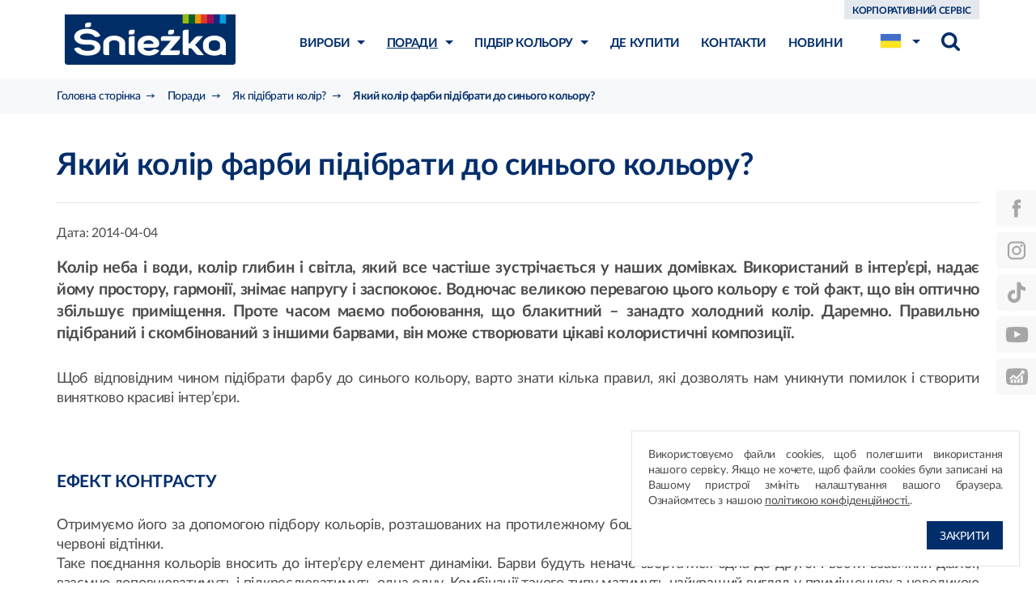

--- FILE ---
content_type: text/html; charset=UTF-8
request_url: https://www.sniezka.ua/poradi/jak-vibrati-kolir/jakiji-kolir-farbi-pidibrati-do-sinogo-koloru
body_size: 11901
content:
<!doctype html>
<html lang="uk">
<head>
    <title>Який колір фарби підібрати до синього кольору?  </title><meta http-equiv="Content-Type" content="text/html; charset=UTF-8" />
<meta name="robots" content="index, follow" />
<meta name="revisit-after" content="5 days" />
<meta name="viewport" content="width=device-width,initial-scale=1.0,maximum-scale=1.0,user-scalable=no" />
<meta name="language" content="uk" />
<meta name="description" content="Колір неба і води, колір глибин і світла, все частіше зустрічається у наших домівках. Використаний в інтер’єрі синій колірта його відтінки, надає йому простору, гармонії, знімає напругу і заспокоює" />
<meta name="keywords" content="поєднання кольорів в інтер'єрі, поєднання синього кольору з іншими кольорами, колір неба і води, колір глибин, ефект контрасту, ефект гармоній, ефект домінування, ефект монохромності" />
<meta property="og:title" content="Який колір фарби підібрати до синього кольору?  " />
<meta property="og:description" content="Колір неба і води, колір глибин і світла, все частіше зустрічається у наших домівках. Використаний в інтер’єрі синій колірта його відтінки, надає йому простору, гармонії, знімає напругу і заспокоює" />
<meta property="og:type" content="article" />
<meta property="og:url" content="https://www.sniezka.ua/poradi/jak-vibrati-kolir/jakiji-kolir-farbi-pidibrati-do-sinogo-koloru" />
<meta property="og:locale" content="uk" />
<meta property="og:image" content="https://www.sniezka.ua/img/sniezka-og2.jpg" />
<meta property="og:image:width" content="1200" />
<meta property="og:image:height" content="1200" />
<meta property="og:image:type" content="image/jpeg" /><link href="https://www.sniezka.ua/poradi/jak-vibrati-kolir/jakiji-kolir-farbi-pidibrati-do-sinogo-koloru/amp" rel="amphtml" />
<link href="/css/style.css?f5e39ff01182990333cb9ea506525382" media="all" rel="stylesheet" type="text/css" />
<link href="https://www.sniezka.ua/poradi/jak-vibrati-kolir/jakiji-kolir-farbi-pidibrati-do-sinogo-koloru" rel="canonical" type="text/html" />
<link href="https://www.sniezka.ua/poradi/jak-vibrati-kolir/jakiji-kolir-farbi-pidibrati-do-sinogo-koloru" rel="alternate" type="text/html" title="" hreflang="uk" />
<link href="https://www.sniezka.ua" rel="alternate" type="text/html" title="" hreflang="x-default" /><!--[if lt IE 9]> <script type="text/javascript" src="/js/vendor/css3-mediaqueries.js"></script><![endif]-->
<!--[if lt IE 9]> <script type="text/javascript" src="/js/vendor/html5shiv.js"></script><![endif]-->
<!--[if lt IE 10]> <script type="text/javascript" src="/js/vendor/matchMedia.js"></script><![endif]-->
<!--[if lt IE 10]> <script type="text/javascript" src="/js/vendor/matchMedia.addListener.js"></script><![endif]-->
<link rel="shortcut icon" href="/img/favicon.ico">

<!--[if lt IE 9]>
    <script src="/js/vendor/html5shiv.js"></script>
<![endif]-->

<!-- TikTok Pixel Code Start --> <script> !function (w, d, t) {   w.TiktokAnalyticsObject=t;var ttq=w[t]=w[t]||[];ttq.methods=["page","track","identify","instances","debug","on","off","once","ready","alias","group","enableCookie","disableCookie","holdConsent","revokeConsent","grantConsent"],ttq.setAndDefer=function(t,e){t[e]=function(){t.push([e].concat(Array.prototype.slice.call(arguments,0)))}};for(var i=0;i<ttq.methods.length;i++)ttq.setAndDefer(ttq,ttq.methods[i]);ttq.instance=function(t){for( var e=ttq._i[t]||[],n=0;n<ttq.methods.length;n++)ttq.setAndDefer(e,ttq.methods[n]);return e},ttq.load=function(e,n){var r="https://analytics.tiktok.com/i18n/pixel/events.js",o=n&&n.partner;ttq._i=ttq._i||{},ttq._i[e]=[],ttq._i[e]._u=r,ttq._t=ttq._t||{},ttq._t[e]=+new Date,ttq._o=ttq._o||{},ttq._o[e]=n||{};n=document.createElement("script") ;n.type="text/javascript",n.async=!0,n.src=r+"?sdkid="+e+"&lib="+t;e=document.getElementsByTagName("script")[0];e.parentNode.insertBefore(n,e)};   ttq.load('D1JNOQBC77UCLV7S6UT0');   ttq.page(); }(window, document, 'ttq'); </script> <!-- TikTok Pixel Code End -->

<script>
//GA
</script>
    <!-- Google Tag Manager -->
    <script>(function(w,d,s,l,i){w[l]=w[l]||[];w[l].push({'gtm.start':
                new Date().getTime(),event:'gtm.js'});var f=d.getElementsByTagName(s)[0],
            j=d.createElement(s),dl=l!='dataLayer'?'&l='+l:'';j.async=true;j.src=
            'https://www.googletagmanager.com/gtm.js?id='+i+dl;f.parentNode.insertBefore(j,f);
        })(window,document,'script','dataLayer','GTM-PCFHG6');</script>
    <!-- End Google Tag Manager -->

</head>
<body class="lang-ua " data-lang="uk">
        <!-- Google Tag Manager (noscript) -->
    <noscript><iframe src="https://www.googletagmanager.com/ns.html?id=GTM-PCFHG6"
                      height="0" width="0" style="display:none;visibility:hidden"></iframe></noscript>
    <!-- End Google Tag Manager (noscript) -->

<header id="header" class="">
    <div class="container">
        <div class="row">
            <div class="col-xs-12">
                                    <div class="logo">
                                                <a href="/">Śnieżka</a>
                                    </div>
            <div class="menu-toggle hamburger" id="menu-toggle"><div class="box"><div class="inner"></div></div></div>
            <div class="menu-wrapper" id="menu">
                <div class="content">
                    <div class="helper">
                        <div class="helper-row">
                            <nav class="main-nav" id="main-nav" itemscope itemtype="http://schema.org/SiteNavigationElement">
                                <div class="nav-back" id="nav-back">
                                    <div>назад</div>
                                </div>
                                <ul class="navigation">
    <li class="menu-parent">
        <a class="products-index" href="/vyroby" itemprop="url" hreflang="uk"><span itemprop="name">Вироби</span><i></i></a>    <div id="products-menu">
        <div class="menu-hover-holder"></div>
        <div id="products-menu-holder">
            <div id="products-lvl-1">
                                    <div class="links-level-1 has-subcategories"
                         data-category="stini-i-stjeli">
                        <a href="/vyroby/stini-i-stjeli" >
                            <span>
                                Стіни і стелі                            </span>
                        </a>
                                                    <i></i>
                                            </div>
                                    <div class="links-level-1 has-subcategories"
                         data-category="fasadni-farbi">
                        <a href="/vyroby/fasadni-farbi" >
                            <span>
                                Фасадні фарби                            </span>
                        </a>
                                                    <i></i>
                                            </div>
                                    <div class="links-level-1 has-subcategories"
                         data-category="djerjevo-i-mjetal">
                        <a href="/vyroby/djerjevo-i-mjetal" >
                            <span>
                                Дерево і метал                            </span>
                        </a>
                                                    <i></i>
                                            </div>
                                    <div class="links-level-1 has-subcategories"
                         data-category="gruntivki-i-czpaklivki">
                        <a href="/vyroby/gruntivki-i-czpaklivki" >
                            <span>
                                Ґрунтівки і шпаклівки                            </span>
                        </a>
                                                    <i></i>
                                            </div>
                                    <div class="links-level-1"
                         data-category="inczi-produkti">
                        <a href="/vyroby/inczi-produkti" >
                            <span>
                                Інші продукти                            </span>
                        </a>
                                            </div>
                            </div>
            <div id="products-lvl-2">
                                                            <div id="products-category-stini-i-stjeli" class="products-category" data-category="stini-i-stjeli">
                            <div class="subcategories-holder">
                                                                    <div class="links-level-2">
                                        <a href="/vyroby/stini-i-stjeli/gotovi-kolorovi-farbi-dlja-stin-i-stjeli">
                                            Готові кольорові фарби для стін і стелі                                        </a>
                                    </div>
                                                                    <div class="links-level-2">
                                        <a href="/vyroby/stini-i-stjeli/farbi-dlja-sistjemi-koloruvannja-dlja-stin-i-stjel">
                                            Фарби для системи кольорування для стін і стель                                        </a>
                                    </div>
                                                                    <div class="links-level-2">
                                        <a href="/vyroby/stini-i-stjeli/bili-farbi-dlja-stin-i-stjeli">
                                            Білі фарби для стін і стелі                                        </a>
                                    </div>
                                                            </div>
                        </div>
                                                                                <div id="products-category-fasadni-farbi" class="products-category" data-category="fasadni-farbi">
                            <div class="subcategories-holder">
                                                                    <div class="links-level-2">
                                        <a href="/vyroby/fasadni-farbi/gotovi-kolorovi-farbi-dlja-fasadu">
                                            Готові кольорові фарби для фасаду                                        </a>
                                    </div>
                                                                    <div class="links-level-2">
                                        <a href="/vyroby/fasadni-farbi/farbi-do-sistjemi-koloruvannja-dlja-fasadu">
                                            Фарби до системи кольорування для фасаду                                        </a>
                                    </div>
                                                                    <div class="links-level-2">
                                        <a href="/vyroby/fasadni-farbi/bili-farbi-dlja-fasadu">
                                            Білі фарби для фасаду                                        </a>
                                    </div>
                                                            </div>
                        </div>
                                                                                <div id="products-category-djerjevo-i-mjetal" class="products-category" data-category="djerjevo-i-mjetal">
                            <div class="subcategories-holder">
                                                                    <div class="links-level-2">
                                        <a href="/vyroby/djerjevo-i-mjetal/povjerxnjevi-jemali">
                                            Поверхневі емалі                                        </a>
                                    </div>
                                                                    <div class="links-level-2">
                                        <a href="/vyroby/djerjevo-i-mjetal/jemali-spjehialnogo-priznacjennja">
                                            Емалі спеціального призначення                                        </a>
                                    </div>
                                                                    <div class="links-level-2">
                                        <a href="/vyroby/djerjevo-i-mjetal/grunti">
                                            Грунти                                        </a>
                                    </div>
                                                                    <div class="links-level-2">
                                        <a href="/vyroby/djerjevo-i-mjetal/rozcinniki">
                                            Розчинники                                        </a>
                                    </div>
                                                            </div>
                        </div>
                                                                                <div id="products-category-gruntivki-i-czpaklivki" class="products-category" data-category="gruntivki-i-czpaklivki">
                            <div class="subcategories-holder">
                                                                    <div class="links-level-2">
                                        <a href="/vyroby/gruntivki-i-czpaklivki/suxi-czpaklivki">
                                            Сухі шпаклівки                                        </a>
                                    </div>
                                                                    <div class="links-level-2">
                                        <a href="/vyroby/gruntivki-i-czpaklivki/gotovi-czpakljuvalni-masi">
                                            Готові шпаклювальні маси                                        </a>
                                    </div>
                                                                    <div class="links-level-2">
                                        <a href="/vyroby/gruntivki-i-czpaklivki/gruntivki">
                                            Ґрунтівки                                        </a>
                                    </div>
                                                            </div>
                        </div>
                                                                                    </div>
                         <div class="products-info active" data-category="stini-i-stjeli">
                <div class="products-info-table">
                    <div class="products-info-cell">
                        <p class="product-name">
                                                    </p>
                        <p class="product-desc dotdotdot2">
                                                    </p>
                                            </div>
            </div>
                            </div>
                        <div class="products-info " data-category="fasadni-farbi">
                <div class="products-info-table">
                    <div class="products-info-cell">
                        <p class="product-name">
                                                    </p>
                        <p class="product-desc dotdotdot2">
                                                    </p>
                                            </div>
            </div>
                            </div>
                        <div class="products-info " data-category="djerjevo-i-mjetal">
                <div class="products-info-table">
                    <div class="products-info-cell">
                        <p class="product-name">
                                                    </p>
                        <p class="product-desc dotdotdot2">
                                                    </p>
                                            </div>
            </div>
                            </div>
                        <div class="products-info " data-category="gruntivki-i-czpaklivki">
                <div class="products-info-table">
                    <div class="products-info-cell">
                        <p class="product-name">
                                                    </p>
                        <p class="product-desc dotdotdot2">
                                                    </p>
                                            </div>
            </div>
                            </div>
                        <div class="products-info " data-category="inczi-produkti">
                <div class="products-info-table">
                    <div class="products-info-cell">
                        <p class="product-name">
                            Концентрат пігментний Śnieżka Колорекс                        </p>
                        <p class="product-desc dotdotdot2">
                            Застосування
КОЛОРЕКС – водна дисперсія пігментів з додаванням допоміжних засобів, які також дозволяють поєднувати його з виробами на основі розчинників. Концентрат призначений для забарвлення обраним кольором готових водорозчинних фарб і фарб на основі розчинників: емульсійних, масляно-фталевих, клейових, нітроцелюлозних, хлоркаучукових. Деякі із наявних кольорів можна застосовувати ззовні приміщень.                        </p>
                                            </div>
            </div>
                                <img class="products-menu-can" alt="Концентрат пігментний Śnieżka Колорекс" src="/_cache/products/220-200/fill/image8_1.png">
                            </div>
                    </div>
    </div>
<ul class="hidden-lg-up">
            <li>
            <a href="/vyroby/stini-i-stjeli" itemprop="url">
                <span itemprop="name">
                    Стіни і стелі                </span>
            </a>
        </li>
            <li>
            <a href="/vyroby/fasadni-farbi" itemprop="url">
                <span itemprop="name">
                    Фасадні фарби                </span>
            </a>
        </li>
            <li>
            <a href="/vyroby/djerjevo-i-mjetal" itemprop="url">
                <span itemprop="name">
                    Дерево і метал                </span>
            </a>
        </li>
            <li>
            <a href="/vyroby/gruntivki-i-czpaklivki" itemprop="url">
                <span itemprop="name">
                    Ґрунтівки і шпаклівки                </span>
            </a>
        </li>
            <li>
            <a href="/vyroby/inczi-produkti" itemprop="url">
                <span itemprop="name">
                    Інші продукти                </span>
            </a>
        </li>
    </ul>
    </li>
    <li class="active menu-parent">
        <a class="inspirations-index" href="/poradi" itemprop="url" hreflang="uk"><span itemprop="name">Поради</span><i></i></a>
        <ul>
            <li>
                <a class="inspirations-color-psychology-index" href="/poradi/psixologija-koloru" itemprop="url" hreflang="uk"><span itemprop="name">Психологія кольору</span></a>
            </li>
            <li class="active">
                <a class="inspirations-color-choose-index" href="/poradi/jak-vibrati-kolir" itemprop="url" hreflang="uk"><span itemprop="name">Як підібрати колір?</span><i></i></a>
            </li>
            <li>
                <a class="inspirations-technical-advices-index" href="/poradi/tjehniczni-poradi" itemprop="url" hreflang="uk"><span itemprop="name">Технічні поради</span></a>
            </li>
            <li>
                <a class="inspirations-colors-inspire-index" href="/poradi/kolori-natxnjennja" itemprop="url" hreflang="uk"><span itemprop="name">Кольори натхнення</span></a>
            </li>
        </ul>
    </li>
    <li class="menu-parent">
        <a class="product-selection-index" href="/dobor-produktu" itemprop="url" hreflang="uk"><span itemprop="name">Підбір кольору</span><i></i></a>
        <ul>
            <li>
                <a class="product-selection-configurator" href="/dobor-produktu/krjeator-intjer-riv" itemprop="url" hreflang="uk"><span itemprop="name">Креатор інтер'єрів</span></a>
            </li>
            <li>
                <a class="product-selection-color-templet" href="/dobor-produktu/vzirjeh-koloriv" itemprop="url" hreflang="uk"><span itemprop="name">Взірець кольорів</span></a>
            </li>
        </ul>
    </li>
    <li>
        <a class="wheretobuy-index" href="/dje-kupiti" itemprop="url" hreflang="uk"><span itemprop="name">Де купити</span></a>
    </li>
    <li class="menu-parent">
        <a class="contact-index" href="/kontakti" itemprop="url" hreflang="uk"><span itemprop="name">Контакти</span><i></i></a>
        <ul>
            <li>
                <a href="/kontakti/prjedstavniki" itemprop="url" hreflang="uk"><span itemprop="name">Представники</span></a>
            </li>
        </ul>
    </li>
    <li>
        <a class="news-index" href="/novini" itemprop="url" hreflang="uk"><span itemprop="name">Новини</span></a>
    </li>
    <li>
        <a class="corpo-serwis" href="https://corporate.sniezka.ua" itemprop="url" hreflang="uk"><span itemprop="name">Корпоративний сервіс</span></a>
    </li>
</ul>                            </nav>
                        </div>

                        <div class="helper-row lang-and-search-helper-row">
                            <div class="lang-and-search-box">
                                                                    <div class="lang-menu" id="lang-menu">
                                        <div class="active-lang">
                                            <span class="lang ua">ua</span>
                                        </div>

                                        <ul class="lang-list items-8">
                                                                                                                                                                                                                                            <li>
                                                        <a href="https://www.sniezka.ua/ru" class="lang uaru" rel="">uaru</a>
                                                    </li>
                                                                                                                                                                                                <li>
                                                        <a href="https://www.sniezka.by/" class="lang by" rel="nofollow">by</a>
                                                    </li>
                                                                                                                                                                                                <li>
                                                        <a href="https://www.sniezka.com" class="lang en" rel="nofollow">en</a>
                                                    </li>
                                                                                                                                                                                                <li>
                                                        <a href="https://www.sniezka.kz/" class="lang kz" rel="nofollow">kz</a>
                                                    </li>
                                                                                                                                                                                                <li>
                                                        <a href="https://www.sniezka.lt/" class="lang lt" rel="nofollow">lt</a>
                                                    </li>
                                                                                                                                                                                                <li>
                                                        <a href="https://www.sniezka.md/" class="lang md" rel="nofollow">md</a>
                                                    </li>
                                                                                                                                                                                                <li>
                                                        <a href="https://www.sniezka.pl" class="lang pl" rel="nofollow">pl</a>
                                                    </li>
                                                                                                                                                                                                <li>
                                                        <a href="https://www.sniezka.sk/" class="lang sk" rel="nofollow">sk</a>
                                                    </li>
                                                                                                                                    </ul>
                                    </div>
                                
                                <div class="search" id="menu-search-box">
                                    <div class="overlay" id="search-overlay"></div>
                                    <div class="toggle" id="search-toggle"></div>
                                    <div class="wrapper">
                                        <div class="menu-hover-holder"></div>
                                        <form class="form" id="search-form-header" action="/szukaj/" data-ajax-url="/get-search">
                                            <div class="field">
                                                <input type="text" name="q" class="input" id="search-input" placeholder="Що шукаєте?"/>
                                                <button type="reset" class="reset-btn" id="search-reset-btn"></button>
                                                <button type="submit" class="submit-btn"></button>
                                            </div>
                                        </form>
                                        <div class="suggestions" id="search-suggestions">
                                            <div class="spinner">
    <div class="rect1"></div>
    <div class="rect2"></div>
    <div class="rect3"></div>
    <div class="rect4"></div>
    <div class="rect5"></div>
</div>                                        </div>
                                    </div>
                                </div>
                            </div>
                        </div>
                    </div>
                </div>
            </div>
        </div>
    </div>
    </div>
</header>
    <section id="content" class="padding">
                        
    <div class="breadcrumbs">
        <div class="container">
            <div class="row">
                <div class="col-xs-12">
                    
                                                                    <ul itemscope itemtype="http://schema.org/BreadcrumbList">
                            <li itemprop="itemListElement" itemscope itemtype="http://schema.org/ListItem"><a href="/" itemprop="item"><span itemprop="name">Головна сторінка</span></a><meta itemprop="position" content="1" /></li>
<li itemprop="itemListElement" itemscope itemtype="http://schema.org/ListItem"><a id="mybreadcrumbs-37" class="inspirations-index" href="/poradi" itemprop="item"><span itemprop="name">Поради</span></a><meta itemprop="position" content="2" /></li>
<li itemprop="itemListElement" itemscope itemtype="http://schema.org/ListItem"><a id="mybreadcrumbs-15" class="inspirations-color-choose-index" href="/poradi/jak-vibrati-kolir" itemprop="item"><span itemprop="name">Як підібрати колір?</span></a><meta itemprop="position" content="3" /></li>
<li itemprop="itemListElement" itemscope itemtype="http://schema.org/ListItem"><a class='last-breadcrumb' href='/poradi/jak-vibrati-kolir/jakiji-kolir-farbi-pidibrati-do-sinogo-koloru' itemprop="item"><span itemprop="name">Який колір фарби підібрати до синього кольору?  </span></a><meta itemprop="position" content="4" /></li>
                        </ul>
                                    </div>
            </div>
        </div>
    </div>


                <div class="container">
    <div class="row">
        <article class="article article-schema-org" itemscope itemtype="https://schema.org/Article">
            <div class="col-xs-12">
                <h1 class="article-title" id="schema-name" itemprop="name">
                    Який колір фарби підібрати до синього кольору?                  </h1>
                                    <div class="date">
                        Дата: <span itemprop="datePublished" content="2014-04-04 00:00:00+02:00">2014-04-04</span>
                    </div>
                                <span class="hidden" itemprop="headline">Який колір фарби підібрати до синього кольору?  </span>
                                    <p class="article-short-desc">
                        Колір неба і води, колір глибин і світла, який все частіше зустрічається у наших домівках. Використаний в інтер’єрі, надає йому простору, гармонії, знімає напругу і заспокоює. Водночас великою перевагою цього кольору є той факт, що він оптично збільшує приміщення. Проте часом маємо побоювання, що блакитний – занадто холодний колір. Даремно. Правильно підібраний і скомбінований з іншими барвами, він може створювати цікаві колористичні композиції.  
                    </p>
                
                                    <div itemprop="image" itemscope itemtype="https://www.schema.org/ImageObject">
                        <link itemprop="url" href="/_cache/choosecolor/1200-600/fit/__2.jpg">
                    </div>
                
                <div class="tinyMce article-desc">
                    <p>Щоб відповідним чином підібрати фарбу до синього кольору, варто знати кілька правил, які дозволять нам уникнути помилок і створити винятково красиві інтер’єри.</p>
<p> </p>
<h3><strong>ЕФЕКТ КОНТРАСТУ</strong></h3>
<p style="text-align: justify;">Отримуємо його за допомогою підбору кольорів, розташованих на протилежному боці палітри. Для синього це будуть оранжеві, жовті та червоні відтінки. <br />Таке поєднання кольорів вносить до інтер’єру елемент динаміки. Барви будуть неначе звертатися одна до другої і вести взаємний діалог, взаємно доповнюватимуть і підкреслюватимуть одна одну. Комбінації такого типу матимуть найкращий вигляд у приміщеннях з невеликою кількістю денного світла, невеселих і тьмяних. Скрізь, де потрібна позитивна енергія, варто використовувати такий декораторський прийом. <br /><img src="/_userfiles/uploads/Porady-techniczne/115_zamist116_Med.jpg?1655902703109" alt="Який колір фарби підібрати до синього кольору?  -1" width="1000" height="747" /></p>
<p style="text-align: justify;">Чим більшою буде насиченість барв, тим більш впадатиме в око цей кольоровий диспут. Чим ніжнішими будуть кольори, тим їх взаємна конкуренція також буде здаватися нам більш м’якою, а інтер’єр спокійнішим. <br /><img src="/_userfiles/uploads/Porady-techniczne/150_Cajna_trojunda_Nature.jpg?1655902728532" alt="Який колір фарби підібрати до синього кольору?  -2" width="1000" height="1133" /></p>
<p style="text-align: justify;">У м'якшій версії ефект контрасту кольорів можна застосувати також і в спальні. Тоді вона виглядатиме веселішою, а ранок в такому інтер’єрі безхмарно налаштовуватиме на увесь день. <br /><br /></p>
<p><img src="/_userfiles/uploads/Porady-techniczne/129_Garjuca_savana_NCS_S_2020_R70B_Nature_nieka_Perfekt.jpg?1655902758173" alt="Який колір фарби підібрати до синього кольору?  -3" width="1000" height="808" /> </p>
<h3><strong>ЕФЕКТ ГАРМОНІЇ</strong></h3>
<p style="text-align: justify;">Його можна надати інтер’єру, комбінуючи між собою кольори, які знаходяться поруч на палітрі кольорів. Тобто, синій поєднуємо з відтінками зеленого і фіолетового. Таким чином вибрані кольори гармоніюватимуть в інтер’єрі один з одним. Це спокійна композиція, завдяки якій атмосфера у приміщенні буде скоріше заспокійливою, розслаблюючою. Такі композиції варто використовувати у студіях, вітальнях та інших помешканнях, де хочемо відпочити і зняти напругу. Допоможуть нам у цьому належно підібрані споріднені кольори.</p>
<p style="text-align: left;"><img src="/_userfiles/uploads/Porady-techniczne/NCS_S_2020_R40B_NCS_S_2020_R70B_nieka_Perfekt.jpg?1655902820722" alt="Який колір фарби підібрати до синього кольору?  -4" width="1000" height="1247" /></p>
<p style="text-align: justify;">Гармонія кольорів знайде своє застосування також і в дитячих кімнатах. Це не повинно означати нудьгу. Деякі яскраві відтінки синього пом'якшаться, але не приглушаться близьким відтінком. <br /><img src="/_userfiles/uploads/Porady-techniczne/NCS_S_1030_B_154_Podih_vesni_nieka_Perfekt_Nature.jpg?1655902849141" alt="Який колір фарби підібрати до синього кольору?  -5" width="1000" height="808" /></p>
<p style="text-align: justify;"> </p>
<h3><strong>ЕФЕКТ ДОМІНУВАННЯ</strong></h3>
<p style="text-align: justify;">Отримуємо його шляхом використання у помешканні синього кольору і нейтральних барв (білої, сірої, бежевих та коричневих). У таких інтер’єрах синій колір завжди задавати тон і характер, буде провідною темою. Така композиція є дуже безпечною. Її можна сміливо застосовувати у більшості житлових приміщень. Якщо інтер'єр видається нам занадто холодним, його можна зігріти природними доповненнями. Синій колір стане чудовим тлом для декоративних елементів з деревини, полотна, лози чи сизалю. Такі нейтральне колористичне оформлення має універсальне застосування, красиво виглядає як у сучасних мінімалістичних, так і в стилізованих інтер’єрах.  <br /><img src="/_userfiles/uploads/Porady-techniczne/141_Vesnjunij_do_156_Stalev_magnol_Nature_1.jpg?1655902891959" alt="Який колір фарби підібрати до синього кольору?  -6" width="1000" height="808" /></p>
<p> </p>
<p style="text-align: justify;">Синій колір часто використовується у морських інтер’єрах, пляжних будиночках або літніх пансіонатах. Тому він беззаперечно асоціюється у нас із з морем, відпочинком і сонцем. <br /><img src="/_userfiles/uploads/Porady-techniczne/ne_ruhati.jpg?1655902919107" alt="Який колір фарби підібрати до синього кольору?  -7" width="1000" height="748" /></p>
<p style="text-align: justify;"><img src="/_userfiles/uploads/Porady-techniczne/NCS_S_1030_B_nieka_Perfekt.jpg?1655902939999" alt="Який колір фарби підібрати до синього кольору?  -8" width="1000" height="794" /></p>
<p style="text-align: justify;"> </p>
<h3><strong>ЕФЕКТ МОНОХРОМНОСТІ</strong></h3>
<p style="text-align: justify;">Це комбінація синього з синім, тобто гра різними відтінками одного і того самого кольору. Це дуже безпечне рішення: не виходячи за визначені межі одного відтінку, можемо бути впевнені, що нічого з нічим не “покусається”, а кінцевий результат може вийти надзвичайно  цікавим. Це також спосіб отримати дуже шляхетний і спокійний інтер’єр. <strong><br /><img src="/_userfiles/uploads/Porady-techniczne/NCS_S_1030_B_2.jpg?1655902961230" alt="Який колір фарби підібрати до синього кольору?  -9" width="1000" height="772" /><br /></strong></p>
<p> </p>
<p style="text-align: justify;">Використання щонайменше двох відтінків одного і того ж кольору добре виправдовує себе у непропорційних приміщеннях. Завдяки застосуванню темніших тонів у нішах, на віддалених стінах чи занадто низьких стелях можемо відчутно покращити пропорції помешкання.<strong> <br /><img src="/_userfiles/uploads/Porady-techniczne/NCS_S_1030_B.jpg?1655902977142" alt="Який колір фарби підібрати до синього кольору?  -10" width="1000" height="744" /><br /></strong></p>
<p style="text-align: justify;">Монохромний інтер’єр – це часто також доповнення у відтінках того самого кольору. Однак здійснити таке компонування інтер’єру на практиці нечувано складно. Ідеальний підбір меблевої оббивки, штор та кімнатних дрібничок до кольору стін – часом нелегка, багатогодинна праця. Проте іноді на це варто піти, оскільки кінцевий ефект буває вражаючим.  <br />(для забарвлення ніші в глибині і килим з таким відтінком NCS S&nbsp;2030-B; все приміщення NCS S&nbsp;1030-B; диван і пуфи NCS S&nbsp;1020-B).</p>
<p style="text-align: justify;"><img src="/_userfiles/uploads/Porady-techniczne/ne_ruhati_2.jpg?1655903016214" alt="Який колір фарби підібрати до синього кольору?  -11" width="1000" height="829" /></p>
<p> </p>
<p> </p>                </div>

                <div class="faq-container">
                                    </div>

                        <h2 class="images-list-title">Галерея:</h2>
    <div class="images-list" itemscope itemtype="https://schema.org/ImageGallery">
                                    <figure class="element" itemprop="associatedMedia" itemscope itemtype="https://schema.org/ImageObject">
                    <a class="item" src="https://www.sniezka.ua/_cache/choosecolor/1200-600/fit/__2.jpg" href="/_cache/choosecolor/1200-600/fit/__2.jpg" itemprop="contentUrl" data-size="x">
                        <div class="hidden" itemprop="creator" itemscope itemtype="https://schema.org/Organization">
                            <span itemprop="name">Śnieżka UA</span>
                            <link itemprop="url" href="https://sniezka.ua">
                        </div>
                                                <picture>
                            <source srcset="/_cache/choosecolor/215-150/crop/__2.jpg, /_cache/choosecolor/430-300/crop/__2.jpg 2x, /_cache/choosecolor/645-450/crop/__2.jpg 3x">
                            <img src="https://www.sniezka.ua/_cache/choosecolor/215-150/crop/__2.jpg" itemprop="thumbnailUrl" alt="Який колір фарби підібрати до синього кольору" />
                        </picture>
                    </a>
                    <figcaption class="caption" itemprop="caption description"></figcaption>
                </figure>
                        </div>

    <div class="pswp" tabindex="-1" role="dialog" aria-hidden="true">

        <div class="pswp__bg"></div>

        <div class="pswp__scroll-wrap">

                <div class="pswp__container">
            <div class="pswp__item"></div>
            <div class="pswp__item"></div>
            <div class="pswp__item"></div>
        </div>

                <div class="pswp__ui pswp__ui--hidden">

            <div class="pswp__top-bar">

                
                <div class="pswp__counter"></div>

                <button class="pswp__button pswp__button--close" title="Close (Esc)"></button>

                <button class="pswp__button pswp__button--share" title="Share"></button>

                <button class="pswp__button pswp__button--fs" title="Toggle fullscreen"></button>

                <button class="pswp__button pswp__button--zoom" title="Zoom in/out"></button>

                                                <div class="pswp__preloader">
                    <div class="pswp__preloader__icn">
                        <div class="pswp__preloader__cut">
                            <div class="pswp__preloader__donut"></div>
                        </div>
                    </div>
                </div>
            </div>

            <div class="pswp__share-modal pswp__share-modal--hidden pswp__single-tap">
                <div class="pswp__share-tooltip"></div>
            </div>

            <button class="pswp__button pswp__button--arrow--left" title="Previous (arrow left)">
            </button>

            <button class="pswp__button pswp__button--arrow--right" title="Next (arrow right)">
            </button>

            <div class="pswp__caption">
                <div class="pswp__caption__center"></div>
            </div>

        </div>

    </div>

</div>                
                <div class="article-middle-bar">
                    <div class="container">
                        <div class="row">
                            <div class="col-xs-12">
                                <div class="colors-inspire-stars">
                                    <!-- todo-kt: microdata review zwwraca błąd -->

<div class="stars"  itemprop="aggregateRating" itemscope itemtype="https://schema.org/AggregateRating">
    <div itemprop="itemReviewed" itemscope itemtype="https://schema.org/CreativeWorkSeries" itemref="schema-name"></div>
    <div class="stars-col desc">Оцініть статтю:</div>
    <div class="stars-col">
        <div class="stars-rating" data-average="5" data-id="22"  data-controller="color-choose" ></div>
    </div>

    <div class="summary">
    Середня оцінка: <span itemprop="ratingValue">5,0</span> - Кількість голосів: <span itemprop="reviewCount">15</span>
</div></div>                                </div>
                                <div class="print" onclick="window.print();">
                                    <span>Роздрукувати</span>
                                </div>
                                <div class="author">
                                    Автор: <span>Śnieżka UA</span>
                                    <div class="hidden" itemprop="author" itemscope itemtype="https://schema.org/Organization">
                                        <span itemprop="name">Śnieżka UA</span>
                                        <link itemprop="url" href="https://sniezka.ua">
                                    </div>
                                    <div class="hidden" itemprop="publisher" itemscope itemtype="https://schema.org/Organization">
                                        <span itemprop="name">Śnieżka UA</span>
                                        <div itemprop="logo" itemscope itemtype="https://www.schema.org/ImageObject">
                                            <link itemprop="url" href="/img/min/logo/logo-schema.png">
                                            <meta itemprop="width" content="201">
                                            <meta itemprop="height" content="60">
                                        </div>
                                    </div>
                                </div>
                                                                    <div class="date">
                                        Дата: <span itemprop="datePublished" content="2014-04-04 00:00:00+02:00">2014-04-04</span>
                                    </div>
                                                            </div>
                        </div>
                    </div>
                </div>
                <div class="share-buttons article-share-buttons hidden-md-down"></div>
                                                <div class="share-buttons article-share-buttons hidden-lg-up"></div>
            </div>
                    </article>
    </div>
</div>    </section>

    
<script>
    var jsTranslations = {
                    LANG_CREATOR_AREA_GROUP_TYPE_1: 'дах',
                    LANG_CREATOR_AREA_GROUP_TYPE_2: 'столярні вироби',
                    LANG_CREATOR_AREA_GROUP_TYPE_3: 'стіни',
                    LANG_CREATOR_AREA_GROUP_TYPE_4: 'цоколь',
                    LANG_CREATOR_AREA_GROUP_TYPE_5: 'декоративні елементи',
                    LANG_CREATOR_AREA_GROUP_TYPE_6: 'вікна',
                    LANG_CREATOR_RECOMMENDED_AREA_TYPE_1: 'Вироби для даху',
                    LANG_CREATOR_RECOMMENDED_AREA_TYPE_2: 'Вироби для столярки',
                    LANG_CREATOR_RECOMMENDED_AREA_TYPE_3: 'Вироби для стін',
                    LANG_CREATOR_RECOMMENDED_AREA_TYPE_4: 'Вироби для цоколя',
                    LANG_CREATOR_RECOMMENDED_AREA_TYPE_5: 'Вироби для декоративних елементів',
            };
</script>    <footer id="footer" itemscope itemtype="https://schema.org/Organization">
    <img class="hidden" itemprop="image" src="/img/sniezka-og.jpg" alt="Sniezka logo"/>
    <div class="first-line">
        <div class="container">
            <div class="row">
                <div class="helpline col-xs-12 col-md-6">
                    <span>
                        Інфолінія:
                    </span>
                    <a itemprop="telephone" href="tel:0800500822">0 800 500 822</a>                </div>
            </div>
        </div>
    </div>
    <div class="second-line">
        <div class="container">
            <div class="row">
                <div class="col-md-6 col-xs-12">
                                            <div class="col-xs-12 hidden-lg-up">
                            <ul id="social-icons-mobile">
                                                                    <li class="fb">
                                       <a href="https://www.facebook.com/Sniezka.Ukraine" target="_blank"></a>
                                    </li>
                                                                    <li class="instagram">
                                       <a href="https://www.instagram.com/sniezka.ukraine/" target="_blank"></a>
                                    </li>
                                                                    <li class="tiktok">
                                       <a href="https://www.tiktok.com/@sniezka.ukraine" target="_blank"></a>
                                    </li>
                                                                    <li class="yt">
                                       <a href="https://www.youtube.com/channel/UCSB8BLrPT4tOeQw2N__kG4Q" target="_blank"></a>
                                    </li>
                                                                    <li class="dekoratornia">
                                       <a href="https://dekoratorium.com.ua/" target="_blank"></a>
                                    </li>
                                                            </ul>
                        </div>
                                        <div class="copy col-xs-12">
                        Авторське право &copy; 2025 <span itemprop="name">ТзОВ "Снєжка-Україна"</span>
                    </div>
                    <div class="links col-xs-12">
                        <a href="/politika-konfidjenhijinosti" hreflang="uk">Політика конфіденційності</a>
                        <a href="/zajava-pro-vidpovidnist-koloriv" hreflang="uk">Відповідність кольорів</a>
                    </div>
                    <div class="ue-img col-xs-12">
                        <img src="/img/min/footer-ue.png" alt="EU Logo" loading="lazy"  width="320" height="50">
                    </div>
                </div>
                <div class="footer-contact-details col-md-2 hidden-md-down">
                    <p>Контакти</p>
                    <ul>
                        <li itemprop="address" itemscope itemtype="https://schema.org/PostalAddress">
                            <span itemprop="streetAddress">вул. Привокзальна, 1а</span>, <span itemprop="addressLocality">м.Яворів, Львівська обл., Україна</span>
                        </li>
                        <li>
                            <span>Приймальня:</span><br>
                            тел.: <a href="tel:+380325978150"><span itemprop="telephone">+38&nbsp;03259&nbsp;78150</span></a>; <span itemprop="faxNumber">+38 03259 60120</span><br>
                            e-mail: <a href="email:info@sniezka.ua"><span itemprop="email">info@sniezka.ua</span></a>
                        </li>
                    </ul>
                </div>
                <div class="footer-desktop-links col-md-2 hidden-md-down">
                    <p>про компанію</p>
                    <ul>
                        <li><a href="https://corporate.sniezka.ua/" hreflang="uk">Корпораційний сервіс</a></li>
                        <li><a href="https://www.sniezka-sa.pl/relacje-inwestorskie/" hreflang="pl">Інвестиційна група</a></li>
                        <li><a href="/novini" hreflang="uk">Новини</a></li>
                    </ul>
                </div>
                <div class="footer-desktop-links col-md-2 hidden-md-down">
                    <p>Партнерам</p>
                    <ul>
                        <li><a href="/mjerjezea-magaziniv-sniezka" hreflang="uk">Мережа магазинів «ŚNIEŻKA»</a></li>
                        <li><a href="https://corporate.sniezka.ua/%d1%81%d0%be%d1%86%d1%96%d0%b0%d0%bb%d1%8c%d0%bd%d0%b0-%d0%b2%d1%96%d0%b4%d0%bf%d0%be%d0%b2%d1%96%d0%b4%d0%b0%d0%bb%d1%8c%d0%bd%d1%96%d1%81%d1%82%d1%8c/%d0%bd%d0%b0%d0%b2%d1%87%d0%b0%d0%bb%d1%8c%d0%bd%d0%be-%d0%bf%d1%80%d0%b0%d0%ba%d1%82%d0%b8%d1%87%d0%bd%d1%96-%d1%86%d0%b5%d0%bd%d1%82%d1%80%d0%b8-sniezka/" hreflang="uk">Навчально-практичні центри «Śnieżka»</a></li>
                    </ul>
                </div>
            </div>
        </div>
    </div>
</footer>


    <div class="social-icons right">
                                <a href="https://www.facebook.com/Sniezka.Ukraine" target="_blank" class="icon fb">
                <span>
                                            <svg class="svg-sprite svg-sprite-fb" viewBox="0 0 33.602 72"><use xmlns:xlink="http://www.w3.org/1999/xlink" xlink:href="/img/sprite-svg.svg?v=%VESRION%#fb"></use></svg>                                    </span>
                            </a>
                                            <a href="https://www.instagram.com/sniezka.ukraine/" target="_blank" class="icon instagram">
                <span>
                                            <svg class="svg-sprite svg-sprite-instagram" viewBox="0 0 135.25 135.25"><use xmlns:xlink="http://www.w3.org/1999/xlink" xlink:href="/img/sprite-svg.svg?v=%VESRION%#instagram"></use></svg>                                    </span>
                            </a>
                                            <a href="https://www.tiktok.com/@sniezka.ukraine" target="_blank" class="icon tiktok">
                <span>
                                            <svg class="svg-sprite svg-sprite-tiktok" viewBox="0 0 416.041 480.024"><use xmlns:xlink="http://www.w3.org/1999/xlink" xlink:href="/img/sprite-svg.svg?v=%VESRION%#tiktok"></use></svg>                                    </span>
                            </a>
                                                <div class="social-group">
                        <a href="https://www.youtube.com/channel/UCSB8BLrPT4tOeQw2N__kG4Q" target="_blank" class="icon yt wide">
                <span>
                                            <svg class="svg-sprite svg-sprite-yt" viewBox="0 0 77.5 54.017"><use xmlns:xlink="http://www.w3.org/1999/xlink" xlink:href="/img/sprite-svg.svg?v=%VESRION%#yt"></use></svg>                                    </span>
                                    <em>
                        Основний<br>канал                    </em>
                            </a>
                                            <a href="https://www.youtube.com/channel/UCrAJyNiwriT8s-3YkqSu_vQ" target="_blank" class="icon yt-corpo wide">
                <span>
                                            <svg class="svg-sprite svg-sprite-yt_corpo" viewBox="0 0 512 388.414"><use xmlns:xlink="http://www.w3.org/1999/xlink" xlink:href="/img/sprite-svg.svg?v=%VESRION%#yt_corpo"></use></svg>                                    </span>
                                    <em>
                        Корпоративний<br>канал                    </em>
                            </a>
                            </div>
                        </div>

<div id="cookie-info-layer" class="cookie-alert">
    <div>
        <div>
            Використовуємо файли cookies, щоб полегшити використання нашого сервісу. Якщо не хочете, щоб файли cookies були записані на Вашому пристрої змініть налаштування вашого браузера. Ознайомтесь з нашою <a href="/politika-konfidjenhijinosti">політикою конфіденційності.</a>.        </div>
        <div class="btn-wrapper">
            <span class="cookie-info-close btn-simple">Закрити</span>
        </div>
    </div>
</div>

<script type="text/javascript" src="/js/vendor/require.js"></script><script>requirejs(['/js/common.js?v=7e421e71016e3ba4dbe612334888c422'], function (common) {});</script>
<script defer='defer'>
    var waitForJQuery = setInterval(function () {
        if (typeof $ != 'undefined') {

            jQuery.event.special.touchstart = {
                setup: function( _, ns, handle ) {
                    this.addEventListener("touchstart", handle, { passive: !ns.includes("noPreventDefault") });
                }
            };
            jQuery.event.special.touchmove = {
                setup: function( _, ns, handle ) {
                    this.addEventListener("touchmove", handle, { passive: !ns.includes("noPreventDefault") });
                }
            };
            jQuery.event.special.wheel = {
                setup: function( _, ns, handle ){
                    this.addEventListener("wheel", handle, { passive: true });
                }
            };
            jQuery.event.special.mousewheel = {
                setup: function( _, ns, handle ){
                    this.addEventListener("mousewheel", handle, { passive: true });
                }
            };
            clearInterval(waitForJQuery);
        }
    }, 10);
</script>
<!-- e7:online -->    </body>
</html>

--- FILE ---
content_type: text/css
request_url: https://www.sniezka.ua/css/style.css?f5e39ff01182990333cb9ea506525382
body_size: 60473
content:
@font-face{font-family:'LatoLatinWebBlack';src:url("../fonts/Lato-Black.eot");src:url("../fonts/Lato-Black.eot?#iefix") format("embedded-opentype"),url("../fonts/Lato-Black.woff2") format("woff2"),url("../fonts/Lato-Black.woff") format("woff"),url("../fonts/Lato-Black.ttf") format("truetype");font-style:normal;font-weight:normal;text-rendering:optimizeLegibility;font-display:swap}@font-face{font-family:'LatoLatinWebBlack';src:url("../fonts/Lato-BlackItalic.eot");src:url("../fonts/Lato-BlackItalic.eot?#iefix") format("embedded-opentype"),url("../fonts/Lato-BlackItalic.woff2") format("woff2"),url("../fonts/Lato-BlackItalic.woff") format("woff"),url("../fonts/Lato-BlackItalic.ttf") format("truetype");font-style:italic;font-weight:normal;text-rendering:optimizeLegibility;font-display:swap}@font-face{font-family:'LatoLatinWeb';src:url("../fonts/Lato-Bold.eot");src:url("../fonts/Lato-Bold.eot?#iefix") format("embedded-opentype"),url("../fonts/Lato-Bold.woff2") format("woff2"),url("../fonts/Lato-Bold.woff") format("woff"),url("../fonts/Lato-Bold.ttf") format("truetype");font-style:normal;font-weight:bold;text-rendering:optimizeLegibility;font-display:swap}@font-face{font-family:'LatoLatinWeb';src:url("../fonts/Lato-BoldItalic.eot");src:url("../fonts/Lato-BoldItalic.eot?#iefix") format("embedded-opentype"),url("../fonts/Lato-BoldItalic.woff2") format("woff2"),url("../fonts/Lato-BoldItalic.woff") format("woff"),url("../fonts/Lato-BoldItalic.ttf") format("truetype");font-style:italic;font-weight:bold;text-rendering:optimizeLegibility;font-display:swap}@font-face{font-family:'LatoLatinWebHairline';src:url("../fonts/Lato-Hairline.eot");src:url("../fonts/Lato-Hairline.eot?#iefix") format("embedded-opentype"),url("../fonts/Lato-Hairline.woff2") format("woff2"),url("../fonts/Lato-Hairline.woff") format("woff"),url("../fonts/Lato-Hairline.ttf") format("truetype");font-style:normal;font-weight:normal;text-rendering:optimizeLegibility;font-display:swap}@font-face{font-family:'LatoLatinWebHairline';src:url("../fonts/Lato-HairlineItalic.eot");src:url("../fonts/Lato-HairlineItalic.eot?#iefix") format("embedded-opentype"),url("../fonts/Lato-HairlineItalic.woff2") format("woff2"),url("../fonts/Lato-HairlineItalic.woff") format("woff"),url("../fonts/Lato-HairlineItalic.ttf") format("truetype");font-style:italic;font-weight:normal;text-rendering:optimizeLegibility;font-display:swap}@font-face{font-family:'LatoLatinWebHeavy';src:url("../fonts/Lato-Heavy.eot");src:url("../fonts/Lato-Heavy.eot?#iefix") format("embedded-opentype"),url("../fonts/Lato-Heavy.woff2") format("woff2"),url("../fonts/Lato-Heavy.woff") format("woff"),url("../fonts/Lato-Heavy.ttf") format("truetype");font-style:normal;font-weight:normal;text-rendering:optimizeLegibility;font-display:swap}@font-face{font-family:'LatoLatinWebHeavy';src:url("../fonts/Lato-HeavyItalic.eot");src:url("../fonts/Lato-HeavyItalic.eot?#iefix") format("embedded-opentype"),url("../fonts/Lato-HeavyItalic.woff2") format("woff2"),url("../fonts/Lato-HeavyItalic.woff") format("woff"),url("../fonts/Lato-HeavyItalic.ttf") format("truetype");font-style:italic;font-weight:normal;text-rendering:optimizeLegibility;font-display:swap}@font-face{font-family:'LatoLatinWeb';src:url("../fonts/Lato-Italic.eot");src:url("../fonts/Lato-Italic.eot?#iefix") format("embedded-opentype"),url("../fonts/Lato-Italic.woff2") format("woff2"),url("../fonts/Lato-Italic.woff") format("woff"),url("../fonts/Lato-Italic.ttf") format("truetype");font-style:italic;font-weight:normal;text-rendering:optimizeLegibility;font-display:swap}@font-face{font-family:'LatoLatinWebLight';src:url("../fonts/Lato-Light.eot");src:url("../fonts/Lato-Light.eot?#iefix") format("embedded-opentype"),url("../fonts/Lato-Light.woff2") format("woff2"),url("../fonts/Lato-Light.woff") format("woff"),url("../fonts/Lato-Light.ttf") format("truetype");font-style:normal;font-weight:normal;text-rendering:optimizeLegibility;font-display:swap}@font-face{font-family:'LatoLatinWebLight';src:url("../fonts/Lato-LightItalic.eot");src:url("../fonts/Lato-LightItalic.eot?#iefix") format("embedded-opentype"),url("../fonts/Lato-LightItalic.woff2") format("woff2"),url("../fonts/Lato-LightItalic.woff") format("woff"),url("../fonts/Lato-LightItalic.ttf") format("truetype");font-style:italic;font-weight:normal;text-rendering:optimizeLegibility;font-display:swap}@font-face{font-family:'LatoLatinWebMedium';src:url("../fonts/Lato-Medium.eot");src:url("../fonts/Lato-Medium.eot?#iefix") format("embedded-opentype"),url("../fonts/Lato-Medium.woff2") format("woff2"),url("../fonts/Lato-Medium.woff") format("woff"),url("../fonts/Lato-Medium.ttf") format("truetype");font-style:normal;font-weight:normal;text-rendering:optimizeLegibility;font-display:swap}@font-face{font-family:'LatoLatinWebMedium';src:url("../fonts/Lato-MediumItalic.eot");src:url("../fonts/Lato-MediumItalic.eot?#iefix") format("embedded-opentype"),url("../fonts/Lato-MediumItalic.woff2") format("woff2"),url("../fonts/Lato-MediumItalic.woff") format("woff"),url("../fonts/Lato-MediumItalic.ttf") format("truetype");font-style:italic;font-weight:normal;text-rendering:optimizeLegibility;font-display:swap}@font-face{font-family:'LatoLatinWeb';src:url("../fonts/Lato-Regular.eot");src:url("../fonts/Lato-Regular.eot?#iefix") format("embedded-opentype"),url("../fonts/Lato-Regular.woff2") format("woff2"),url("../fonts/Lato-Regular.woff") format("woff"),url("../fonts/Lato-Regular.ttf") format("truetype");font-style:normal;font-weight:normal;text-rendering:optimizeLegibility;font-display:swap}@font-face{font-family:'LatoLatinWebSemibold';src:url("../fonts/Lato-Semibold.eot");src:url("../fonts/Lato-Semibold.eot?#iefix") format("embedded-opentype"),url("../fonts/Lato-Semibold.woff2") format("woff2"),url("../fonts/Lato-Semibold.woff") format("woff"),url("../fonts/Lato-Semibold.ttf") format("truetype");font-style:normal;font-weight:normal;text-rendering:optimizeLegibility;font-display:swap}@font-face{font-family:'LatoLatinWebSemibold';src:url("../fonts/Lato-SemiboldItalic.eot");src:url("../fonts/Lato-SemiboldItalic.eot?#iefix") format("embedded-opentype"),url("../fonts/Lato-SemiboldItalic.woff2") format("woff2"),url("../fonts/Lato-SemiboldItalic.woff") format("woff"),url("../fonts/Lato-SemiboldItalic.ttf") format("truetype");font-style:italic;font-weight:normal;text-rendering:optimizeLegibility;font-display:swap}@font-face{font-family:'LatoLatinWebThin';src:url("../fonts/Lato-Thin.eot");src:url("../fonts/Lato-Thin.eot?#iefix") format("embedded-opentype"),url("../fonts/Lato-Thin.woff2") format("woff2"),url("../fonts/Lato-Thin.woff") format("woff"),url("../fonts/Lato-Thin.ttf") format("truetype");font-style:normal;font-weight:normal;text-rendering:optimizeLegibility;font-display:swap}@font-face{font-family:'LatoLatinWebThin';src:url("../fonts/Lato-ThinItalic.eot");src:url("../fonts/Lato-ThinItalic.eot?#iefix") format("embedded-opentype"),url("../fonts/Lato-ThinItalic.woff2") format("woff2"),url("../fonts/Lato-ThinItalic.woff") format("woff"),url("../fonts/Lato-ThinItalic.ttf") format("truetype");font-style:italic;font-weight:normal;text-rendering:optimizeLegibility;font-display:swap}/*! normalize.css v5.0.0 | MIT License | github.com/necolas/normalize.css */html{font-family:sans-serif;line-height:1.15;-ms-text-size-adjust:100%;-webkit-text-size-adjust:100%}body{margin:0}article,aside,footer,header,nav,section{display:block}h1{font-size:2em;margin:0.67em 0}figcaption,figure,main{display:block}figure{margin:1em 40px}hr{box-sizing:content-box;height:0;overflow:visible}pre{font-family:monospace, monospace;font-size:1em}a{background-color:transparent;-webkit-text-decoration-skip:objects}a:active,a:hover{outline-width:0}abbr[title]{border-bottom:none;text-decoration:underline;text-decoration:underline dotted}b,strong{font-weight:inherit}b,strong{font-weight:bolder}code,kbd,samp{font-family:monospace, monospace;font-size:1em}dfn{font-style:italic}mark{background-color:#ff0;color:#000}small{font-size:80%}sub,sup{font-size:75%;line-height:0;position:relative;vertical-align:baseline}sub{bottom:-0.25em}sup{top:-0.5em}audio,video{display:inline-block}audio:not([controls]){display:none;height:0}img{border-style:none}svg:not(:root){overflow:hidden}button,input,optgroup,select,textarea{font-family:sans-serif;font-size:100%;line-height:1.15;margin:0}button,input{overflow:visible}button,select{text-transform:none}button,html [type="button"],[type="reset"],[type="submit"]{-webkit-appearance:button}button::-moz-focus-inner,[type="button"]::-moz-focus-inner,[type="reset"]::-moz-focus-inner,[type="submit"]::-moz-focus-inner{border-style:none;padding:0}button:-moz-focusring,[type="button"]:-moz-focusring,[type="reset"]:-moz-focusring,[type="submit"]:-moz-focusring{outline:1px dotted ButtonText}fieldset{border:1px solid #c0c0c0;margin:0 2px;padding:0.35em 0.625em 0.75em}legend{box-sizing:border-box;color:inherit;display:table;max-width:100%;padding:0;white-space:normal}progress{display:inline-block;vertical-align:baseline}textarea{overflow:auto}[type="checkbox"],[type="radio"]{box-sizing:border-box;padding:0}[type="number"]::-webkit-inner-spin-button,[type="number"]::-webkit-outer-spin-button{height:auto}[type="search"]{-webkit-appearance:textfield;outline-offset:-2px}[type="search"]::-webkit-search-cancel-button,[type="search"]::-webkit-search-decoration{-webkit-appearance:none}::-webkit-file-upload-button{-webkit-appearance:button;font:inherit}details,menu{display:block}summary{display:list-item}canvas{display:inline-block}template{display:none}[hidden]{display:none}@media print{*,*:before,*:after{background:transparent !important;color:#000 !important;box-shadow:none !important;text-shadow:none !important}a,a:visited{text-decoration:underline}a[href]:after{content:" (" attr(href) ")"}abbr[title]:after{content:" (" attr(title) ")"}a[href^="#"]:after,a[href^="javascript:"]:after{content:""}pre,blockquote{border:1px solid #999;page-break-inside:avoid}thead{display:table-header-group}tr,img{page-break-inside:avoid}img{max-width:100% !important}p,h2,h3{orphans:3;widows:3}h2,h3{page-break-after:avoid}.page,.article{max-width:none !important}}@-webkit-keyframes sk-stretchdelay{0%,40%,100%{-webkit-transform:scaleY(0.4)}20%{-webkit-transform:scaleY(1)}}@keyframes sk-stretchdelay{0%,40%,100%{transform:scaleY(0.4);-webkit-transform:scaleY(0.4)}20%{transform:scaleY(1);-webkit-transform:scaleY(1)}}@-webkit-keyframes top-bottom{49%{-webkit-transform:translateY(100%);-ms-transform:translateY(100%);transform:translateY(100%)}50%{opacity:0;-webkit-transform:translateY(-100%);-ms-transform:translateY(-100%);transform:translateY(-100%)}51%{opacity:1}}@-moz-keyframes top-bottom{49%{-webkit-transform:translateY(100%);-ms-transform:translateY(100%);transform:translateY(100%)}50%{opacity:0;-webkit-transform:translateY(-100%);-ms-transform:translateY(-100%);transform:translateY(-100%)}51%{opacity:1}}@keyframes top-bottom{49%{-webkit-transform:translateY(100%);-ms-transform:translateY(100%);transform:translateY(100%)}50%{opacity:0;-webkit-transform:translateY(-100%);-ms-transform:translateY(-100%);transform:translateY(-100%)}51%{opacity:1}}@-webkit-keyframes left-right{49%{-webkit-transform:translateX(100%);-ms-transform:translateX(100%);transform:translateX(100%)}50%{opacity:0;-webkit-transform:translateX(-100%);-ms-transform:translateX(-100%);transform:translateX(-100%)}51%{opacity:1}}@-moz-keyframes left-right{49%{-webkit-transform:translateX(100%);-ms-transform:translateX(100%);transform:translateX(100%)}50%{opacity:0;-webkit-transform:translateX(-100%);-ms-transform:translateX(-100%);transform:translateX(-100%)}51%{opacity:1}}@keyframes left-right{49%{-webkit-transform:translateX(100%);-ms-transform:translateX(100%);transform:translateX(100%)}50%{opacity:0;-webkit-transform:translateX(-100%);-ms-transform:translateX(-100%);transform:translateX(-100%)}51%{opacity:1}}@-webkit-keyframes show{0%{opacity:0}100%{opacity:1}}@-moz-keyframes show{0%{opacity:0}100%{opacity:1}}@keyframes show{0%{opacity:0}100%{opacity:1}}*,*:before,*:after{-webkit-box-sizing:border-box;-moz-box-sizing:border-box;box-sizing:border-box;outline:none}html{font-size:62.5%}body{background:#fff;color:#4c4c4c;font-family:"LatoLatinWeb",sans-serif;line-height:1.2;letter-spacing:-0.3px;font-size:16px;font-size:1.6rem}body.overflow-hidden{overflow:hidden}a,a:active,a:visited{text-decoration:none;color:#012d6b}p{line-height:1.375}img{max-width:100%}h1,h2,h3,h4,h5,h6{color:#012d6b}.mCustomScrollbar{-ms-touch-action:pinch-zoom;touch-action:pinch-zoom}.mCustomScrollbar.mCS_no_scrollbar,.mCustomScrollbar.mCS_touch_action{-ms-touch-action:auto;touch-action:auto}.mCustomScrollBox{position:relative;overflow:hidden;height:100%;max-width:100%;outline:none;direction:ltr}.mCSB_container{overflow:hidden;width:auto;height:auto}.mCSB_inside>.mCSB_container{margin-right:30px}.mCSB_container.mCS_no_scrollbar_y.mCS_y_hidden{margin-right:0}.mCS-dir-rtl>.mCSB_inside>.mCSB_container{margin-right:0;margin-left:30px}.mCS-dir-rtl>.mCSB_inside>.mCSB_container.mCS_no_scrollbar_y.mCS_y_hidden{margin-left:0}.mCSB_scrollTools{position:absolute;width:16px;height:auto;left:auto;top:0;right:0;bottom:0}.mCSB_outside+.mCSB_scrollTools{right:-26px}.mCS-dir-rtl>.mCSB_inside>.mCSB_scrollTools,.mCS-dir-rtl>.mCSB_outside+.mCSB_scrollTools{right:auto;left:0}.mCS-dir-rtl>.mCSB_outside+.mCSB_scrollTools{left:-26px}.mCSB_scrollTools .mCSB_draggerContainer{position:absolute;top:0;left:0;bottom:0;right:0;height:auto}.mCSB_scrollTools a+.mCSB_draggerContainer{margin:20px 0}.mCSB_scrollTools .mCSB_draggerRail{width:2px;height:100%;margin:0 auto;-webkit-border-radius:16px;-moz-border-radius:16px;border-radius:16px}.mCSB_scrollTools .mCSB_dragger{cursor:pointer;width:100%;height:30px;z-index:1}.mCSB_scrollTools .mCSB_dragger .mCSB_dragger_bar{position:relative;width:4px;height:100%;margin:0 auto;-webkit-border-radius:16px;-moz-border-radius:16px;border-radius:16px;text-align:center}.mCSB_scrollTools_vertical.mCSB_scrollTools_onDrag_expand .mCSB_dragger.mCSB_dragger_onDrag_expanded .mCSB_dragger_bar,.mCSB_scrollTools_vertical.mCSB_scrollTools_onDrag_expand .mCSB_draggerContainer:hover .mCSB_dragger .mCSB_dragger_bar{width:12px}.mCSB_scrollTools_vertical.mCSB_scrollTools_onDrag_expand .mCSB_dragger.mCSB_dragger_onDrag_expanded+.mCSB_draggerRail,.mCSB_scrollTools_vertical.mCSB_scrollTools_onDrag_expand .mCSB_draggerContainer:hover .mCSB_draggerRail{width:8px}.mCSB_scrollTools .mCSB_buttonUp,.mCSB_scrollTools .mCSB_buttonDown{display:block;position:absolute;height:20px;width:100%;overflow:hidden;margin:0 auto;cursor:pointer}.mCSB_scrollTools .mCSB_buttonDown{bottom:0}.mCSB_horizontal.mCSB_inside>.mCSB_container{margin-right:0;margin-bottom:30px}.mCSB_horizontal.mCSB_outside>.mCSB_container{min-height:100%}.mCSB_horizontal>.mCSB_container.mCS_no_scrollbar_x.mCS_x_hidden{margin-bottom:0}.mCSB_scrollTools.mCSB_scrollTools_horizontal{width:auto;height:16px;top:auto;right:0;bottom:0;left:0}.mCustomScrollBox+.mCSB_scrollTools.mCSB_scrollTools_horizontal,.mCustomScrollBox+.mCSB_scrollTools+.mCSB_scrollTools.mCSB_scrollTools_horizontal{bottom:-26px}.mCSB_scrollTools.mCSB_scrollTools_horizontal a+.mCSB_draggerContainer{margin:0 20px}.mCSB_scrollTools.mCSB_scrollTools_horizontal .mCSB_draggerRail{width:100%;height:2px;margin:7px 0}.mCSB_scrollTools.mCSB_scrollTools_horizontal .mCSB_dragger{width:30px;height:100%;left:0}.mCSB_scrollTools.mCSB_scrollTools_horizontal .mCSB_dragger .mCSB_dragger_bar{width:100%;height:4px;margin:6px auto}.mCSB_scrollTools_horizontal.mCSB_scrollTools_onDrag_expand .mCSB_dragger.mCSB_dragger_onDrag_expanded .mCSB_dragger_bar,.mCSB_scrollTools_horizontal.mCSB_scrollTools_onDrag_expand .mCSB_draggerContainer:hover .mCSB_dragger .mCSB_dragger_bar{height:12px;margin:2px auto}.mCSB_scrollTools_horizontal.mCSB_scrollTools_onDrag_expand .mCSB_dragger.mCSB_dragger_onDrag_expanded+.mCSB_draggerRail,.mCSB_scrollTools_horizontal.mCSB_scrollTools_onDrag_expand .mCSB_draggerContainer:hover .mCSB_draggerRail{height:8px;margin:4px 0}.mCSB_scrollTools.mCSB_scrollTools_horizontal .mCSB_buttonLeft,.mCSB_scrollTools.mCSB_scrollTools_horizontal .mCSB_buttonRight{display:block;position:absolute;width:20px;height:100%;overflow:hidden;margin:0 auto;cursor:pointer}.mCSB_scrollTools.mCSB_scrollTools_horizontal .mCSB_buttonLeft{left:0}.mCSB_scrollTools.mCSB_scrollTools_horizontal .mCSB_buttonRight{right:0}.mCSB_container_wrapper{position:absolute;height:auto;width:auto;overflow:hidden;top:0;left:0;right:0;bottom:0;margin-right:30px;margin-bottom:30px}.mCSB_container_wrapper>.mCSB_container{padding-right:30px;padding-bottom:30px;-webkit-box-sizing:border-box;-moz-box-sizing:border-box;box-sizing:border-box}.mCSB_vertical_horizontal>.mCSB_scrollTools.mCSB_scrollTools_vertical{bottom:20px}.mCSB_vertical_horizontal>.mCSB_scrollTools.mCSB_scrollTools_horizontal{right:20px}.mCSB_container_wrapper.mCS_no_scrollbar_x.mCS_x_hidden+.mCSB_scrollTools.mCSB_scrollTools_vertical{bottom:0}.mCSB_container_wrapper.mCS_no_scrollbar_y.mCS_y_hidden+.mCSB_scrollTools ~ .mCSB_scrollTools.mCSB_scrollTools_horizontal,.mCS-dir-rtl>.mCustomScrollBox.mCSB_vertical_horizontal.mCSB_inside>.mCSB_scrollTools.mCSB_scrollTools_horizontal{right:0}.mCS-dir-rtl>.mCustomScrollBox.mCSB_vertical_horizontal.mCSB_inside>.mCSB_scrollTools.mCSB_scrollTools_horizontal{left:20px}.mCS-dir-rtl>.mCustomScrollBox.mCSB_vertical_horizontal.mCSB_inside>.mCSB_container_wrapper.mCS_no_scrollbar_y.mCS_y_hidden+.mCSB_scrollTools ~ .mCSB_scrollTools.mCSB_scrollTools_horizontal{left:0}.mCS-dir-rtl>.mCSB_inside>.mCSB_container_wrapper{margin-right:0;margin-left:30px}.mCSB_container_wrapper.mCS_no_scrollbar_y.mCS_y_hidden>.mCSB_container{padding-right:0}.mCSB_container_wrapper.mCS_no_scrollbar_x.mCS_x_hidden>.mCSB_container{padding-bottom:0}.mCustomScrollBox.mCSB_vertical_horizontal.mCSB_inside>.mCSB_container_wrapper.mCS_no_scrollbar_y.mCS_y_hidden{margin-right:0;margin-left:0}.mCustomScrollBox.mCSB_vertical_horizontal.mCSB_inside>.mCSB_container_wrapper.mCS_no_scrollbar_x.mCS_x_hidden{margin-bottom:0}.mCSB_scrollTools,.mCSB_scrollTools .mCSB_dragger .mCSB_dragger_bar,.mCSB_scrollTools .mCSB_buttonUp,.mCSB_scrollTools .mCSB_buttonDown,.mCSB_scrollTools .mCSB_buttonLeft,.mCSB_scrollTools .mCSB_buttonRight{-webkit-transition:opacity .2s ease-in-out, background-color .2s ease-in-out;-moz-transition:opacity .2s ease-in-out, background-color .2s ease-in-out;-o-transition:opacity .2s ease-in-out, background-color .2s ease-in-out;transition:opacity .2s ease-in-out, background-color .2s ease-in-out}.mCSB_scrollTools_vertical.mCSB_scrollTools_onDrag_expand .mCSB_dragger_bar,.mCSB_scrollTools_vertical.mCSB_scrollTools_onDrag_expand .mCSB_draggerRail,.mCSB_scrollTools_horizontal.mCSB_scrollTools_onDrag_expand .mCSB_dragger_bar,.mCSB_scrollTools_horizontal.mCSB_scrollTools_onDrag_expand .mCSB_draggerRail{-webkit-transition:width .2s ease-out .2s, height .2s ease-out .2s, margin-left .2s ease-out .2s, margin-right .2s ease-out .2s, margin-top .2s ease-out .2s, margin-bottom .2s ease-out .2s, opacity .2s ease-in-out, background-color .2s ease-in-out;-moz-transition:width .2s ease-out .2s, height .2s ease-out .2s, margin-left .2s ease-out .2s, margin-right .2s ease-out .2s, margin-top .2s ease-out .2s, margin-bottom .2s ease-out .2s, opacity .2s ease-in-out, background-color .2s ease-in-out;-o-transition:width .2s ease-out .2s, height .2s ease-out .2s, margin-left .2s ease-out .2s, margin-right .2s ease-out .2s, margin-top .2s ease-out .2s, margin-bottom .2s ease-out .2s, opacity .2s ease-in-out, background-color .2s ease-in-out;transition:width .2s ease-out .2s, height .2s ease-out .2s, margin-left .2s ease-out .2s, margin-right .2s ease-out .2s, margin-top .2s ease-out .2s, margin-bottom .2s ease-out .2s, opacity .2s ease-in-out, background-color .2s ease-in-out}.mCSB_scrollTools{opacity:0.75;filter:"alpha(opacity=75)";-ms-filter:"alpha(opacity=75)"}.mCS-autoHide>.mCustomScrollBox>.mCSB_scrollTools,.mCS-autoHide>.mCustomScrollBox ~ .mCSB_scrollTools{opacity:0;filter:"alpha(opacity=0)";-ms-filter:"alpha(opacity=0)"}.mCustomScrollbar>.mCustomScrollBox>.mCSB_scrollTools.mCSB_scrollTools_onDrag,.mCustomScrollbar>.mCustomScrollBox ~ .mCSB_scrollTools.mCSB_scrollTools_onDrag,.mCustomScrollBox:hover>.mCSB_scrollTools,.mCustomScrollBox:hover ~ .mCSB_scrollTools,.mCS-autoHide:hover>.mCustomScrollBox>.mCSB_scrollTools,.mCS-autoHide:hover>.mCustomScrollBox ~ .mCSB_scrollTools{opacity:1;filter:"alpha(opacity=100)";-ms-filter:"alpha(opacity=100)"}.mCSB_scrollTools .mCSB_draggerRail{background-color:#000;background-color:rgba(0,0,0,0.4);filter:"alpha(opacity=40)";-ms-filter:"alpha(opacity=40)"}.mCSB_scrollTools .mCSB_dragger .mCSB_dragger_bar{background-color:#fff;background-color:rgba(255,255,255,0.75);filter:"alpha(opacity=75)";-ms-filter:"alpha(opacity=75)"}.mCSB_scrollTools .mCSB_dragger:hover .mCSB_dragger_bar{background-color:#fff;background-color:rgba(255,255,255,0.85);filter:"alpha(opacity=85)";-ms-filter:"alpha(opacity=85)"}.mCSB_scrollTools .mCSB_dragger:active .mCSB_dragger_bar,.mCSB_scrollTools .mCSB_dragger.mCSB_dragger_onDrag .mCSB_dragger_bar{background-color:#fff;background-color:rgba(255,255,255,0.9);filter:"alpha(opacity=90)";-ms-filter:"alpha(opacity=90)"}.mCSB_scrollTools .mCSB_buttonUp,.mCSB_scrollTools .mCSB_buttonDown,.mCSB_scrollTools .mCSB_buttonLeft,.mCSB_scrollTools .mCSB_buttonRight{background-image:url(mCSB_buttons.png);background-repeat:no-repeat;opacity:0.4;filter:"alpha(opacity=40)";-ms-filter:"alpha(opacity=40)"}.mCSB_scrollTools .mCSB_buttonUp{background-position:0 0}.mCSB_scrollTools .mCSB_buttonDown{background-position:0 -20px}.mCSB_scrollTools .mCSB_buttonLeft{background-position:0 -40px}.mCSB_scrollTools .mCSB_buttonRight{background-position:0 -56px}.mCSB_scrollTools .mCSB_buttonUp:hover,.mCSB_scrollTools .mCSB_buttonDown:hover,.mCSB_scrollTools .mCSB_buttonLeft:hover,.mCSB_scrollTools .mCSB_buttonRight:hover{opacity:0.75;filter:"alpha(opacity=75)";-ms-filter:"alpha(opacity=75)"}.mCSB_scrollTools .mCSB_buttonUp:active,.mCSB_scrollTools .mCSB_buttonDown:active,.mCSB_scrollTools .mCSB_buttonLeft:active,.mCSB_scrollTools .mCSB_buttonRight:active{opacity:0.9;filter:"alpha(opacity=90)";-ms-filter:"alpha(opacity=90)"}.mCS-dark.mCSB_scrollTools .mCSB_draggerRail{background-color:#000;background-color:rgba(0,0,0,0.15)}.mCS-dark.mCSB_scrollTools .mCSB_dragger .mCSB_dragger_bar{background-color:#000;background-color:rgba(0,0,0,0.75)}.mCS-dark.mCSB_scrollTools .mCSB_dragger:hover .mCSB_dragger_bar{background-color:rgba(0,0,0,0.85)}.mCS-dark.mCSB_scrollTools .mCSB_dragger:active .mCSB_dragger_bar,.mCS-dark.mCSB_scrollTools .mCSB_dragger.mCSB_dragger_onDrag .mCSB_dragger_bar{background-color:rgba(0,0,0,0.9)}.mCS-dark.mCSB_scrollTools .mCSB_buttonUp{background-position:-80px 0}.mCS-dark.mCSB_scrollTools .mCSB_buttonDown{background-position:-80px -20px}.mCS-dark.mCSB_scrollTools .mCSB_buttonLeft{background-position:-80px -40px}.mCS-dark.mCSB_scrollTools .mCSB_buttonRight{background-position:-80px -56px}.mCS-light-2.mCSB_scrollTools .mCSB_draggerRail,.mCS-dark-2.mCSB_scrollTools .mCSB_draggerRail{width:4px;background-color:#fff;background-color:rgba(255,255,255,0.1);-webkit-border-radius:1px;-moz-border-radius:1px;border-radius:1px}.mCS-light-2.mCSB_scrollTools .mCSB_dragger .mCSB_dragger_bar,.mCS-dark-2.mCSB_scrollTools .mCSB_dragger .mCSB_dragger_bar{width:4px;background-color:#fff;background-color:rgba(255,255,255,0.75);-webkit-border-radius:1px;-moz-border-radius:1px;border-radius:1px}.mCS-light-2.mCSB_scrollTools_horizontal .mCSB_draggerRail,.mCS-dark-2.mCSB_scrollTools_horizontal .mCSB_draggerRail,.mCS-light-2.mCSB_scrollTools_horizontal .mCSB_dragger .mCSB_dragger_bar,.mCS-dark-2.mCSB_scrollTools_horizontal .mCSB_dragger .mCSB_dragger_bar{width:100%;height:4px;margin:6px auto}.mCS-light-2.mCSB_scrollTools .mCSB_dragger:hover .mCSB_dragger_bar{background-color:#fff;background-color:rgba(255,255,255,0.85)}.mCS-light-2.mCSB_scrollTools .mCSB_dragger:active .mCSB_dragger_bar,.mCS-light-2.mCSB_scrollTools .mCSB_dragger.mCSB_dragger_onDrag .mCSB_dragger_bar{background-color:#fff;background-color:rgba(255,255,255,0.9)}.mCS-light-2.mCSB_scrollTools .mCSB_buttonUp{background-position:-32px 0}.mCS-light-2.mCSB_scrollTools .mCSB_buttonDown{background-position:-32px -20px}.mCS-light-2.mCSB_scrollTools .mCSB_buttonLeft{background-position:-40px -40px}.mCS-light-2.mCSB_scrollTools .mCSB_buttonRight{background-position:-40px -56px}.mCS-dark-2.mCSB_scrollTools .mCSB_draggerRail{background-color:#000;background-color:rgba(0,0,0,0.1);-webkit-border-radius:1px;-moz-border-radius:1px;border-radius:1px}.mCS-dark-2.mCSB_scrollTools .mCSB_dragger .mCSB_dragger_bar{background-color:#000;background-color:rgba(0,0,0,0.75);-webkit-border-radius:1px;-moz-border-radius:1px;border-radius:1px}.mCS-dark-2.mCSB_scrollTools .mCSB_dragger:hover .mCSB_dragger_bar{background-color:#000;background-color:rgba(0,0,0,0.85)}.mCS-dark-2.mCSB_scrollTools .mCSB_dragger:active .mCSB_dragger_bar,.mCS-dark-2.mCSB_scrollTools .mCSB_dragger.mCSB_dragger_onDrag .mCSB_dragger_bar{background-color:#000;background-color:rgba(0,0,0,0.9)}.mCS-dark-2.mCSB_scrollTools .mCSB_buttonUp{background-position:-112px 0}.mCS-dark-2.mCSB_scrollTools .mCSB_buttonDown{background-position:-112px -20px}.mCS-dark-2.mCSB_scrollTools .mCSB_buttonLeft{background-position:-120px -40px}.mCS-dark-2.mCSB_scrollTools .mCSB_buttonRight{background-position:-120px -56px}.mCS-light-thick.mCSB_scrollTools .mCSB_draggerRail,.mCS-dark-thick.mCSB_scrollTools .mCSB_draggerRail{width:4px;background-color:#fff;background-color:rgba(255,255,255,0.1);-webkit-border-radius:2px;-moz-border-radius:2px;border-radius:2px}.mCS-light-thick.mCSB_scrollTools .mCSB_dragger .mCSB_dragger_bar,.mCS-dark-thick.mCSB_scrollTools .mCSB_dragger .mCSB_dragger_bar{width:6px;background-color:#fff;background-color:rgba(255,255,255,0.75);-webkit-border-radius:2px;-moz-border-radius:2px;border-radius:2px}.mCS-light-thick.mCSB_scrollTools_horizontal .mCSB_draggerRail,.mCS-dark-thick.mCSB_scrollTools_horizontal .mCSB_draggerRail{width:100%;height:4px;margin:6px 0}.mCS-light-thick.mCSB_scrollTools_horizontal .mCSB_dragger .mCSB_dragger_bar,.mCS-dark-thick.mCSB_scrollTools_horizontal .mCSB_dragger .mCSB_dragger_bar{width:100%;height:6px;margin:5px auto}.mCS-light-thick.mCSB_scrollTools .mCSB_dragger:hover .mCSB_dragger_bar{background-color:#fff;background-color:rgba(255,255,255,0.85)}.mCS-light-thick.mCSB_scrollTools .mCSB_dragger:active .mCSB_dragger_bar,.mCS-light-thick.mCSB_scrollTools .mCSB_dragger.mCSB_dragger_onDrag .mCSB_dragger_bar{background-color:#fff;background-color:rgba(255,255,255,0.9)}.mCS-light-thick.mCSB_scrollTools .mCSB_buttonUp{background-position:-16px 0}.mCS-light-thick.mCSB_scrollTools .mCSB_buttonDown{background-position:-16px -20px}.mCS-light-thick.mCSB_scrollTools .mCSB_buttonLeft{background-position:-20px -40px}.mCS-light-thick.mCSB_scrollTools .mCSB_buttonRight{background-position:-20px -56px}.mCS-dark-thick.mCSB_scrollTools .mCSB_draggerRail{background-color:#000;background-color:rgba(0,0,0,0.1);-webkit-border-radius:2px;-moz-border-radius:2px;border-radius:2px}.mCS-dark-thick.mCSB_scrollTools .mCSB_dragger .mCSB_dragger_bar{background-color:#000;background-color:rgba(0,0,0,0.75);-webkit-border-radius:2px;-moz-border-radius:2px;border-radius:2px}.mCS-dark-thick.mCSB_scrollTools .mCSB_dragger:hover .mCSB_dragger_bar{background-color:#000;background-color:rgba(0,0,0,0.85)}.mCS-dark-thick.mCSB_scrollTools .mCSB_dragger:active .mCSB_dragger_bar,.mCS-dark-thick.mCSB_scrollTools .mCSB_dragger.mCSB_dragger_onDrag .mCSB_dragger_bar{background-color:#000;background-color:rgba(0,0,0,0.9)}.mCS-dark-thick.mCSB_scrollTools .mCSB_buttonUp{background-position:-96px 0}.mCS-dark-thick.mCSB_scrollTools .mCSB_buttonDown{background-position:-96px -20px}.mCS-dark-thick.mCSB_scrollTools .mCSB_buttonLeft{background-position:-100px -40px}.mCS-dark-thick.mCSB_scrollTools .mCSB_buttonRight{background-position:-100px -56px}.mCS-light-thin.mCSB_scrollTools .mCSB_draggerRail{background-color:#fff;background-color:rgba(255,255,255,0.1)}.mCS-light-thin.mCSB_scrollTools .mCSB_dragger .mCSB_dragger_bar,.mCS-dark-thin.mCSB_scrollTools .mCSB_dragger .mCSB_dragger_bar{width:2px}.mCS-light-thin.mCSB_scrollTools_horizontal .mCSB_draggerRail,.mCS-dark-thin.mCSB_scrollTools_horizontal .mCSB_draggerRail{width:100%}.mCS-light-thin.mCSB_scrollTools_horizontal .mCSB_dragger .mCSB_dragger_bar,.mCS-dark-thin.mCSB_scrollTools_horizontal .mCSB_dragger .mCSB_dragger_bar{width:100%;height:2px;margin:7px auto}.mCS-dark-thin.mCSB_scrollTools .mCSB_draggerRail{background-color:#000;background-color:rgba(0,0,0,0.15)}.mCS-dark-thin.mCSB_scrollTools .mCSB_dragger .mCSB_dragger_bar{background-color:#000;background-color:rgba(0,0,0,0.75)}.mCS-dark-thin.mCSB_scrollTools .mCSB_dragger:hover .mCSB_dragger_bar{background-color:#000;background-color:rgba(0,0,0,0.85)}.mCS-dark-thin.mCSB_scrollTools .mCSB_dragger:active .mCSB_dragger_bar,.mCS-dark-thin.mCSB_scrollTools .mCSB_dragger.mCSB_dragger_onDrag .mCSB_dragger_bar{background-color:#000;background-color:rgba(0,0,0,0.9)}.mCS-dark-thin.mCSB_scrollTools .mCSB_buttonUp{background-position:-80px 0}.mCS-dark-thin.mCSB_scrollTools .mCSB_buttonDown{background-position:-80px -20px}.mCS-dark-thin.mCSB_scrollTools .mCSB_buttonLeft{background-position:-80px -40px}.mCS-dark-thin.mCSB_scrollTools .mCSB_buttonRight{background-position:-80px -56px}.mCS-rounded.mCSB_scrollTools .mCSB_draggerRail{background-color:#fff;background-color:rgba(255,255,255,0.15)}.mCS-rounded.mCSB_scrollTools .mCSB_dragger,.mCS-rounded-dark.mCSB_scrollTools .mCSB_dragger,.mCS-rounded-dots.mCSB_scrollTools .mCSB_dragger,.mCS-rounded-dots-dark.mCSB_scrollTools .mCSB_dragger{height:14px}.mCS-rounded.mCSB_scrollTools .mCSB_dragger .mCSB_dragger_bar,.mCS-rounded-dark.mCSB_scrollTools .mCSB_dragger .mCSB_dragger_bar,.mCS-rounded-dots.mCSB_scrollTools .mCSB_dragger .mCSB_dragger_bar,.mCS-rounded-dots-dark.mCSB_scrollTools .mCSB_dragger .mCSB_dragger_bar{width:14px;margin:0 1px}.mCS-rounded.mCSB_scrollTools_horizontal .mCSB_dragger,.mCS-rounded-dark.mCSB_scrollTools_horizontal .mCSB_dragger,.mCS-rounded-dots.mCSB_scrollTools_horizontal .mCSB_dragger,.mCS-rounded-dots-dark.mCSB_scrollTools_horizontal .mCSB_dragger{width:14px}.mCS-rounded.mCSB_scrollTools_horizontal .mCSB_dragger .mCSB_dragger_bar,.mCS-rounded-dark.mCSB_scrollTools_horizontal .mCSB_dragger .mCSB_dragger_bar,.mCS-rounded-dots.mCSB_scrollTools_horizontal .mCSB_dragger .mCSB_dragger_bar,.mCS-rounded-dots-dark.mCSB_scrollTools_horizontal .mCSB_dragger .mCSB_dragger_bar{height:14px;margin:1px 0}.mCS-rounded.mCSB_scrollTools_vertical.mCSB_scrollTools_onDrag_expand .mCSB_dragger.mCSB_dragger_onDrag_expanded .mCSB_dragger_bar,.mCS-rounded.mCSB_scrollTools_vertical.mCSB_scrollTools_onDrag_expand .mCSB_draggerContainer:hover .mCSB_dragger .mCSB_dragger_bar,.mCS-rounded-dark.mCSB_scrollTools_vertical.mCSB_scrollTools_onDrag_expand .mCSB_dragger.mCSB_dragger_onDrag_expanded .mCSB_dragger_bar,.mCS-rounded-dark.mCSB_scrollTools_vertical.mCSB_scrollTools_onDrag_expand .mCSB_draggerContainer:hover .mCSB_dragger .mCSB_dragger_bar{width:16px;height:16px;margin:-1px 0}.mCS-rounded.mCSB_scrollTools_vertical.mCSB_scrollTools_onDrag_expand .mCSB_dragger.mCSB_dragger_onDrag_expanded+.mCSB_draggerRail,.mCS-rounded.mCSB_scrollTools_vertical.mCSB_scrollTools_onDrag_expand .mCSB_draggerContainer:hover .mCSB_draggerRail,.mCS-rounded-dark.mCSB_scrollTools_vertical.mCSB_scrollTools_onDrag_expand .mCSB_dragger.mCSB_dragger_onDrag_expanded+.mCSB_draggerRail,.mCS-rounded-dark.mCSB_scrollTools_vertical.mCSB_scrollTools_onDrag_expand .mCSB_draggerContainer:hover .mCSB_draggerRail{width:4px}.mCS-rounded.mCSB_scrollTools_horizontal.mCSB_scrollTools_onDrag_expand .mCSB_dragger.mCSB_dragger_onDrag_expanded .mCSB_dragger_bar,.mCS-rounded.mCSB_scrollTools_horizontal.mCSB_scrollTools_onDrag_expand .mCSB_draggerContainer:hover .mCSB_dragger .mCSB_dragger_bar,.mCS-rounded-dark.mCSB_scrollTools_horizontal.mCSB_scrollTools_onDrag_expand .mCSB_dragger.mCSB_dragger_onDrag_expanded .mCSB_dragger_bar,.mCS-rounded-dark.mCSB_scrollTools_horizontal.mCSB_scrollTools_onDrag_expand .mCSB_draggerContainer:hover .mCSB_dragger .mCSB_dragger_bar{height:16px;width:16px;margin:0 -1px}.mCS-rounded.mCSB_scrollTools_horizontal.mCSB_scrollTools_onDrag_expand .mCSB_dragger.mCSB_dragger_onDrag_expanded+.mCSB_draggerRail,.mCS-rounded.mCSB_scrollTools_horizontal.mCSB_scrollTools_onDrag_expand .mCSB_draggerContainer:hover .mCSB_draggerRail,.mCS-rounded-dark.mCSB_scrollTools_horizontal.mCSB_scrollTools_onDrag_expand .mCSB_dragger.mCSB_dragger_onDrag_expanded+.mCSB_draggerRail,.mCS-rounded-dark.mCSB_scrollTools_horizontal.mCSB_scrollTools_onDrag_expand .mCSB_draggerContainer:hover .mCSB_draggerRail{height:4px;margin:6px 0}.mCS-rounded.mCSB_scrollTools .mCSB_buttonUp{background-position:0 -72px}.mCS-rounded.mCSB_scrollTools .mCSB_buttonDown{background-position:0 -92px}.mCS-rounded.mCSB_scrollTools .mCSB_buttonLeft{background-position:0 -112px}.mCS-rounded.mCSB_scrollTools .mCSB_buttonRight{background-position:0 -128px}.mCS-rounded-dark.mCSB_scrollTools .mCSB_dragger .mCSB_dragger_bar,.mCS-rounded-dots-dark.mCSB_scrollTools .mCSB_dragger .mCSB_dragger_bar{background-color:#000;background-color:rgba(0,0,0,0.75)}.mCS-rounded-dark.mCSB_scrollTools .mCSB_draggerRail{background-color:#000;background-color:rgba(0,0,0,0.15)}.mCS-rounded-dark.mCSB_scrollTools .mCSB_dragger:hover .mCSB_dragger_bar,.mCS-rounded-dots-dark.mCSB_scrollTools .mCSB_dragger:hover .mCSB_dragger_bar{background-color:#000;background-color:rgba(0,0,0,0.85)}.mCS-rounded-dark.mCSB_scrollTools .mCSB_dragger:active .mCSB_dragger_bar,.mCS-rounded-dark.mCSB_scrollTools .mCSB_dragger.mCSB_dragger_onDrag .mCSB_dragger_bar,.mCS-rounded-dots-dark.mCSB_scrollTools .mCSB_dragger:active .mCSB_dragger_bar,.mCS-rounded-dots-dark.mCSB_scrollTools .mCSB_dragger.mCSB_dragger_onDrag .mCSB_dragger_bar{background-color:#000;background-color:rgba(0,0,0,0.9)}.mCS-rounded-dark.mCSB_scrollTools .mCSB_buttonUp{background-position:-80px -72px}.mCS-rounded-dark.mCSB_scrollTools .mCSB_buttonDown{background-position:-80px -92px}.mCS-rounded-dark.mCSB_scrollTools .mCSB_buttonLeft{background-position:-80px -112px}.mCS-rounded-dark.mCSB_scrollTools .mCSB_buttonRight{background-position:-80px -128px}.mCS-rounded-dots.mCSB_scrollTools_vertical .mCSB_draggerRail,.mCS-rounded-dots-dark.mCSB_scrollTools_vertical .mCSB_draggerRail{width:4px}.mCS-rounded-dots.mCSB_scrollTools .mCSB_draggerRail,.mCS-rounded-dots-dark.mCSB_scrollTools .mCSB_draggerRail,.mCS-rounded-dots.mCSB_scrollTools_horizontal .mCSB_draggerRail,.mCS-rounded-dots-dark.mCSB_scrollTools_horizontal .mCSB_draggerRail{background-color:transparent;background-position:center}.mCS-rounded-dots.mCSB_scrollTools .mCSB_draggerRail,.mCS-rounded-dots-dark.mCSB_scrollTools .mCSB_draggerRail{background-image:url("[data-uri]");background-repeat:repeat-y;opacity:0.3;filter:"alpha(opacity=30)";-ms-filter:"alpha(opacity=30)"}.mCS-rounded-dots.mCSB_scrollTools_horizontal .mCSB_draggerRail,.mCS-rounded-dots-dark.mCSB_scrollTools_horizontal .mCSB_draggerRail{height:4px;margin:6px 0;background-repeat:repeat-x}.mCS-rounded-dots.mCSB_scrollTools .mCSB_buttonUp{background-position:-16px -72px}.mCS-rounded-dots.mCSB_scrollTools .mCSB_buttonDown{background-position:-16px -92px}.mCS-rounded-dots.mCSB_scrollTools .mCSB_buttonLeft{background-position:-20px -112px}.mCS-rounded-dots.mCSB_scrollTools .mCSB_buttonRight{background-position:-20px -128px}.mCS-rounded-dots-dark.mCSB_scrollTools .mCSB_draggerRail{background-image:url("[data-uri]")}.mCS-rounded-dots-dark.mCSB_scrollTools .mCSB_buttonUp{background-position:-96px -72px}.mCS-rounded-dots-dark.mCSB_scrollTools .mCSB_buttonDown{background-position:-96px -92px}.mCS-rounded-dots-dark.mCSB_scrollTools .mCSB_buttonLeft{background-position:-100px -112px}.mCS-rounded-dots-dark.mCSB_scrollTools .mCSB_buttonRight{background-position:-100px -128px}.mCS-3d.mCSB_scrollTools .mCSB_dragger .mCSB_dragger_bar,.mCS-3d-dark.mCSB_scrollTools .mCSB_dragger .mCSB_dragger_bar,.mCS-3d-thick.mCSB_scrollTools .mCSB_dragger .mCSB_dragger_bar,.mCS-3d-thick-dark.mCSB_scrollTools .mCSB_dragger .mCSB_dragger_bar{background-repeat:repeat-y;background-image:-moz-linear-gradient(left, rgba(255,255,255,0.5) 0%, rgba(255,255,255,0) 100%);background-image:-webkit-gradient(linear, left top, right top, color-stop(0%, rgba(255,255,255,0.5)), color-stop(100%, rgba(255,255,255,0)));background-image:-webkit-linear-gradient(left, rgba(255,255,255,0.5) 0%, rgba(255,255,255,0) 100%);background-image:-o-linear-gradient(left, rgba(255,255,255,0.5) 0%, rgba(255,255,255,0) 100%);background-image:-ms-linear-gradient(left, rgba(255,255,255,0.5) 0%, rgba(255,255,255,0) 100%);background-image:linear-gradient(to right, rgba(255,255,255,0.5) 0%, rgba(255,255,255,0) 100%)}.mCS-3d.mCSB_scrollTools_horizontal .mCSB_dragger .mCSB_dragger_bar,.mCS-3d-dark.mCSB_scrollTools_horizontal .mCSB_dragger .mCSB_dragger_bar,.mCS-3d-thick.mCSB_scrollTools_horizontal .mCSB_dragger .mCSB_dragger_bar,.mCS-3d-thick-dark.mCSB_scrollTools_horizontal .mCSB_dragger .mCSB_dragger_bar{background-repeat:repeat-x;background-image:-moz-linear-gradient(top, rgba(255,255,255,0.5) 0%, rgba(255,255,255,0) 100%);background-image:-webkit-gradient(linear, left top, left bottom, color-stop(0%, rgba(255,255,255,0.5)), color-stop(100%, rgba(255,255,255,0)));background-image:-webkit-linear-gradient(top, rgba(255,255,255,0.5) 0%, rgba(255,255,255,0) 100%);background-image:-o-linear-gradient(top, rgba(255,255,255,0.5) 0%, rgba(255,255,255,0) 100%);background-image:-ms-linear-gradient(top, rgba(255,255,255,0.5) 0%, rgba(255,255,255,0) 100%);background-image:linear-gradient(to bottom, rgba(255,255,255,0.5) 0%, rgba(255,255,255,0) 100%)}.mCS-3d.mCSB_scrollTools_vertical .mCSB_dragger,.mCS-3d-dark.mCSB_scrollTools_vertical .mCSB_dragger{height:70px}.mCS-3d.mCSB_scrollTools_horizontal .mCSB_dragger,.mCS-3d-dark.mCSB_scrollTools_horizontal .mCSB_dragger{width:70px}.mCS-3d.mCSB_scrollTools,.mCS-3d-dark.mCSB_scrollTools{opacity:1;filter:"alpha(opacity=30)";-ms-filter:"alpha(opacity=30)"}.mCS-3d.mCSB_scrollTools .mCSB_draggerRail,.mCS-3d.mCSB_scrollTools .mCSB_dragger .mCSB_dragger_bar,.mCS-3d-dark.mCSB_scrollTools .mCSB_draggerRail,.mCS-3d-dark.mCSB_scrollTools .mCSB_dragger .mCSB_dragger_bar{-webkit-border-radius:16px;-moz-border-radius:16px;border-radius:16px}.mCS-3d.mCSB_scrollTools .mCSB_draggerRail,.mCS-3d-dark.mCSB_scrollTools .mCSB_draggerRail{width:8px;background-color:#000;background-color:rgba(0,0,0,0.2);box-shadow:inset 1px 0 1px rgba(0,0,0,0.5),inset -1px 0 1px rgba(255,255,255,0.2)}.mCS-3d.mCSB_scrollTools .mCSB_dragger .mCSB_dragger_bar,.mCS-3d.mCSB_scrollTools .mCSB_dragger:hover .mCSB_dragger_bar,.mCS-3d.mCSB_scrollTools .mCSB_dragger:active .mCSB_dragger_bar,.mCS-3d.mCSB_scrollTools .mCSB_dragger.mCSB_dragger_onDrag .mCSB_dragger_bar,.mCS-3d-dark.mCSB_scrollTools .mCSB_dragger .mCSB_dragger_bar,.mCS-3d-dark.mCSB_scrollTools .mCSB_dragger:hover .mCSB_dragger_bar,.mCS-3d-dark.mCSB_scrollTools .mCSB_dragger:active .mCSB_dragger_bar,.mCS-3d-dark.mCSB_scrollTools .mCSB_dragger.mCSB_dragger_onDrag .mCSB_dragger_bar{background-color:#555}.mCS-3d.mCSB_scrollTools .mCSB_dragger .mCSB_dragger_bar,.mCS-3d-dark.mCSB_scrollTools .mCSB_dragger .mCSB_dragger_bar{width:8px}.mCS-3d.mCSB_scrollTools_horizontal .mCSB_draggerRail,.mCS-3d-dark.mCSB_scrollTools_horizontal .mCSB_draggerRail{width:100%;height:8px;margin:4px 0;box-shadow:inset 0 1px 1px rgba(0,0,0,0.5),inset 0 -1px 1px rgba(255,255,255,0.2)}.mCS-3d.mCSB_scrollTools_horizontal .mCSB_dragger .mCSB_dragger_bar,.mCS-3d-dark.mCSB_scrollTools_horizontal .mCSB_dragger .mCSB_dragger_bar{width:100%;height:8px;margin:4px auto}.mCS-3d.mCSB_scrollTools .mCSB_buttonUp{background-position:-32px -72px}.mCS-3d.mCSB_scrollTools .mCSB_buttonDown{background-position:-32px -92px}.mCS-3d.mCSB_scrollTools .mCSB_buttonLeft{background-position:-40px -112px}.mCS-3d.mCSB_scrollTools .mCSB_buttonRight{background-position:-40px -128px}.mCS-3d-dark.mCSB_scrollTools .mCSB_draggerRail{background-color:#000;background-color:rgba(0,0,0,0.1);box-shadow:inset 1px 0 1px rgba(0,0,0,0.1)}.mCS-3d-dark.mCSB_scrollTools_horizontal .mCSB_draggerRail{box-shadow:inset 0 1px 1px rgba(0,0,0,0.1)}.mCS-3d-dark.mCSB_scrollTools .mCSB_buttonUp{background-position:-112px -72px}.mCS-3d-dark.mCSB_scrollTools .mCSB_buttonDown{background-position:-112px -92px}.mCS-3d-dark.mCSB_scrollTools .mCSB_buttonLeft{background-position:-120px -112px}.mCS-3d-dark.mCSB_scrollTools .mCSB_buttonRight{background-position:-120px -128px}.mCS-3d-thick.mCSB_scrollTools,.mCS-3d-thick-dark.mCSB_scrollTools{opacity:1;filter:"alpha(opacity=30)";-ms-filter:"alpha(opacity=30)"}.mCS-3d-thick.mCSB_scrollTools,.mCS-3d-thick-dark.mCSB_scrollTools,.mCS-3d-thick.mCSB_scrollTools .mCSB_draggerContainer,.mCS-3d-thick-dark.mCSB_scrollTools .mCSB_draggerContainer{-webkit-border-radius:7px;-moz-border-radius:7px;border-radius:7px}.mCS-3d-thick.mCSB_scrollTools .mCSB_dragger .mCSB_dragger_bar,.mCS-3d-thick-dark.mCSB_scrollTools .mCSB_dragger .mCSB_dragger_bar{-webkit-border-radius:5px;-moz-border-radius:5px;border-radius:5px}.mCSB_inside+.mCS-3d-thick.mCSB_scrollTools_vertical,.mCSB_inside+.mCS-3d-thick-dark.mCSB_scrollTools_vertical{right:1px}.mCS-3d-thick.mCSB_scrollTools_vertical,.mCS-3d-thick-dark.mCSB_scrollTools_vertical{box-shadow:inset 1px 0 1px rgba(0,0,0,0.1),inset 0 0 14px rgba(0,0,0,0.5)}.mCS-3d-thick.mCSB_scrollTools_horizontal,.mCS-3d-thick-dark.mCSB_scrollTools_horizontal{bottom:1px;box-shadow:inset 0 1px 1px rgba(0,0,0,0.1),inset 0 0 14px rgba(0,0,0,0.5)}.mCS-3d-thick.mCSB_scrollTools .mCSB_dragger .mCSB_dragger_bar,.mCS-3d-thick-dark.mCSB_scrollTools .mCSB_dragger .mCSB_dragger_bar{box-shadow:inset 1px 0 0 rgba(255,255,255,0.4);width:12px;margin:2px;position:absolute;height:auto;top:0;bottom:0;left:0;right:0}.mCS-3d-thick.mCSB_scrollTools_horizontal .mCSB_dragger .mCSB_dragger_bar,.mCS-3d-thick-dark.mCSB_scrollTools_horizontal .mCSB_dragger .mCSB_dragger_bar{box-shadow:inset 0 1px 0 rgba(255,255,255,0.4)}.mCS-3d-thick.mCSB_scrollTools .mCSB_dragger .mCSB_dragger_bar,.mCS-3d-thick.mCSB_scrollTools .mCSB_dragger:hover .mCSB_dragger_bar,.mCS-3d-thick.mCSB_scrollTools .mCSB_dragger:active .mCSB_dragger_bar,.mCS-3d-thick.mCSB_scrollTools .mCSB_dragger.mCSB_dragger_onDrag .mCSB_dragger_bar{background-color:#555}.mCS-3d-thick.mCSB_scrollTools_horizontal .mCSB_dragger .mCSB_dragger_bar,.mCS-3d-thick-dark.mCSB_scrollTools_horizontal .mCSB_dragger .mCSB_dragger_bar{height:12px;width:auto}.mCS-3d-thick.mCSB_scrollTools .mCSB_draggerContainer{background-color:#000;background-color:rgba(0,0,0,0.05);box-shadow:inset 1px 1px 16px rgba(0,0,0,0.1)}.mCS-3d-thick.mCSB_scrollTools .mCSB_draggerRail{background-color:transparent}.mCS-3d-thick.mCSB_scrollTools .mCSB_buttonUp{background-position:-32px -72px}.mCS-3d-thick.mCSB_scrollTools .mCSB_buttonDown{background-position:-32px -92px}.mCS-3d-thick.mCSB_scrollTools .mCSB_buttonLeft{background-position:-40px -112px}.mCS-3d-thick.mCSB_scrollTools .mCSB_buttonRight{background-position:-40px -128px}.mCS-3d-thick-dark.mCSB_scrollTools{box-shadow:inset 0 0 14px rgba(0,0,0,0.2)}.mCS-3d-thick-dark.mCSB_scrollTools_horizontal{box-shadow:inset 0 1px 1px rgba(0,0,0,0.1),inset 0 0 14px rgba(0,0,0,0.2)}.mCS-3d-thick-dark.mCSB_scrollTools .mCSB_dragger .mCSB_dragger_bar{box-shadow:inset 1px 0 0 rgba(255,255,255,0.4),inset -1px 0 0 rgba(0,0,0,0.2)}.mCS-3d-thick-dark.mCSB_scrollTools_horizontal .mCSB_dragger .mCSB_dragger_bar{box-shadow:inset 0 1px 0 rgba(255,255,255,0.4),inset 0 -1px 0 rgba(0,0,0,0.2)}.mCS-3d-thick-dark.mCSB_scrollTools .mCSB_dragger .mCSB_dragger_bar,.mCS-3d-thick-dark.mCSB_scrollTools .mCSB_dragger:hover .mCSB_dragger_bar,.mCS-3d-thick-dark.mCSB_scrollTools .mCSB_dragger:active .mCSB_dragger_bar,.mCS-3d-thick-dark.mCSB_scrollTools .mCSB_dragger.mCSB_dragger_onDrag .mCSB_dragger_bar{background-color:#777}.mCS-3d-thick-dark.mCSB_scrollTools .mCSB_draggerContainer{background-color:#fff;background-color:rgba(0,0,0,0.05);box-shadow:inset 1px 1px 16px rgba(0,0,0,0.1)}.mCS-3d-thick-dark.mCSB_scrollTools .mCSB_draggerRail{background-color:transparent}.mCS-3d-thick-dark.mCSB_scrollTools .mCSB_buttonUp{background-position:-112px -72px}.mCS-3d-thick-dark.mCSB_scrollTools .mCSB_buttonDown{background-position:-112px -92px}.mCS-3d-thick-dark.mCSB_scrollTools .mCSB_buttonLeft{background-position:-120px -112px}.mCS-3d-thick-dark.mCSB_scrollTools .mCSB_buttonRight{background-position:-120px -128px}.mCSB_outside+.mCS-minimal.mCSB_scrollTools_vertical,.mCSB_outside+.mCS-minimal-dark.mCSB_scrollTools_vertical{right:0;margin:12px 0}.mCustomScrollBox.mCS-minimal+.mCSB_scrollTools.mCSB_scrollTools_horizontal,.mCustomScrollBox.mCS-minimal+.mCSB_scrollTools+.mCSB_scrollTools.mCSB_scrollTools_horizontal,.mCustomScrollBox.mCS-minimal-dark+.mCSB_scrollTools.mCSB_scrollTools_horizontal,.mCustomScrollBox.mCS-minimal-dark+.mCSB_scrollTools+.mCSB_scrollTools.mCSB_scrollTools_horizontal{bottom:0;margin:0 12px}.mCS-dir-rtl>.mCSB_outside+.mCS-minimal.mCSB_scrollTools_vertical,.mCS-dir-rtl>.mCSB_outside+.mCS-minimal-dark.mCSB_scrollTools_vertical{left:0;right:auto}.mCS-minimal.mCSB_scrollTools .mCSB_draggerRail,.mCS-minimal-dark.mCSB_scrollTools .mCSB_draggerRail{background-color:transparent}.mCS-minimal.mCSB_scrollTools_vertical .mCSB_dragger,.mCS-minimal-dark.mCSB_scrollTools_vertical .mCSB_dragger{height:50px}.mCS-minimal.mCSB_scrollTools_horizontal .mCSB_dragger,.mCS-minimal-dark.mCSB_scrollTools_horizontal .mCSB_dragger{width:50px}.mCS-minimal.mCSB_scrollTools .mCSB_dragger .mCSB_dragger_bar{background-color:#fff;background-color:rgba(255,255,255,0.2);filter:"alpha(opacity=20)";-ms-filter:"alpha(opacity=20)"}.mCS-minimal.mCSB_scrollTools .mCSB_dragger:active .mCSB_dragger_bar,.mCS-minimal.mCSB_scrollTools .mCSB_dragger.mCSB_dragger_onDrag .mCSB_dragger_bar{background-color:#fff;background-color:rgba(255,255,255,0.5);filter:"alpha(opacity=50)";-ms-filter:"alpha(opacity=50)"}.mCS-minimal-dark.mCSB_scrollTools .mCSB_dragger .mCSB_dragger_bar{background-color:#000;background-color:rgba(0,0,0,0.2);filter:"alpha(opacity=20)";-ms-filter:"alpha(opacity=20)"}.mCS-minimal-dark.mCSB_scrollTools .mCSB_dragger:active .mCSB_dragger_bar,.mCS-minimal-dark.mCSB_scrollTools .mCSB_dragger.mCSB_dragger_onDrag .mCSB_dragger_bar{background-color:#000;background-color:rgba(0,0,0,0.5);filter:"alpha(opacity=50)";-ms-filter:"alpha(opacity=50)"}.mCS-light-3.mCSB_scrollTools .mCSB_draggerRail,.mCS-dark-3.mCSB_scrollTools .mCSB_draggerRail{width:6px;background-color:#000;background-color:rgba(0,0,0,0.2)}.mCS-light-3.mCSB_scrollTools .mCSB_dragger .mCSB_dragger_bar,.mCS-dark-3.mCSB_scrollTools .mCSB_dragger .mCSB_dragger_bar{width:6px}.mCS-light-3.mCSB_scrollTools_horizontal .mCSB_dragger .mCSB_dragger_bar,.mCS-dark-3.mCSB_scrollTools_horizontal .mCSB_dragger .mCSB_dragger_bar,.mCS-light-3.mCSB_scrollTools_horizontal .mCSB_draggerRail,.mCS-dark-3.mCSB_scrollTools_horizontal .mCSB_draggerRail{width:100%;height:6px;margin:5px 0}.mCS-light-3.mCSB_scrollTools_vertical.mCSB_scrollTools_onDrag_expand .mCSB_dragger.mCSB_dragger_onDrag_expanded+.mCSB_draggerRail,.mCS-light-3.mCSB_scrollTools_vertical.mCSB_scrollTools_onDrag_expand .mCSB_draggerContainer:hover .mCSB_draggerRail,.mCS-dark-3.mCSB_scrollTools_vertical.mCSB_scrollTools_onDrag_expand .mCSB_dragger.mCSB_dragger_onDrag_expanded+.mCSB_draggerRail,.mCS-dark-3.mCSB_scrollTools_vertical.mCSB_scrollTools_onDrag_expand .mCSB_draggerContainer:hover .mCSB_draggerRail{width:12px}.mCS-light-3.mCSB_scrollTools_horizontal.mCSB_scrollTools_onDrag_expand .mCSB_dragger.mCSB_dragger_onDrag_expanded+.mCSB_draggerRail,.mCS-light-3.mCSB_scrollTools_horizontal.mCSB_scrollTools_onDrag_expand .mCSB_draggerContainer:hover .mCSB_draggerRail,.mCS-dark-3.mCSB_scrollTools_horizontal.mCSB_scrollTools_onDrag_expand .mCSB_dragger.mCSB_dragger_onDrag_expanded+.mCSB_draggerRail,.mCS-dark-3.mCSB_scrollTools_horizontal.mCSB_scrollTools_onDrag_expand .mCSB_draggerContainer:hover .mCSB_draggerRail{height:12px;margin:2px 0}.mCS-light-3.mCSB_scrollTools .mCSB_buttonUp{background-position:-32px -72px}.mCS-light-3.mCSB_scrollTools .mCSB_buttonDown{background-position:-32px -92px}.mCS-light-3.mCSB_scrollTools .mCSB_buttonLeft{background-position:-40px -112px}.mCS-light-3.mCSB_scrollTools .mCSB_buttonRight{background-position:-40px -128px}.mCS-dark-3.mCSB_scrollTools .mCSB_dragger .mCSB_dragger_bar{background-color:#000;background-color:rgba(0,0,0,0.75)}.mCS-dark-3.mCSB_scrollTools .mCSB_dragger:hover .mCSB_dragger_bar{background-color:#000;background-color:rgba(0,0,0,0.85)}.mCS-dark-3.mCSB_scrollTools .mCSB_dragger:active .mCSB_dragger_bar,.mCS-dark-3.mCSB_scrollTools .mCSB_dragger.mCSB_dragger_onDrag .mCSB_dragger_bar{background-color:#000;background-color:rgba(0,0,0,0.9)}.mCS-dark-3.mCSB_scrollTools .mCSB_draggerRail{background-color:#000;background-color:rgba(0,0,0,0.1)}.mCS-dark-3.mCSB_scrollTools .mCSB_buttonUp{background-position:-112px -72px}.mCS-dark-3.mCSB_scrollTools .mCSB_buttonDown{background-position:-112px -92px}.mCS-dark-3.mCSB_scrollTools .mCSB_buttonLeft{background-position:-120px -112px}.mCS-dark-3.mCSB_scrollTools .mCSB_buttonRight{background-position:-120px -128px}.mCS-inset.mCSB_scrollTools .mCSB_draggerRail,.mCS-inset-dark.mCSB_scrollTools .mCSB_draggerRail,.mCS-inset-2.mCSB_scrollTools .mCSB_draggerRail,.mCS-inset-2-dark.mCSB_scrollTools .mCSB_draggerRail,.mCS-inset-3.mCSB_scrollTools .mCSB_draggerRail,.mCS-inset-3-dark.mCSB_scrollTools .mCSB_draggerRail{width:12px;background-color:#000;background-color:rgba(0,0,0,0.2)}.mCS-inset.mCSB_scrollTools .mCSB_dragger .mCSB_dragger_bar,.mCS-inset-dark.mCSB_scrollTools .mCSB_dragger .mCSB_dragger_bar,.mCS-inset-2.mCSB_scrollTools .mCSB_dragger .mCSB_dragger_bar,.mCS-inset-2-dark.mCSB_scrollTools .mCSB_dragger .mCSB_dragger_bar,.mCS-inset-3.mCSB_scrollTools .mCSB_dragger .mCSB_dragger_bar,.mCS-inset-3-dark.mCSB_scrollTools .mCSB_dragger .mCSB_dragger_bar{width:6px;margin:3px 5px;position:absolute;height:auto;top:0;bottom:0;left:0;right:0}.mCS-inset.mCSB_scrollTools_horizontal .mCSB_dragger .mCSB_dragger_bar,.mCS-inset-dark.mCSB_scrollTools_horizontal .mCSB_dragger .mCSB_dragger_bar,.mCS-inset-2.mCSB_scrollTools_horizontal .mCSB_dragger .mCSB_dragger_bar,.mCS-inset-2-dark.mCSB_scrollTools_horizontal .mCSB_dragger .mCSB_dragger_bar,.mCS-inset-3.mCSB_scrollTools_horizontal .mCSB_dragger .mCSB_dragger_bar,.mCS-inset-3-dark.mCSB_scrollTools_horizontal .mCSB_dragger .mCSB_dragger_bar{height:6px;margin:5px 3px;position:absolute;width:auto;top:0;bottom:0;left:0;right:0}.mCS-inset.mCSB_scrollTools_horizontal .mCSB_draggerRail,.mCS-inset-dark.mCSB_scrollTools_horizontal .mCSB_draggerRail,.mCS-inset-2.mCSB_scrollTools_horizontal .mCSB_draggerRail,.mCS-inset-2-dark.mCSB_scrollTools_horizontal .mCSB_draggerRail,.mCS-inset-3.mCSB_scrollTools_horizontal .mCSB_draggerRail,.mCS-inset-3-dark.mCSB_scrollTools_horizontal .mCSB_draggerRail{width:100%;height:12px;margin:2px 0}.mCS-inset.mCSB_scrollTools .mCSB_buttonUp,.mCS-inset-2.mCSB_scrollTools .mCSB_buttonUp,.mCS-inset-3.mCSB_scrollTools .mCSB_buttonUp{background-position:-32px -72px}.mCS-inset.mCSB_scrollTools .mCSB_buttonDown,.mCS-inset-2.mCSB_scrollTools .mCSB_buttonDown,.mCS-inset-3.mCSB_scrollTools .mCSB_buttonDown{background-position:-32px -92px}.mCS-inset.mCSB_scrollTools .mCSB_buttonLeft,.mCS-inset-2.mCSB_scrollTools .mCSB_buttonLeft,.mCS-inset-3.mCSB_scrollTools .mCSB_buttonLeft{background-position:-40px -112px}.mCS-inset.mCSB_scrollTools .mCSB_buttonRight,.mCS-inset-2.mCSB_scrollTools .mCSB_buttonRight,.mCS-inset-3.mCSB_scrollTools .mCSB_buttonRight{background-position:-40px -128px}.mCS-inset-dark.mCSB_scrollTools .mCSB_dragger .mCSB_dragger_bar,.mCS-inset-2-dark.mCSB_scrollTools .mCSB_dragger .mCSB_dragger_bar,.mCS-inset-3-dark.mCSB_scrollTools .mCSB_dragger .mCSB_dragger_bar{background-color:#000;background-color:rgba(0,0,0,0.75)}.mCS-inset-dark.mCSB_scrollTools .mCSB_dragger:hover .mCSB_dragger_bar,.mCS-inset-2-dark.mCSB_scrollTools .mCSB_dragger:hover .mCSB_dragger_bar,.mCS-inset-3-dark.mCSB_scrollTools .mCSB_dragger:hover .mCSB_dragger_bar{background-color:#000;background-color:rgba(0,0,0,0.85)}.mCS-inset-dark.mCSB_scrollTools .mCSB_dragger:active .mCSB_dragger_bar,.mCS-inset-dark.mCSB_scrollTools .mCSB_dragger.mCSB_dragger_onDrag .mCSB_dragger_bar,.mCS-inset-2-dark.mCSB_scrollTools .mCSB_dragger:active .mCSB_dragger_bar,.mCS-inset-2-dark.mCSB_scrollTools .mCSB_dragger.mCSB_dragger_onDrag .mCSB_dragger_bar,.mCS-inset-3-dark.mCSB_scrollTools .mCSB_dragger:active .mCSB_dragger_bar,.mCS-inset-3-dark.mCSB_scrollTools .mCSB_dragger.mCSB_dragger_onDrag .mCSB_dragger_bar{background-color:#000;background-color:rgba(0,0,0,0.9)}.mCS-inset-dark.mCSB_scrollTools .mCSB_draggerRail,.mCS-inset-2-dark.mCSB_scrollTools .mCSB_draggerRail,.mCS-inset-3-dark.mCSB_scrollTools .mCSB_draggerRail{background-color:#000;background-color:rgba(0,0,0,0.1)}.mCS-inset-dark.mCSB_scrollTools .mCSB_buttonUp,.mCS-inset-2-dark.mCSB_scrollTools .mCSB_buttonUp,.mCS-inset-3-dark.mCSB_scrollTools .mCSB_buttonUp{background-position:-112px -72px}.mCS-inset-dark.mCSB_scrollTools .mCSB_buttonDown,.mCS-inset-2-dark.mCSB_scrollTools .mCSB_buttonDown,.mCS-inset-3-dark.mCSB_scrollTools .mCSB_buttonDown{background-position:-112px -92px}.mCS-inset-dark.mCSB_scrollTools .mCSB_buttonLeft,.mCS-inset-2-dark.mCSB_scrollTools .mCSB_buttonLeft,.mCS-inset-3-dark.mCSB_scrollTools .mCSB_buttonLeft{background-position:-120px -112px}.mCS-inset-dark.mCSB_scrollTools .mCSB_buttonRight,.mCS-inset-2-dark.mCSB_scrollTools .mCSB_buttonRight,.mCS-inset-3-dark.mCSB_scrollTools .mCSB_buttonRight{background-position:-120px -128px}.mCS-inset-2.mCSB_scrollTools .mCSB_draggerRail,.mCS-inset-2-dark.mCSB_scrollTools .mCSB_draggerRail{background-color:transparent;border-width:1px;border-style:solid;border-color:#fff;border-color:rgba(255,255,255,0.2);-webkit-box-sizing:border-box;-moz-box-sizing:border-box;box-sizing:border-box}.mCS-inset-2-dark.mCSB_scrollTools .mCSB_draggerRail{border-color:#000;border-color:rgba(0,0,0,0.2)}.mCS-inset-3.mCSB_scrollTools .mCSB_draggerRail{background-color:#fff;background-color:rgba(255,255,255,0.6)}.mCS-inset-3-dark.mCSB_scrollTools .mCSB_draggerRail{background-color:#000;background-color:rgba(0,0,0,0.6)}.mCS-inset-3.mCSB_scrollTools .mCSB_dragger .mCSB_dragger_bar{background-color:#000;background-color:rgba(0,0,0,0.75)}.mCS-inset-3.mCSB_scrollTools .mCSB_dragger:hover .mCSB_dragger_bar{background-color:#000;background-color:rgba(0,0,0,0.85)}.mCS-inset-3.mCSB_scrollTools .mCSB_dragger:active .mCSB_dragger_bar,.mCS-inset-3.mCSB_scrollTools .mCSB_dragger.mCSB_dragger_onDrag .mCSB_dragger_bar{background-color:#000;background-color:rgba(0,0,0,0.9)}.mCS-inset-3-dark.mCSB_scrollTools .mCSB_dragger .mCSB_dragger_bar{background-color:#fff;background-color:rgba(255,255,255,0.75)}.mCS-inset-3-dark.mCSB_scrollTools .mCSB_dragger:hover .mCSB_dragger_bar{background-color:#fff;background-color:rgba(255,255,255,0.85)}.mCS-inset-3-dark.mCSB_scrollTools .mCSB_dragger:active .mCSB_dragger_bar,.mCS-inset-3-dark.mCSB_scrollTools .mCSB_dragger.mCSB_dragger_onDrag .mCSB_dragger_bar{background-color:#fff;background-color:rgba(255,255,255,0.9)}.twentytwenty-horizontal .twentytwenty-handle:before,.twentytwenty-horizontal .twentytwenty-handle:after,.twentytwenty-vertical .twentytwenty-handle:before,.twentytwenty-vertical .twentytwenty-handle:after{content:" ";display:block;background:white;position:absolute;z-index:30;-webkit-box-shadow:0px 0px 12px rgba(51,51,51,0.5);-moz-box-shadow:0px 0px 12px rgba(51,51,51,0.5);box-shadow:0px 0px 12px rgba(51,51,51,0.5)}.twentytwenty-horizontal .twentytwenty-handle:before,.twentytwenty-horizontal .twentytwenty-handle:after{width:3px;height:9999px;left:50%;margin-left:-1.5px}.twentytwenty-vertical .twentytwenty-handle:before,.twentytwenty-vertical .twentytwenty-handle:after{width:9999px;height:3px;top:50%;margin-top:-1.5px}.twentytwenty-before-label,.twentytwenty-after-label,.twentytwenty-overlay{position:absolute;top:0;width:100%;height:100%}.twentytwenty-before-label,.twentytwenty-after-label,.twentytwenty-overlay{-webkit-transition-duration:0.5s;-moz-transition-duration:0.5s;transition-duration:0.5s}.twentytwenty-before-label,.twentytwenty-after-label{-webkit-transition-property:opacity;-moz-transition-property:opacity;transition-property:opacity}.twentytwenty-before-label:before,.twentytwenty-after-label:before{color:white;font-size:13px;letter-spacing:0.1em}.twentytwenty-before-label:before,.twentytwenty-after-label:before{position:absolute;background:rgba(255,255,255,0.2);line-height:38px;padding:0 20px;-webkit-border-radius:2px;-moz-border-radius:2px;border-radius:2px}.twentytwenty-horizontal .twentytwenty-before-label:before,.twentytwenty-horizontal .twentytwenty-after-label:before{top:50%;margin-top:-19px}.twentytwenty-vertical .twentytwenty-before-label:before,.twentytwenty-vertical .twentytwenty-after-label:before{left:50%;margin-left:-45px;text-align:center;width:90px}.twentytwenty-left-arrow,.twentytwenty-right-arrow,.twentytwenty-up-arrow,.twentytwenty-down-arrow{width:0;height:0;border:6px inset transparent;position:absolute}.twentytwenty-left-arrow,.twentytwenty-right-arrow{top:50%;margin-top:-6px}.twentytwenty-up-arrow,.twentytwenty-down-arrow{left:50%;margin-left:-6px}.twentytwenty-container{-webkit-box-sizing:content-box;-moz-box-sizing:content-box;box-sizing:content-box;z-index:0;overflow:hidden;position:relative;-webkit-user-select:none;-moz-user-select:none}.twentytwenty-container img{max-width:100%;position:absolute;top:0;display:block}.twentytwenty-container.active .twentytwenty-overlay,.twentytwenty-container.active :hover.twentytwenty-overlay{background:rgba(0,0,0,0)}.twentytwenty-container.active .twentytwenty-overlay .twentytwenty-before-label,.twentytwenty-container.active .twentytwenty-overlay .twentytwenty-after-label,.twentytwenty-container.active :hover.twentytwenty-overlay .twentytwenty-before-label,.twentytwenty-container.active :hover.twentytwenty-overlay .twentytwenty-after-label{opacity:0}.twentytwenty-container *{-webkit-box-sizing:content-box;-moz-box-sizing:content-box;box-sizing:content-box}.twentytwenty-before-label{opacity:0}.twentytwenty-before-label:before{content:"Before"}.twentytwenty-after-label{opacity:0}.twentytwenty-after-label:before{content:"After"}.twentytwenty-horizontal .twentytwenty-before-label:before{left:10px}.twentytwenty-horizontal .twentytwenty-after-label:before{right:10px}.twentytwenty-vertical .twentytwenty-before-label:before{top:10px}.twentytwenty-vertical .twentytwenty-after-label:before{bottom:10px}.twentytwenty-overlay{-webkit-transition-property:background;-moz-transition-property:background;transition-property:background;background:rgba(0,0,0,0);z-index:25}.twentytwenty-overlay:hover{background:rgba(0,0,0,0.5)}.twentytwenty-overlay:hover .twentytwenty-after-label{opacity:1}.twentytwenty-overlay:hover .twentytwenty-before-label{opacity:1}.twentytwenty-before{z-index:20}.twentytwenty-after{z-index:10}.twentytwenty-handle{height:38px;width:38px;position:absolute;left:50%;top:50%;margin-left:-22px;margin-top:-22px;border:3px solid white;-webkit-border-radius:1000px;-moz-border-radius:1000px;border-radius:1000px;-webkit-box-shadow:0px 0px 12px rgba(51,51,51,0.5);-moz-box-shadow:0px 0px 12px rgba(51,51,51,0.5);box-shadow:0px 0px 12px rgba(51,51,51,0.5);z-index:40;cursor:pointer}.twentytwenty-horizontal .twentytwenty-handle:before{bottom:50%;margin-bottom:22px;-webkit-box-shadow:0 3px 0 white,0px 0px 12px rgba(51,51,51,0.5);-moz-box-shadow:0 3px 0 white,0px 0px 12px rgba(51,51,51,0.5);box-shadow:0 3px 0 white,0px 0px 12px rgba(51,51,51,0.5)}.twentytwenty-horizontal .twentytwenty-handle:after{top:50%;margin-top:22px;-webkit-box-shadow:0 -3px 0 white,0px 0px 12px rgba(51,51,51,0.5);-moz-box-shadow:0 -3px 0 white,0px 0px 12px rgba(51,51,51,0.5);box-shadow:0 -3px 0 white,0px 0px 12px rgba(51,51,51,0.5)}.twentytwenty-vertical .twentytwenty-handle:before{left:50%;margin-left:22px;-webkit-box-shadow:3px 0 0 white,0px 0px 12px rgba(51,51,51,0.5);-moz-box-shadow:3px 0 0 white,0px 0px 12px rgba(51,51,51,0.5);box-shadow:3px 0 0 white,0px 0px 12px rgba(51,51,51,0.5)}.twentytwenty-vertical .twentytwenty-handle:after{right:50%;margin-right:22px;-webkit-box-shadow:-3px 0 0 white,0px 0px 12px rgba(51,51,51,0.5);-moz-box-shadow:-3px 0 0 white,0px 0px 12px rgba(51,51,51,0.5);box-shadow:-3px 0 0 white,0px 0px 12px rgba(51,51,51,0.5)}.twentytwenty-left-arrow{border-right:6px solid white;left:50%;margin-left:-17px}.twentytwenty-right-arrow{border-left:6px solid white;right:50%;margin-right:-17px}.twentytwenty-up-arrow{border-bottom:6px solid white;top:50%;margin-top:-17px}.twentytwenty-down-arrow{border-top:6px solid white;bottom:50%;margin-bottom:-17px}.lang-pl .twentytwenty-before-label:before{content:"Przed"}.lang-pl .twentytwenty-after-label:before{content:"Po"}.lang-en .twentytwenty-before-label:before{content:"Before"}.lang-en .twentytwenty-after-label:before{content:"After"}.lang-ru .twentytwenty-before-label:before{content:"до"}.lang-ru .twentytwenty-after-label:before{content:"после"}.lang-ua .twentytwenty-before-label:before{content:"перед тим"}.lang-ua .twentytwenty-after-label:before{content:"після"}.lang-uaru .twentytwenty-before-label:before{content:"до"}.lang-uaru .twentytwenty-after-label:before{content:"после"}.lang-by .twentytwenty-before-label:before{content:"перад тым"}.lang-by .twentytwenty-after-label:before{content:"пасля"}.lang-hu .twentytwenty-before-label:before{content:"előtt"}.lang-hu .twentytwenty-after-label:before{content:"után"}.lang-lt .twentytwenty-before-label:before{content:"prieš"}.lang-lt .twentytwenty-after-label:before{content:"po"}.lang-sk .twentytwenty-before-label:before{content:"pred"}.lang-sk .twentytwenty-after-label:before{content:"po"}.lang-ro .twentytwenty-before-label:before{content:"inainte de"}.lang-ro .twentytwenty-after-label:before{content:"după"}.stars{margin-top:20px}.stars .stars-col{display:inline-block}.stars .desc{font-weight:bold;line-height:17px;letter-spacing:-0.6px;font-size:18px;font-size:1.8rem}.stars .summary{margin-top:11px;clear:both;font-size:14px;font-size:1.4rem}.stars .stars-rating{top:1px;margin-left:2px}.stars .jRatingAverage,.stars .jRatingColor,.stars .jStar{background-image:url("../img/min/stars-rating/starsSprite.png")}@media (-webkit-min-device-pixel-ratio: 2), (min-resolution: 192dpi){.stars .jRatingAverage,.stars .jRatingColor,.stars .jStar{background-image:url("../img/min/stars-rating/starsSprite@2x.png") !important;background-size:20px 51px !important}}.stars .jRatingAverage{background-color:#FFF;background-position:0 -34px;position:relative;top:0;left:0;z-index:5;height:100%}.stars .jRatingColor{background-position:0 -17px;position:relative;top:0;left:0;z-index:4;height:100%}.stars .jStar{position:relative;left:0;z-index:3}.stars p.jRatingInfos{position:absolute;z-index:9999;background:transparent url("../img/min/stars-rating/bg_jRatingInfos.png") no-repeat;color:#FFF;display:none;width:91px;height:29px;font-size:16px;text-align:center;padding-top:5px}.stars p.jRatingInfos span.maxRate{color:#c9c9c9;font-size:14px}@media screen and (min-width: 992px){.stars .desc{font-size:16px;font-size:1.6rem}}/*! PhotoSwipe main CSS by Dmitry Semenov | photoswipe.com | MIT license */.pswp{display:none;position:absolute;width:100%;height:100%;left:0;top:0;overflow:hidden;-ms-touch-action:none;touch-action:none;z-index:1500;-webkit-text-size-adjust:100%;-webkit-backface-visibility:hidden;outline:none}.pswp *{box-sizing:border-box}.pswp img{max-width:none}.pswp--animate_opacity{opacity:0.001;will-change:opacity;transition:opacity 333ms cubic-bezier(0.4, 0, 0.22, 1)}.pswp--open{display:block}.pswp--zoom-allowed .pswp__img{cursor:-webkit-zoom-in;cursor:-moz-zoom-in;cursor:zoom-in}.pswp--zoomed-in .pswp__img{cursor:-webkit-grab;cursor:-moz-grab;cursor:grab}.pswp--dragging .pswp__img{cursor:-webkit-grabbing;cursor:-moz-grabbing;cursor:grabbing}.pswp__bg{position:absolute;left:0;top:0;width:100%;height:100%;background:#000;opacity:0;transform:translateZ(0);-webkit-backface-visibility:hidden;will-change:opacity}.pswp__scroll-wrap{position:absolute;left:0;top:0;width:100%;height:100%;overflow:hidden}.pswp__container,.pswp__zoom-wrap{-ms-touch-action:none;touch-action:none;position:absolute;left:0;right:0;top:0;bottom:0}.pswp__container,.pswp__img{-webkit-user-select:none;-moz-user-select:none;user-select:none;-webkit-tap-highlight-color:rgba(0,0,0,0);-webkit-touch-callout:none}.pswp__zoom-wrap{position:absolute;width:100%;-webkit-transform-origin:left top;-moz-transform-origin:left top;-ms-transform-origin:left top;transform-origin:left top;transition:transform 333ms cubic-bezier(0.4, 0, 0.22, 1)}.pswp__bg{will-change:opacity;transition:opacity 333ms cubic-bezier(0.4, 0, 0.22, 1)}.pswp--animated-in .pswp__bg,.pswp--animated-in .pswp__zoom-wrap{-webkit-transition:none;transition:none}.pswp__container,.pswp__zoom-wrap{-webkit-backface-visibility:hidden}.pswp__item{position:absolute;left:0;right:0;top:0;bottom:0;overflow:hidden}.pswp__img{position:absolute;width:auto;height:auto;top:0;left:0}.pswp__img--placeholder{-webkit-backface-visibility:hidden;display:none}.pswp__img--placeholder--blank{background:#222}.pswp--ie .pswp__img{width:100% !important;height:auto !important;left:0;top:0}.pswp__error-msg{position:absolute;left:0;top:50%;width:100%;text-align:center;font-size:14px;line-height:16px;margin-top:-8px;color:#CCC}.pswp__error-msg a{color:#CCC;text-decoration:underline}/*! PhotoSwipe Default UI CSS by Dmitry Semenov | photoswipe.com | MIT license */.pswp__button{width:44px;height:44px;position:relative;background:none;cursor:pointer;overflow:visible;-webkit-appearance:none;display:block;border:0;padding:0;margin:0;float:right;opacity:0.75;transition:opacity 0.2s;box-shadow:none}.pswp__button:focus,.pswp__button:hover{opacity:1}.pswp__button:active{outline:none;opacity:0.9}.pswp__button::-moz-focus-inner{padding:0;border:0}.pswp__ui--over-close .pswp__button--close{opacity:1}.pswp__button,.pswp__button--arrow--left:before,.pswp__button--arrow--right:before{background:url(../img/photoswipe/default-skin.png) 0 0 no-repeat;background-size:264px 88px;width:44px;height:44px}@media (-webkit-min-device-pixel-ratio: 1.1), (min-resolution: 105dpi), (min-resolution: 1.1dppx){.pswp--svg .pswp__button,.pswp--svg .pswp__button--arrow--left:before,.pswp--svg .pswp__button--arrow--right:before{background-image:url(../img/photoswipe/default-skin.svg)}.pswp--svg .pswp__button--arrow--left,.pswp--svg .pswp__button--arrow--right{background:none}}.pswp__button--close{background-position:0 -44px}.pswp__button--share{background-position:-44px -44px}.pswp__button--fs{display:none}.pswp--supports-fs .pswp__button--fs{display:block}.pswp--fs .pswp__button--fs{background-position:-44px 0}.pswp__button--zoom{display:none;background-position:-88px 0}.pswp--zoom-allowed .pswp__button--zoom{display:block}.pswp--zoomed-in .pswp__button--zoom{background-position:-132px 0}.pswp--touch .pswp__button--arrow--left,.pswp--touch .pswp__button--arrow--right{visibility:hidden}.pswp__button--arrow--left,.pswp__button--arrow--right{background:none;top:50%;margin-top:-50px;width:70px;height:100px;position:absolute}.pswp__button--arrow--left{left:0}.pswp__button--arrow--right{right:0}.pswp__button--arrow--left:before,.pswp__button--arrow--right:before{content:'';top:35px;background-color:rgba(0,0,0,0.3);height:30px;width:32px;position:absolute}.pswp__button--arrow--left:before{left:6px;background-position:-138px -44px}.pswp__button--arrow--right:before{right:6px;background-position:-94px -44px}.pswp__counter,.pswp__share-modal{-webkit-user-select:none;-moz-user-select:none;user-select:none}.pswp__share-modal{display:block;background:rgba(0,0,0,0.5);width:100%;height:100%;top:0;left:0;padding:10px;position:absolute;z-index:1600;opacity:0;transition:opacity 0.25s ease-out;-webkit-backface-visibility:hidden;will-change:opacity}.pswp__share-modal--hidden{display:none}.pswp__share-tooltip{z-index:1620;position:absolute;background:#FFF;top:56px;border-radius:2px;display:block;width:auto;right:44px;box-shadow:0 2px 5px rgba(0,0,0,0.25);transform:translateY(6px);transition:transform 0.25s;-webkit-backface-visibility:hidden;will-change:transform}.pswp__share-tooltip a{display:block;padding:8px 12px;color:#000;text-decoration:none;font-size:14px;line-height:18px}.pswp__share-tooltip a:hover{text-decoration:none;color:#000}.pswp__share-tooltip a:first-child{border-radius:2px 2px 0 0}.pswp__share-tooltip a:last-child{border-radius:0 0 2px 2px}.pswp__share-modal--fade-in{opacity:1}.pswp__share-modal--fade-in .pswp__share-tooltip{transform:translateY(0)}.pswp--touch .pswp__share-tooltip a{padding:16px 12px}a.pswp__share--facebook:before{content:'';display:block;width:0;height:0;position:absolute;top:-12px;right:15px;border:6px solid rgba(0,0,0,0);border-bottom-color:#FFF;-webkit-pointer-events:none;-moz-pointer-events:none;pointer-events:none}a.pswp__share--facebook:hover{background:#3E5C9A;color:#FFF}a.pswp__share--facebook:hover:before{border-bottom-color:#3E5C9A}a.pswp__share--twitter:hover{background:#55ACEE;color:#FFF}a.pswp__share--pinterest:hover{background:#CCC;color:#CE272D}a.pswp__share--download:hover{background:#DDD}.pswp__counter{position:absolute;left:0;top:0;height:44px;font-size:13px;line-height:44px;color:#FFF;opacity:0.75;padding:0 10px}.pswp__caption{position:absolute;left:0;bottom:0;width:100%;min-height:44px}.pswp__caption small{font-size:11px;color:#BBB}.pswp__caption__center{text-align:center;max-width:420px;margin:0 auto;font-size:13px;padding:10px;line-height:20px;color:#CCC}.pswp__caption--empty{display:none}.pswp__caption--fake{visibility:hidden}.pswp__preloader{width:44px;height:44px;position:absolute;top:0;left:50%;margin-left:-22px;opacity:0;transition:opacity 0.25s ease-out;will-change:opacity;direction:ltr}.pswp__preloader__icn{width:20px;height:20px;margin:12px}.pswp__preloader--active{opacity:1}.pswp__preloader--active .pswp__preloader__icn{background:url(../img/photoswipe/preloader.gif) 0 0 no-repeat}.pswp--css_animation .pswp__preloader--active{opacity:1}.pswp--css_animation .pswp__preloader--active .pswp__preloader__icn{animation:clockwise 500ms linear infinite}.pswp--css_animation .pswp__preloader--active .pswp__preloader__donut{animation:donut-rotate 1000ms cubic-bezier(0.4, 0, 0.22, 1) infinite}.pswp--css_animation .pswp__preloader__icn{background:none;opacity:0.75;width:14px;height:14px;position:absolute;left:15px;top:15px;margin:0}.pswp--css_animation .pswp__preloader__cut{position:relative;width:7px;height:14px;overflow:hidden}.pswp--css_animation .pswp__preloader__donut{box-sizing:border-box;width:14px;height:14px;border:2px solid #FFF;border-radius:50%;border-left-color:transparent;border-bottom-color:transparent;position:absolute;top:0;left:0;background:none;margin:0}@media screen and (max-width: 1024px){.pswp__preloader{position:relative;left:auto;top:auto;margin:0;float:right}}@keyframes clockwise{0%{transform:rotate(0deg)}100%{transform:rotate(360deg)}}@keyframes donut-rotate{0%{transform:rotate(0)}50%{transform:rotate(-140deg)}100%{transform:rotate(0)}}.pswp__ui{-webkit-font-smoothing:auto;visibility:visible;opacity:1;z-index:1550}.pswp__top-bar{position:absolute;left:0;top:0;height:44px;width:100%}.pswp__caption,.pswp__top-bar,.pswp--has_mouse .pswp__button--arrow--left,.pswp--has_mouse .pswp__button--arrow--right{-webkit-backface-visibility:hidden;will-change:opacity;transition:opacity 333ms cubic-bezier(0.4, 0, 0.22, 1)}.pswp--has_mouse .pswp__button--arrow--left,.pswp--has_mouse .pswp__button--arrow--right{visibility:visible}.pswp__top-bar,.pswp__caption{background-color:rgba(0,0,0,0.5)}.pswp__ui--fit .pswp__top-bar,.pswp__ui--fit .pswp__caption{background-color:rgba(0,0,0,0.3)}.pswp__ui--idle .pswp__top-bar{opacity:0}.pswp__ui--idle .pswp__button--arrow--left,.pswp__ui--idle .pswp__button--arrow--right{opacity:0}.pswp__ui--hidden .pswp__top-bar,.pswp__ui--hidden .pswp__caption,.pswp__ui--hidden .pswp__button--arrow--left,.pswp__ui--hidden .pswp__button--arrow--right{opacity:0.001}.pswp__ui--one-slide .pswp__button--arrow--left,.pswp__ui--one-slide .pswp__button--arrow--right,.pswp__ui--one-slide .pswp__counter{display:none}.pswp__element--disabled{display:none !important}.pswp--minimal--dark .pswp__top-bar{background:none}.container{margin-right:auto;margin-left:auto;padding-left:15px;padding-right:15px}.container:after,.container:before{content:"";display:table;clear:both}@media (min-width: 768px){.container{width:750px}}@media (min-width: 992px){.container{width:972px}}@media (min-width: 1200px){.container{width:1170px}}.container-fluid{margin-right:auto;margin-left:auto;padding-left:15px;padding-right:15px}.container-fluid:after,.container-fluid:before{content:"";display:table;clear:both}.row{margin-left:-15px;margin-right:-15px}.row:after,.row:before{content:"";display:table;clear:both}.col-xs-1,.col-sm-1,.col-md-1,.col-lg-1,.col-xs-2,.col-sm-2,.col-md-2,.col-lg-2,.col-xs-3,.col-sm-3,.col-md-3,.col-lg-3,.col-xs-4,.col-sm-4,.col-md-4,.col-lg-4,.col-xs-5,.col-sm-5,.col-md-5,.col-lg-5,.col-xs-6,.col-sm-6,.col-md-6,.col-lg-6,.col-xs-7,.col-sm-7,.col-md-7,.col-lg-7,.col-xs-8,.col-sm-8,.col-md-8,.col-lg-8,.col-xs-9,.col-sm-9,.col-md-9,.col-lg-9,.col-xs-10,.col-sm-10,.col-md-10,.col-lg-10,.col-xs-11,.col-sm-11,.col-md-11,.col-lg-11,.col-xs-12,.col-sm-12,.col-md-12,.col-lg-12{position:relative;min-height:1px;padding-left:15px;padding-right:15px}.col-xs-1,.col-xs-2,.col-xs-3,.col-xs-4,.col-xs-5,.col-xs-6,.col-xs-7,.col-xs-8,.col-xs-9,.col-xs-10,.col-xs-11,.col-xs-12{float:left}.col-xs-1{width:8.33333%}.col-xs-2{width:16.66667%}.col-xs-3{width:25%}.col-xs-4{width:33.33333%}.col-xs-5{width:41.66667%}.col-xs-6{width:50%}.col-xs-7{width:58.33333%}.col-xs-8{width:66.66667%}.col-xs-9{width:75%}.col-xs-10{width:83.33333%}.col-xs-11{width:91.66667%}.col-xs-12{width:100%}.col-xs-pull-0{right:auto}.col-xs-pull-1{right:8.33333%}.col-xs-pull-2{right:16.66667%}.col-xs-pull-3{right:25%}.col-xs-pull-4{right:33.33333%}.col-xs-pull-5{right:41.66667%}.col-xs-pull-6{right:50%}.col-xs-pull-7{right:58.33333%}.col-xs-pull-8{right:66.66667%}.col-xs-pull-9{right:75%}.col-xs-pull-10{right:83.33333%}.col-xs-pull-11{right:91.66667%}.col-xs-pull-12{right:100%}.col-xs-push-0{left:auto}.col-xs-push-1{left:8.33333%}.col-xs-push-2{left:16.66667%}.col-xs-push-3{left:25%}.col-xs-push-4{left:33.33333%}.col-xs-push-5{left:41.66667%}.col-xs-push-6{left:50%}.col-xs-push-7{left:58.33333%}.col-xs-push-8{left:66.66667%}.col-xs-push-9{left:75%}.col-xs-push-10{left:83.33333%}.col-xs-push-11{left:91.66667%}.col-xs-push-12{left:100%}.col-xs-offset-0{margin-left:0%}.col-xs-offset-1{margin-left:8.33333%}.col-xs-offset-2{margin-left:16.66667%}.col-xs-offset-3{margin-left:25%}.col-xs-offset-4{margin-left:33.33333%}.col-xs-offset-5{margin-left:41.66667%}.col-xs-offset-6{margin-left:50%}.col-xs-offset-7{margin-left:58.33333%}.col-xs-offset-8{margin-left:66.66667%}.col-xs-offset-9{margin-left:75%}.col-xs-offset-10{margin-left:83.33333%}.col-xs-offset-11{margin-left:91.66667%}.col-xs-offset-12{margin-left:100%}@media (min-width: 768px){.col-sm-1,.col-sm-2,.col-sm-3,.col-sm-4,.col-sm-5,.col-sm-6,.col-sm-7,.col-sm-8,.col-sm-9,.col-sm-10,.col-sm-11,.col-sm-12{float:left}.col-sm-1{width:8.33333%}.col-sm-2{width:16.66667%}.col-sm-3{width:25%}.col-sm-4{width:33.33333%}.col-sm-5{width:41.66667%}.col-sm-6{width:50%}.col-sm-7{width:58.33333%}.col-sm-8{width:66.66667%}.col-sm-9{width:75%}.col-sm-10{width:83.33333%}.col-sm-11{width:91.66667%}.col-sm-12{width:100%}.col-sm-pull-0{right:auto}.col-sm-pull-1{right:8.33333%}.col-sm-pull-2{right:16.66667%}.col-sm-pull-3{right:25%}.col-sm-pull-4{right:33.33333%}.col-sm-pull-5{right:41.66667%}.col-sm-pull-6{right:50%}.col-sm-pull-7{right:58.33333%}.col-sm-pull-8{right:66.66667%}.col-sm-pull-9{right:75%}.col-sm-pull-10{right:83.33333%}.col-sm-pull-11{right:91.66667%}.col-sm-pull-12{right:100%}.col-sm-push-0{left:auto}.col-sm-push-1{left:8.33333%}.col-sm-push-2{left:16.66667%}.col-sm-push-3{left:25%}.col-sm-push-4{left:33.33333%}.col-sm-push-5{left:41.66667%}.col-sm-push-6{left:50%}.col-sm-push-7{left:58.33333%}.col-sm-push-8{left:66.66667%}.col-sm-push-9{left:75%}.col-sm-push-10{left:83.33333%}.col-sm-push-11{left:91.66667%}.col-sm-push-12{left:100%}.col-sm-offset-0{margin-left:0%}.col-sm-offset-1{margin-left:8.33333%}.col-sm-offset-2{margin-left:16.66667%}.col-sm-offset-3{margin-left:25%}.col-sm-offset-4{margin-left:33.33333%}.col-sm-offset-5{margin-left:41.66667%}.col-sm-offset-6{margin-left:50%}.col-sm-offset-7{margin-left:58.33333%}.col-sm-offset-8{margin-left:66.66667%}.col-sm-offset-9{margin-left:75%}.col-sm-offset-10{margin-left:83.33333%}.col-sm-offset-11{margin-left:91.66667%}.col-sm-offset-12{margin-left:100%}}@media (min-width: 992px){.col-md-1,.col-md-2,.col-md-3,.col-md-4,.col-md-5,.col-md-6,.col-md-7,.col-md-8,.col-md-9,.col-md-10,.col-md-11,.col-md-12{float:left}.col-md-1{width:8.33333%}.col-md-2{width:16.66667%}.col-md-3{width:25%}.col-md-4{width:33.33333%}.col-md-5{width:41.66667%}.col-md-6{width:50%}.col-md-7{width:58.33333%}.col-md-8{width:66.66667%}.col-md-9{width:75%}.col-md-10{width:83.33333%}.col-md-11{width:91.66667%}.col-md-12{width:100%}.col-md-pull-0{right:auto}.col-md-pull-1{right:8.33333%}.col-md-pull-2{right:16.66667%}.col-md-pull-3{right:25%}.col-md-pull-4{right:33.33333%}.col-md-pull-5{right:41.66667%}.col-md-pull-6{right:50%}.col-md-pull-7{right:58.33333%}.col-md-pull-8{right:66.66667%}.col-md-pull-9{right:75%}.col-md-pull-10{right:83.33333%}.col-md-pull-11{right:91.66667%}.col-md-pull-12{right:100%}.col-md-push-0{left:auto}.col-md-push-1{left:8.33333%}.col-md-push-2{left:16.66667%}.col-md-push-3{left:25%}.col-md-push-4{left:33.33333%}.col-md-push-5{left:41.66667%}.col-md-push-6{left:50%}.col-md-push-7{left:58.33333%}.col-md-push-8{left:66.66667%}.col-md-push-9{left:75%}.col-md-push-10{left:83.33333%}.col-md-push-11{left:91.66667%}.col-md-push-12{left:100%}.col-md-offset-0{margin-left:0%}.col-md-offset-1{margin-left:8.33333%}.col-md-offset-2{margin-left:16.66667%}.col-md-offset-3{margin-left:25%}.col-md-offset-4{margin-left:33.33333%}.col-md-offset-5{margin-left:41.66667%}.col-md-offset-6{margin-left:50%}.col-md-offset-7{margin-left:58.33333%}.col-md-offset-8{margin-left:66.66667%}.col-md-offset-9{margin-left:75%}.col-md-offset-10{margin-left:83.33333%}.col-md-offset-11{margin-left:91.66667%}.col-md-offset-12{margin-left:100%}}@media (min-width: 1200px){.col-lg-1,.col-lg-2,.col-lg-3,.col-lg-4,.col-lg-5,.col-lg-6,.col-lg-7,.col-lg-8,.col-lg-9,.col-lg-10,.col-lg-11,.col-lg-12{float:left}.col-lg-1{width:8.33333%}.col-lg-2{width:16.66667%}.col-lg-3{width:25%}.col-lg-4{width:33.33333%}.col-lg-5{width:41.66667%}.col-lg-6{width:50%}.col-lg-7{width:58.33333%}.col-lg-8{width:66.66667%}.col-lg-9{width:75%}.col-lg-10{width:83.33333%}.col-lg-11{width:91.66667%}.col-lg-12{width:100%}.col-lg-pull-0{right:auto}.col-lg-pull-1{right:8.33333%}.col-lg-pull-2{right:16.66667%}.col-lg-pull-3{right:25%}.col-lg-pull-4{right:33.33333%}.col-lg-pull-5{right:41.66667%}.col-lg-pull-6{right:50%}.col-lg-pull-7{right:58.33333%}.col-lg-pull-8{right:66.66667%}.col-lg-pull-9{right:75%}.col-lg-pull-10{right:83.33333%}.col-lg-pull-11{right:91.66667%}.col-lg-pull-12{right:100%}.col-lg-push-0{left:auto}.col-lg-push-1{left:8.33333%}.col-lg-push-2{left:16.66667%}.col-lg-push-3{left:25%}.col-lg-push-4{left:33.33333%}.col-lg-push-5{left:41.66667%}.col-lg-push-6{left:50%}.col-lg-push-7{left:58.33333%}.col-lg-push-8{left:66.66667%}.col-lg-push-9{left:75%}.col-lg-push-10{left:83.33333%}.col-lg-push-11{left:91.66667%}.col-lg-push-12{left:100%}.col-lg-offset-0{margin-left:0%}.col-lg-offset-1{margin-left:8.33333%}.col-lg-offset-2{margin-left:16.66667%}.col-lg-offset-3{margin-left:25%}.col-lg-offset-4{margin-left:33.33333%}.col-lg-offset-5{margin-left:41.66667%}.col-lg-offset-6{margin-left:50%}.col-lg-offset-7{margin-left:58.33333%}.col-lg-offset-8{margin-left:66.66667%}.col-lg-offset-9{margin-left:75%}.col-lg-offset-10{margin-left:83.33333%}.col-lg-offset-11{margin-left:91.66667%}.col-lg-offset-12{margin-left:100%}}.hidden{display:none}@media (min-width: 768px){.hidden-tablet{display:none}}@media (min-width: 768px){.visible-tablet{display:block}}@media (min-width: 992px){.hidden-desktop{display:none}}@media (min-width: 992px){.visible-desktop{display:block}}@media (min-width: 992px){.visible-inline-desktop{display:inline}}.text-xs-center{text-align:center}@media (min-width: 768px){.text-sm-center{text-align:center}}@media (min-width: 992px){.text-md-center{text-align:center}}.hidden-xs-up{display:none !important}@media (max-width: 575px){.hidden-xs-down{display:none !important}}@media (min-width: 576px){.hidden-sm-up{display:none !important}}@media (max-width: 767px){.hidden-sm-down{display:none !important}}@media (min-width: 768px){.hidden-md-up{display:none !important}}@media (max-width: 991px){.hidden-md-down{display:none !important}}@media (min-width: 992px){.hidden-lg-up{display:none !important}}@media (max-width: 1199px){.hidden-lg-down{display:none !important}}@media (min-width: 1200px){.hidden-xl-up{display:none !important}}.hidden-xl-down{display:none !important}.page{max-width:450px;margin:0 auto;margin-bottom:30px}.page:after,.page:before{content:"";display:table;clear:both}.page .page-title{margin:32px 0 28px;letter-spacing:-0.6px;text-transform:uppercase;font-size:24px;font-size:2.4rem}.page .images-list-title,.page .files-list-title,.page .see-also .title{text-transform:uppercase;font-size:20px;font-size:2rem}@media screen and (min-width: 992px){.page{max-width:none}.page .page-title{margin:46px 0 17px;font-size:30px;font-size:3rem}.page .images-list-title,.page .files-list-title,.page .see-also .title{font-size:24px;font-size:2.4rem}}.btn{border:none;display:inline-block;color:#FFF;position:relative;z-index:1;overflow:hidden;text-transform:uppercase;cursor:pointer;white-space:nowrap;background-color:#012d6b;-webkit-transition:background-color .2s ease;transition:background-color .2s ease;font-family:"LatoLatinWebBlack",sans-serif;font-weight:400;padding:0}.btn span{display:block;padding:16px 22px 10px;background:-webkit-linear-gradient(135deg,transparent,transparent 35%,#0469a3 55%,#0469a3);background:linear-gradient(135deg,transparent,transparent 35%,#0469a3 55%,#0469a3);background-size:200% 100%;color:#FFF;-webkit-transition:background-position .2s ease;transition:background-position .2s ease}.btn:hover,.btn.hover{background-color:#013884}.btn:hover span,.btn.hover span{background-position:20%}.btn-simple{border:none;background:none;display:inline-block;padding:12px 16px 8px 16px;color:#FFF;position:relative;text-transform:uppercase;cursor:pointer;background-color:#012d6b;min-height:35px;line-height:1;letter-spacing:-0.3px;font-size:14px;font-size:1.4rem;-webkit-transition:background-color .4s ease;transition:background-color .4s ease}.btn-simple span{color:#FFF;font-family:"LatoLatinWebBlack",sans-serif;font-weight:400}.btn-simple:hover{background-color:#013c8e}.btn-simple.btn-simple-reverse{background-color:#3dbff1;color:white;-webkit-transition:none .4s ease;transition:none .4s ease}.btn-simple.btn-simple-reverse:hover{background-color:#012d6b;color:#FFF}.btn-simple.btn-rect{margin:0;-webkit-transform:none;-ms-transform:none;transform:none}.btn-simple.btn-rect span{padding:10px 19px 8px}.btn-simple.btn-rect,.btn-simple.btn-rect:before{-webkit-transform:none;-ms-transform:none;transform:none}.btn-simple.btn-rect:before{border:none}.btn-simple.btn-rect.with-reverse-hover{-webkit-transition:color .3s ease,background .3s ease;transition:color .3s ease,background .3s ease}.btn-simple.btn-rect.with-reverse-hover:hover{color:#fff;background:#3dbff1}.btn-simple.btn-left{margin-right:0;margin-left:-34px}.btn-simple.btn-left:before{border-right:17px solid #3dbff1;border-left:17px solid transparent;border-bottom:17px solid transparent;border-top:17px solid transparent;right:auto;left:-34px}.btn-simple.btn-creator{background:transparent;border:1px solid #012d6b;-webkit-transition:border .4s ease,background .4s ease;transition:border .4s ease,background .4s ease}.btn-simple.btn-creator span{color:#012d6b;-webkit-transition:color .4s ease;transition:color .4s ease}.btn-simple.btn-creator:hover{border:1px solid #3dbff1;background:#3dbff1}.btn-simple.btn-creator:hover span{color:#fff}.btn-white{text-align:center;border:1px solid #012d6b;background:#FFF;display:inline-block;padding:12px 16px 8px 16px;color:#012d6b;position:relative;text-transform:uppercase;cursor:pointer;min-height:35px;line-height:1;letter-spacing:-0.3px;font-size:14px;font-size:1.4rem;-webkit-transition:background-color .4s ease;transition:background-color .4s ease}.btn-white span{font-family:"LatoLatinWebBlack",sans-serif;font-weight:400}.btn-white:hover{background-color:#013c8e;color:#FFF}.clear:after,.clear:before{content:"";display:table;clear:both}.img-placeholder{box-shadow:inset 0 0 0 1px #e4e6e9;background:#f1f3f6 url("../img/min/placeholder-img.png") center no-repeat}@media (-webkit-min-device-pixel-ratio: 2), (min-resolution: 192dpi){.img-placeholder{background-image:url("../img/min/placeholder-img@2x.png");background-size:125px 40px}}.btn{border:none;display:inline-block;color:#FFF;position:relative;z-index:1;overflow:hidden;text-transform:uppercase;cursor:pointer;white-space:nowrap;background-color:#012d6b;padding:0;-webkit-transition:background-color .2s ease;transition:background-color .2s ease;font-family:"LatoLatinWebBlack",sans-serif;font-weight:400}.btn span{display:block;padding:16px 22px 10px;background:-webkit-linear-gradient(135deg,transparent,transparent 35%,#0469a3 55%,#0469a3);background:linear-gradient(135deg,transparent,transparent 35%,#0469a3 55%,#0469a3);background-size:200% 100%;color:#FFF;-webkit-transition:background-position .2s ease;transition:background-position .2s ease}.btn span i{display:inline-block;margin-left:6px;position:relative;top:-1px;width:0;height:0;border-left:5px solid #fff;border-right:5px solid transparent;border-bottom:5px solid transparent;border-top:5px solid transparent}@media screen and (min-width: 992px){.btn.arrow-abs span i{position:absolute;right:15px;top:50%;-webkit-transform:translateY(-50%);-ms-transform:translateY(-50%);transform:translateY(-50%)}}.btn:hover,.btn.hover{background-color:#013884}.btn:hover span,.btn.hover span{background-position:20%}.btn-simple{border:none;background:none;display:inline-block;padding:12px 16px 8px 16px;color:#FFF;position:relative;text-transform:uppercase;cursor:pointer;background-color:#012d6b;min-height:35px;line-height:1;letter-spacing:-0.3px;font-size:14px;font-size:1.4rem;-webkit-transition:background-color .4s ease;transition:background-color .4s ease}.btn-simple span{color:#FFF;font-family:"LatoLatinWebBlack",sans-serif;font-weight:400}.btn-simple:hover{background-color:#013c8e}.btn-simple.btn-simple-reverse{background-color:#3dbff1;color:white;-webkit-transition:none .4s ease;transition:none .4s ease}.btn-simple.btn-simple-reverse:hover{background-color:#012d6b;color:#FFF}.btn-simple.btn-rect{margin:0;-webkit-transform:none;-ms-transform:none;transform:none}.btn-simple.btn-rect span{padding:10px 19px 8px}.btn-simple.btn-rect,.btn-simple.btn-rect:before{-webkit-transform:none;-ms-transform:none;transform:none}.btn-simple.btn-rect:before{border:none}.btn-simple.btn-rect.with-reverse-hover{-webkit-transition:color .3s ease,background .3s ease;transition:color .3s ease,background .3s ease}.btn-simple.btn-rect.with-reverse-hover:hover{color:#3dbff1}.btn-simple.btn-left{margin-right:0;margin-left:-34px}.btn-simple.btn-left:before{border-right:17px solid #3dbff1;border-left:17px solid transparent;border-bottom:17px solid transparent;border-top:17px solid transparent;right:auto;left:-34px}.tinyMce{line-height:1.375}.tinyMce img[style="float: left;"]{margin:0 15px 1rem 0}.tinyMce a{color:#012d6b}.tinyMce a:hover{text-decoration:underline}.tinyMce p,.tinyMce ul,.tinyMce ol{margin:1.5em 0}.tinyMce ul{list-style:none;padding:0;margin:0}.tinyMce ul li{position:relative;padding:0 0 0 17px;display:block}.tinyMce ul li:before{content:"• ";color:#012d6b;position:absolute;top:0;left:0;font-size:16px;font-size:1.6rem}.tinyMce img{max-width:100%;height:auto;display:block;margin:20px auto}.tinyMce figure{margin:20px -15px}.tinyMce figure img{margin:0 auto}.tinyMce figure figcaption{padding:15px 0;margin:0 15px;font-weight:300;text-align:center;border-bottom:1px solid #e4e6e9;font-size:14px;font-size:1.4rem}.tinyMce table{width:100%;border-collapse:collapse}.tinyMce table tr:nth-child(odd){background:#f8f8f8}.tinyMce table tr:nth-child(even){background:#fff}.tinyMce table td{display:block;padding:4px 8px}.tinyMce table tr:last-child{border-bottom:1px solid #f6f8fa}@media screen and (min-width: 992px){.tinyMce table td{display:table-cell;padding:15px 25px;font-size:18px;font-size:1.8rem}}@media screen and (min-width: 992px){.tinyMce img{max-width:85%;border:1px solid #e4e6e9}.tinyMce .twentytwenty-container img{max-width:100%;margin:0 auto;width:900px}.tinyMce figure{margin:20px 0}.tinyMce figure figcaption{margin:0 auto;padding:15px 22.5%}}.spinner{margin:0 auto;width:50px;height:20px;text-align:center;font-size:10px}.spinner div{background-color:#3dbff1;height:100%;width:3px;margin-right:1px;display:inline-block;-webkit-animation:sk-stretchdelay 1.2s infinite ease-in-out;-moz-animation:sk-stretchdelay 1.2s infinite ease-in-out;animation:sk-stretchdelay 1.2s infinite ease-in-out}.spinner div:last-of-type{margin-right:0px}.spinner .rect2{-webkit-animation-delay:-1.1s;animation-delay:-1.1s}.spinner .rect3{-webkit-animation-delay:-1.0s;animation-delay:-1.0s}.spinner .rect4{-webkit-animation-delay:-0.9s;animation-delay:-0.9s}.spinner .rect5{-webkit-animation-delay:-0.8s;animation-delay:-0.8s}.inspirations-list .list-item .item{position:relative}.inspirations-list .list-item .item .mobile-link,.inspirations-list .list-item .item .desktop-link{display:block;position:absolute;width:100%;height:100%;top:0;left:0;background:transparent;z-index:15}.inspirations-list .list-item .item .mobile-link{display:none}.inspirations-list .list-item .item .desktop-link{display:block}@media (pointer: coarse) and (max-width: 992px){.inspirations-list .list-item .item .mobile-link{display:block}.inspirations-list .list-item .item .desktop-link{display:none}}.inspirations-list{margin:0 -15px;padding:0;list-style:none}.inspirations-list:after,.inspirations-list:before{content:"";display:table;clear:both}.inspirations-list .list-item{margin-bottom:20px;padding:0 15px}.inspirations-list .item{position:relative;display:block;background:#FFF;color:#4c4c4c}.inspirations-list .item.video .category{padding-right:39px}.inspirations-list .item.video .category:after{content:'';position:absolute;right:12px;top:50%;margin-top:-5px;background-image:url(../img/sprite.png?20210325);background-position:-83px -240px;width:16px;height:10px}@media (-webkit-min-device-pixel-ratio: 2), (min-resolution: 192dpi){.inspirations-list .item.video .category:after{background-image:url(../img/sprite@2x.png?20210325);background-size:393px 350px}}.inspirations-list .item .category{position:absolute;top:10px;left:-5px;padding:6px 11px 3px;text-transform:uppercase;color:#FFF;background-color:#3dbff1;max-width:90%;white-space:nowrap;text-overflow:ellipsis;font-family:"LatoLatinWebSemibold",sans-serif;font-weight:400;font-size:12px;font-size:1.2rem}.inspirations-list .item .category .awarded{background-image:url(../img/sprite.png?20210325);background-position:-289px -156px;width:16px;height:16px;position:relative;display:inline-block;margin-left:12px;margin-top:-4px;vertical-align:middle}@media (-webkit-min-device-pixel-ratio: 2), (min-resolution: 192dpi){.inspirations-list .item .category .awarded{background-image:url(../img/sprite@2x.png?20210325);background-size:393px 350px}}.inspirations-list .item .image{display:block}.inspirations-list .item .image img{display:block}.inspirations-list .item .content{position:relative;left:0;bottom:0;width:100%;max-height:200px}.inspirations-list .item .content .wrapper{overflow:hidden;width:100%;height:100%}.inspirations-list .item .content .wrapper .helper{display:table;width:100%;height:100%}.inspirations-list .item .content .name{vertical-align:middle;text-align:left;color:#012d6b;margin:28px 0 21px;letter-spacing:-0.4px;line-height:23px;font-family:"LatoLatinWeb",sans-serif;font-weight:700;font-size:24px;font-size:2.4rem}.inspirations-list .item .content .desc{font-size:16px;font-size:1.6rem;letter-spacing:-0.25px;line-height:21px;margin-bottom:4px}.inspirations-list .item .related-colors{list-style:none;margin:0;margin-top:10px;margin-bottom:-5px;padding:0}.inspirations-list .item .related-colors li{float:left;display:inline-block;width:30px;height:30px;margin-right:10px}.inspirations-list .item .related-colors li:last-of-type{float:none}.inspirations-list .item .btn{display:none}.inspirations-list .item .btn span{padding:12px 23px 7px;font-size:14px;font-size:1.4rem}@media screen and (min-width: 992px){.inspirations-list{margin:0 -30px}.inspirations-list .list-item{margin-bottom:30px;padding:0 30px}.inspirations-list .list-item:nth-of-type(2n+1){clear:left}.inspirations-list .list-item:nth-of-type(2n){border-left:1px solid #e4e6e9}.inspirations-list .item .category{top:12px;left:0}.inspirations-list .item .category:before{content:"";display:inline-block;width:0;height:0;top:0;right:-10px;position:absolute;border-style:solid;border-width:23px 10px 0 0;border-color:#3dbff1 transparent transparent transparent}.inspirations-list .item .content{max-height:188px}.inspirations-list .item .content .name{font-size:16px;font-size:1.6rem;text-transform:uppercase;margin:28px 0 19px}.inspirations-list .item .content .desc{font-size:16px;font-size:1.6rem;letter-spacing:-0.25px;line-height:24px;margin-bottom:23px}.inspirations-list .item .related-colors{margin:0;margin-bottom:25px}.inspirations-list .item .btn{display:inline-block}}@media screen and (min-width: 1200px){.inspirations-list .item .content .name{font-size:18px;font-size:1.8rem}}.sidebar-menu{border:1px solid #e4e6e9;margin-bottom:10px;color:#012d6b}.sidebar-menu.sidebar-margin{margin-bottom:30px}.sidebar-menu .category-header{position:relative;text-transform:uppercase;padding:11px 25px 8px 12px;cursor:pointer;font-family:"LatoLatinWeb",sans-serif;font-weight:400}.sidebar-menu .category-header:after{content:'';position:absolute;top:50%;right:15px;margin-top:-2px;width:0;height:0;border-left:5px solid transparent;border-right:5px solid transparent;border-bottom:5px solid transparent;border-top:5px solid #012d6b;-webkit-transition:-webkit-transform .4s ease;transition:transform .4s ease;-webkit-transform-origin:5px 2px;-ms-transform-origin:5px 2px;-moz-transform-origin:5px 2px;-o-transform-origin:5px 2px;transform-origin:5px 2px}.sidebar-menu .menu-content{display:none}.sidebar-menu .search-box{display:none}.sidebar-menu .navigation{margin:0;padding:0;list-style:none;border-top:1px solid #e4e6e9;letter-spacing:-0.4px}.sidebar-menu .navigation a{position:relative;display:block;padding:21px 24px 20px 14px;color:#012d6b;font-family:"LatoLatinWebHeavy",sans-serif;font-weight:400;font-size:16px;font-size:1.6rem}.sidebar-menu .navigation a:hover{text-decoration:underline}.sidebar-menu .navigation a:after{content:'';position:absolute;top:50%;right:10px;margin-top:-4px;width:0;height:0;border-left:5px solid #012d6b;border-right:5px solid transparent;border-bottom:5px solid transparent;border-top:5px solid transparent}.sidebar-menu .navigation a.category{padding:11px 12px 9px;margin:0;font-weight:400}.sidebar-menu .navigation a.category:after{display:none}.sidebar-menu .navigation li{position:relative;border-top:1px solid #e4e6e9;background:#fff}.sidebar-menu .navigation li:first-child{border-top:none}.sidebar-menu .navigation li.active a{color:#3dbff1}.sidebar-menu .navigation li i.arrow{position:absolute;right:5px;top:5px;width:30px;height:30px;cursor:pointer;-webkit-transition:-webkit-transform .4s ease;transition:transform .4s ease}.sidebar-menu .navigation li i.arrow:after{content:'';position:absolute;top:50%;left:50%;width:0;height:0;border-left:5px solid transparent;border-right:5px solid transparent;border-bottom:5px solid transparent;border-top:5px solid #012d6b;-webkit-transform:translate(-50%, -30%);-ms-transform:translate(-50%, -30%);transform:translate(-50%, -30%)}.sidebar-menu .navigation li ul{display:none;list-style:none;padding:0;margin:0}.sidebar-menu .navigation li ul li{position:relative;padding-left:25px;overflow:hidden}.sidebar-menu .navigation li ul li:first-child{border-top:1px solid #e4e6e9}.sidebar-menu .navigation li ul li a{color:#009edf;font-family:"LatoLatinWeb",sans-serif;font-weight:400}.sidebar-menu .navigation li ul li i.list-pointer{height:1px;width:8px;background:#012d6b;position:absolute;display:inline-block;top:50%;left:15px}.sidebar-menu .navigation li ul li i.list-pointer:before,.sidebar-menu .navigation li ul li i.list-pointer:after{content:'';background:#012d6b;position:absolute;height:1px;width:3px;display:block;right:0}.sidebar-menu .navigation li ul li i.list-pointer:before{top:-1px;-webkit-transform:rotate(45deg);-ms-transform:rotate(45deg);transform:rotate(45deg)}.sidebar-menu .navigation li ul li i.list-pointer:after{top:1px;-webkit-transform:rotate(-45deg);-ms-transform:rotate(-45deg);transform:rotate(-45deg)}.sidebar-menu .navigation li ul li.active a{text-decoration:underline}.sidebar-menu .navigation li.show-submenu{background:#f8f8f8}.sidebar-menu .navigation li.show-submenu ul{display:block}.sidebar-menu .navigation li.show-submenu ul li{background:#f8f8f8}.sidebar-menu .navigation li.show-submenu i.arrow{-webkit-transform:rotate(180deg);-ms-transform:rotate(180deg);transform:rotate(180deg)}.sidebar-menu.is-open .category-header:after{-webkit-transform:rotate(180deg);-ms-transform:rotate(180deg);transform:rotate(180deg)}.sidebar-menu.is-open .menu-content{display:block}@media screen and (min-width: 992px){.sidebar-menu{margin-bottom:50px}.sidebar-menu .menu-content{display:block}.sidebar-menu .category-header{display:none}.sidebar-menu .search-box{display:block;padding:19px}.sidebar-menu .search-box form .field{position:relative}.sidebar-menu .search-box form .field .input{background:#fafafc;border:1px solid #e4e6e9;padding:8px 65px 7px 10px;width:100%}.sidebar-menu .search-box form .field .input.placeholder{padding-right:34px}.sidebar-menu .search-box form .field .reset-btn{outline:none;border:0;background:transparent;width:40px;height:100%;cursor:pointer;position:absolute;right:24px;top:0;display:none}.sidebar-menu .search-box form .field .reset-btn:before{content:'';position:absolute;left:50%;top:50%}.sidebar-menu .search-box form .field .reset-btn.is-show{display:block}.sidebar-menu .search-box form .field .reset-btn:before{margin:-14px 0 0 -15px;background-image:url(../img/sprite.png?20210325);background-position:-76px -298px;width:29px;height:29px;-webkit-transform:scale(0.8);-ms-transform:scale(0.8);transform:scale(0.8)}}@media screen and (min-width: 992px) and (-webkit-min-device-pixel-ratio: 2), screen and (min-width: 992px) and (min-resolution: 192dpi){.sidebar-menu .search-box form .field .reset-btn:before{background-image:url(../img/sprite@2x.png?20210325);background-size:393px 350px}}@media screen and (min-width: 992px){.sidebar-menu .search-box form .field .submit-btn{position:absolute;padding:0;top:50%;right:7px;border:0;background-color:transparent;margin-top:-12px;cursor:pointer;background-image:url(../img/sprite.png?20210325);background-position:-352px 0px;width:23px;height:23px;-webkit-transform:scale(0.8);-ms-transform:scale(0.8);transform:scale(0.8)}}@media screen and (min-width: 992px) and (-webkit-min-device-pixel-ratio: 2), screen and (min-width: 992px) and (min-resolution: 192dpi){.sidebar-menu .search-box form .field .submit-btn{background-image:url(../img/sprite@2x.png?20210325);background-size:393px 350px}}@media screen and (min-width: 992px){.sidebar-menu .navigation{border-top:none}.sidebar-menu .navigation li:first-child a{border-top:1px solid #e4e6e9}.sidebar-menu .navigation a{padding:21px 29px 20px 19px}.sidebar-menu .navigation a:after{right:15px}.sidebar-menu .navigation a.category{position:relative;padding:11px 38px 9px 24px}}.categories-filters{border:1px solid #e4e6e9;margin-bottom:30px;color:#012d6b}.categories-filters .category-header{position:relative;text-transform:uppercase;font-weight:700;padding:11px 25px 8px 12px;cursor:pointer}.categories-filters .category-header:after{content:'';position:absolute;top:50%;right:15px;margin-top:-2px;width:0;height:0;border-left:5px solid transparent;border-right:5px solid transparent;border-bottom:5px solid transparent;border-top:5px solid #4c4c4c;-webkit-transition:-webkit-transform .4s ease;transition:transform .4s ease;-webkit-transform-origin:5px 2px;-ms-transform-origin:5px 2px;-moz-transform-origin:5px 2px;-o-transform-origin:5px 2px;transform-origin:5px 2px}.categories-filters .filters-content{display:none;border-top:1px solid #e4e6e9}.categories-filters.is-open .category-header:after{-webkit-transform:rotate(180deg);-ms-transform:rotate(180deg);transform:rotate(180deg)}.categories-filters.is-open .filters-content{display:block}.categories-filters .radio{visibility:hidden;position:absolute}.categories-filters .radio:checked+.label:after{opacity:1;background-color:#3dbff1}.categories-filters .label{display:block;padding:11px 14px 9px 39px;border-bottom:1px solid #e4e6e9;position:relative;cursor:pointer}.categories-filters .label:last-child{border-bottom:none}.categories-filters .label:before{content:'';position:absolute;width:15px;height:15px;left:0;top:50%;margin-top:-7px;margin-left:14px;border:1px solid #3dbff1;border-radius:50%}.categories-filters .label:after{content:'';position:absolute;width:5px;height:5px;left:5px;top:50%;margin-top:-2px;margin-left:14px;background-color:transparent;border-radius:50%;-webkit-transition:background-color .4s ease;transition:background-color .4s ease}.categories-filters .label:hover:after{background-color:#a6e3f9}@media screen and (min-width: 992px){.categories-filters{border:none;margin-bottom:20px}.categories-filters .category-header{display:none}.categories-filters .filters-content{display:block;border:none;text-align:right;font-size:0}.categories-filters .radio:checked+.label{background:#3dbff1;color:#FFF;border-color:#3dbff1}.categories-filters .label{text-transform:uppercase;display:inline-block;border:1px solid #e4e6e9;margin:0 10px 0 0;padding:8px 20px 6px;-webkit-transition:background-color .4s ease,border-color .4s ease,color .4s ease;transition:background-color .4s ease,border-color .4s ease,color .4s ease;font-size:16px;font-size:1.6rem;font-family:"LatoLatinWebSemibold",sans-serif;font-weight:400}.categories-filters .label:last-child{margin-right:0;border-bottom:1px solid #e4e6e9}.categories-filters .label:hover{background-color:#f6f8fa}.categories-filters .label:before,.categories-filters .label:after{display:none}}.sidebar-box{border:1px solid #e4e6e9;padding:20px 19px 24px;margin-bottom:30px;text-align:center;color:#012d6b}.sidebar-box .box-title{letter-spacing:-0.5px;text-transform:uppercase;margin-bottom:0;word-wrap:break-word;font-size:24px;font-size:2.4rem}.sidebar-box .box-desc{line-height:1.2;margin:15px 0 25px;letter-spacing:-0.8px}@media screen and (min-width: 992px){.sidebar-box{padding:30px 19px 25px}}.sidebar-icon-box{margin-bottom:30px;padding:20px;color:#FFF;text-align:center;background-color:#012d6b;-webkit-transition:background-color .4s ease;transition:background-color .4s ease}.sidebar-icon-box:hover{background-color:#013c8e}.sidebar-icon-box .box-title{margin:20px 0 16px;position:relative;font-weight:700;text-transform:uppercase;font-size:24px;font-size:2.4rem}.sidebar-icon-box .box-desc{margin-bottom:0;line-height:1.3}.ajax-container{margin-bottom:30px;position:relative}.ajax-container:before{content:'';position:absolute;left:-2.5%;top:0;width:105%;height:100%;background:#FFF;z-index:2;opacity:0;visibility:hidden;-webkit-transition:visibility .4s ease,opacity .4s ease;transition:visibility .4s ease,opacity .4s ease}.ajax-container .loader{position:absolute;left:50%;top:10px;margin-left:-25px;z-index:2;opacity:0;visibility:hidden;-webkit-transition:visibility .4s ease,opacity .4s ease;transition:visibility .4s ease,opacity .4s ease}.ajax-container.loading:before{visibility:visible;opacity:0.75}.ajax-container.loading .loader{visibility:visible;opacity:1}.ajax-list-container{position:relative}.infinity-paginator{position:relative;text-transform:uppercase;text-align:center;display:table;width:100%;font-family:"LatoLatinWebSemibold",sans-serif;font-weight:400}.infinity-paginator.prev{height:40px;position:absolute;top:-40px;left:0}.infinity-paginator.next{background:#f6f8fa}.infinity-paginator .load-more-btn{display:inline-block;cursor:pointer;padding:10px;color:#012d6b;position:relative;padding-right:20px}.infinity-paginator .load-more-btn:after{content:'';position:absolute;top:50%;right:0;margin-top:-7px;width:0;height:0;border-left:5px solid #012d6b;border-right:5px solid transparent;border-bottom:5px solid transparent;border-top:5px solid transparent}.infinity-paginator .load-more-btn:hover{text-decoration:underline}.infinity-paginator.loading .loader{visibility:visible;opacity:1}.infinity-paginator .loader{position:absolute;width:100%;height:100%;left:0;top:0;margin:0;background:rgba(255,255,255,0.85);opacity:0;visibility:hidden;-webkit-transition:visibility .4s ease,opacity .4s ease;transition:visibility .4s ease,opacity .4s ease}.infinity-paginator .loader .spinner{margin:10px auto}.page{max-width:450px;margin:0 auto;margin-bottom:30px}.page:after,.page:before{content:"";display:table;clear:both}.page .page-title{margin:32px 0 28px;letter-spacing:-0.6px;text-transform:uppercase;font-size:24px;font-size:2.4rem}.page .images-list-title,.page .files-list-title,.page .see-also .title{text-transform:uppercase;font-size:20px;font-size:2rem}@media screen and (min-width: 992px){.page{max-width:none}.page .page-title{margin:55px 0 35px;font-size:30px;font-size:3rem}.page .images-list-title,.page .files-list-title,.page .see-also .title{font-size:24px;font-size:2.4rem}}.share-buttons{position:fixed;bottom:0;left:0;display:table;width:100%;z-index:100;table-layout:fixed;-webkit-transition:-webkit-transform .4s ease,bottom .4s ease;transition:transform .4s ease,bottom .4s ease}.share-buttons.initially-hidden{bottom:-60px}.share-buttons.closed{-webkit-transform:translateX(-85.71429%);-ms-transform:translateX(-85.71429%);transform:translateX(-85.71429%)}.share-buttons.closed .icon.hide:before{-webkit-transform:translate(-50%, -50%) scaleX(-1);-ms-transform:translate(-50%, -50%) scaleX(-1);transform:translate(-50%, -50%) scaleX(-1)}.share-buttons .icon{display:table-cell;vertical-align:middle;-webkit-transition:background-color .2s ease;transition:background-color .2s ease}.share-buttons .icon svg{max-width:100%;display:block;height:36px;margin:0 auto;fill:#FFF;padding:3px 0}.share-buttons .icon .shares{background:rgba(0,0,0,0.2);text-align:center;color:#FFF;font-weight:300;line-height:17px;height:17px;font-size:14px;font-size:1.4rem}.share-buttons .icon.facebook{background-color:#3b5998}.share-buttons .icon.facebook:hover{background-color:#344e86}.share-buttons .icon.googleplus{background-color:#dd5044}.share-buttons .icon.googleplus svg{padding:6px 0}.share-buttons .icon.googleplus:hover{background-color:#d93c2e}.share-buttons .icon.pinterest{background-color:#cb1f27}.share-buttons .icon.pinterest:hover{background-color:#b51c23}.share-buttons .icon.linkedin{background-color:#1b86bd}.share-buttons .icon.linkedin:hover{background-color:#1876a7}.share-buttons .icon.twitter{background-color:#1da1f2}.share-buttons .icon.twitter:hover{background-color:#0d95e8}.share-buttons .icon.mail{background-color:#3e5159}.share-buttons .icon.mail:hover{background-color:#34434a}.share-buttons .icon.hide{background-color:#f6f8fa;position:relative}.share-buttons .icon.hide:hover{background-color:#e6ebf1}.share-buttons .icon.hide:before{content:'';position:absolute;left:50%;top:50%;background-image:url(../img/sprite.png?20210325);background-position:-93px -333px;width:14px;height:17px;-webkit-transform:translate(-50%, -50%);-ms-transform:translate(-50%, -50%);transform:translate(-50%, -50%)}@media (-webkit-min-device-pixel-ratio: 2), (min-resolution: 192dpi){.share-buttons .icon.hide:before{background-image:url(../img/sprite@2x.png?20210325);background-size:393px 350px}}@media screen and (min-width: 992px){.share-buttons{min-height:176px;position:relative;margin-bottom:-23px;-webkit-transition:none .4s ease;transition:none .4s ease}.share-buttons:after,.share-buttons:before{content:"";display:table;clear:both}.share-buttons,.share-buttons.closed{-webkit-transform:none;-ms-transform:none;transform:none}.share-buttons.initially-hidden{bottom:0}.share-buttons .icon{display:block;float:left;width:27%;height:65px;margin-bottom:23px}.share-buttons .icon:nth-child(3n+2){margin-left:9.5%;margin-right:9.5%}.share-buttons .icon svg{height:44px}.share-buttons .icon .shares{line-height:21px;height:21px}.share-buttons .icon.without-shares{padding-top:10px}.share-buttons .icon.hide{display:none}}@media print{.share-buttons{display:none}}.images-list{margin:20px -15px}.images-list:after,.images-list:before{content:"";display:table;clear:both}.images-list .element{float:left;margin:0 0 20px;width:50%}.images-list .element:nth-child(2n+1) .item{margin:0 10px 0 0}.images-list .element .caption{display:none}.images-list .element .item{display:block;margin:0 0 0 10px;border:1px solid #e4e6e9;-webkit-transition:opacity .4s ease;transition:opacity .4s ease}.images-list .element .item:hover{opacity:0.7}.images-list .element .item img{display:block}@media screen and (min-width: 992px){.images-list{margin:20px -11px}.images-list .element{width:25%;margin-bottom:22px}.images-list .element .item{margin:0 11px !important}}@media screen and (min-width: 1200px){.images-list .element{width:20%}}@media print{.images-list{display:none}}.files-list{list-style:none;padding:0;margin:20px -15px;margin:20px 0;border-bottom:1px solid #e4e6e9;font-size:14px;font-size:1.4rem}.files-list:after,.files-list:before{content:"";display:table;clear:both}.files-list .element{border-top:1px solid #e4e6e9;padding:0}.files-list .element:nth-child(2n+1){background:#f5f5f5}.files-list .element:before{display:none}.files-list .element .item{display:table;width:100%;color:#4c4c4c;padding:19px 25px 14px;font-family:"LatoLatinWebHeavy",sans-serif;font-weight:400}.files-list .element .item:hover{background:#f8fafb;color:#3dbff1}.files-list .element .item:hover .filename{text-decoration:underline;color:#3dbff1}.files-list .element .item:hover .filename:after{-webkit-animation:top-bottom 0.4s forwards;-moz-animation:top-bottom 0.4s forwards;animation:top-bottom 0.4s forwards}.files-list .element .item .filename,.files-list .element .item .size-and-ext{display:table-cell;vertical-align:middle}.files-list .element .item .filename{position:relative;padding-left:32px;word-wrap:break-word;word-break:break-all;color:#012d6b}.files-list .element .item .filename:before,.files-list .element .item .filename:after{content:'';position:absolute;left:0;top:50%}.files-list .element .item .filename:before{width:18px;height:3px;margin:5px 0 0 0;background:#3dbff1}.files-list .element .item .filename:after{margin:-10px 0 0 3px;background-image:url(../img/sprite.png?20210325);background-position:-381px -28px;width:12px;height:14px}@media (-webkit-min-device-pixel-ratio: 2), (min-resolution: 192dpi){.files-list .element .item .filename:after{background-image:url(../img/sprite@2x.png?20210325);background-size:393px 350px}}.files-list .element .item .size-and-ext{text-transform:uppercase;text-align:right;padding-left:20px}@media screen and (min-width: 992px){.files-list{margin:20px 0;font-size:16px;font-size:1.6rem}.files-list .element .item{padding:17px 20px 13px 17px}.files-list .element .item .filename{padding-left:40px}.files-list .element .item:hover .filename{color:#012d6b}}@media print{.files-list{display:none}}.related-items{padding:0;list-style:none}.related-items li{border-top:1px solid #e4e6e9;-webkit-transition:background .4s ease;transition:background .4s ease}.related-items li:nth-child(2n+1){background:#f5f5f5}.related-items li:hover{background:#f8fafb}.related-items a{word-wrap:break-word;word-break:break-all;color:#012d6b;text-decoration:none;display:block;padding:10px 15px;font-size:14px;font-size:1.4rem;font-family:"LatoLatinWeb",sans-serif;font-weight:700}.related-items a:hover{color:#3dbff1;text-decoration:underline}.products-list{margin:0 -15px;padding:0;list-style:none;display:flex;flex-wrap:wrap;width:100%}.products-list:after,.products-list:before{content:"";display:table;clear:both}.products-list .list-item{margin-bottom:15px}.products-list .list-item:nth-child(2n+1){clear:left}.products-list .list-item.with-eshop-link{padding-bottom:50px}.products-list .img-placeholder{background-size:75%}.products-list .item{position:relative;display:block;color:#4c4c4c;text-align:center;background:#FFF}.products-list .item:hover .content .name{text-decoration:underline}.products-list .item .novelty{position:absolute;top:9px;right:-3px;padding:7px 11px 5px;text-transform:uppercase;color:#FFF;background-color:#3dbff1;font-family:"LatoLatinWebSemibold",sans-serif;font-weight:400;font-size:13px;font-size:1.3rem}.products-list .item .image{border:1px solid #e4e6e9;box-shadow:none;display:block;padding:15px}.products-list .item .image img{display:block;width:100%}.products-list .item .content .name{margin:11px 0 15px;color:#012d6b;font-size:16px;font-size:1.6rem}.products-list .item .content .desc{display:none}.products-list .item .content .desc .see-more{display:none}.products-list .shop-link{white-space:normal;text-align:center;width:calc(100% - 30px);border:1px solid #012d6b;display:none;text-transform:uppercase;padding:5px 10px;position:absolute;bottom:0;font-size:14px;font-size:1.4rem;font-family:"LatoLatinWeb",sans-serif;font-weight:700}.products-list .shop-link em{font-style:normal;display:block;font-size:18px;font-size:1.8rem}.products-list .with-eshop-link .shop-link{display:block}@media screen and (min-width: 992px){.products-list{display:block;width:auto}.products-list .list-item{margin-bottom:19px}.products-list .list-item.with-eshop-link{padding-bottom:0}.products-list .item{text-align:left;padding:19px;border:1px solid #e4e6e9;display:block;width:100%;min-height:205px}.products-list .item .novelty{top:10px;right:-5px}.products-list .item .image{width:165px;float:left}.products-list .item .content{margin-left:194px;margin-right:30px;min-height:114px}.products-list .item .content .name{margin:19px 0 19px;line-height:19px;font-size:20px;font-size:2rem}.products-list .item .content .desc{display:block;text-transform:lowercase;font-weight:200;font-size:15px;font-size:1.5rem}.products-list .shop-link{position:absolute;left:229px;bottom:20px;width:auto;font-size:14px;font-size:1.4rem}.products-list .shop-link span{padding:12px 20px 7px}.products-list .shop-link em{display:inline;font-size:14px;font-size:1.4rem}}.frequently-searched{border:1px solid #e4e6e9;padding:0 18px;margin:0px 0 70px 0;background:#f6f8fa;background:#012d6b}.frequently-searched .title{position:relative;text-transform:uppercase;letter-spacing:-0.6px;color:white;font-family:"LatoLatinWebHeavy",sans-serif;font-weight:400;font-size:17px;font-size:1.7rem;padding:20px 0;display:block}.frequently-searched .products-list{margin:0 -9px}.frequently-searched .products-list li{padding-left:9px;padding-right:9px}.frequently-searched .products-list li .item{background:#f6f8fa;height:100%}.list-type-tiles .frequently-searched .products-list .item{background:#f6f8fa}.list-type-tiles .frequently-searched .products-list .item picture{background:white}.list-type-tiles .frequently-searched .products-list .item img{width:100%}@media screen and (min-width: 992px){.list-type-tiles .products-list{display:flex}.list-type-tiles .products-list .list-item{width:33.33333%;position:relative}.list-type-tiles .products-list .list-item:nth-child(2n+1){clear:none}.list-type-tiles .products-list .list-item:nth-child(3n+1){clear:left}.list-type-tiles .products-list .list-item.with-eshop-link{padding-bottom:48px}.list-type-tiles .products-list .list-item.with-eshop-link .shop-link{position:absolute;bottom:0;left:15px;width:calc(100% - 30px)}.list-type-tiles .products-list .item{padding:0;border:none}.list-type-tiles .products-list .item:hover .content .desc{opacity:1}.list-type-tiles .products-list .item .novelty{z-index:1}.list-type-tiles .products-list .item .image{width:100%;float:none}.list-type-tiles .products-list .item .content{margin:0;text-align:center;height:auto}.list-type-tiles .products-list .item .content .name{padding:0 5px}.list-type-tiles .products-list .item .content .desc{position:absolute;left:0;top:0;width:100%;height:212px;overflow:hidden;background:rgba(0,174,239,0.9);color:#FFF;padding:20px 15px;opacity:0;-webkit-transition:opacity .4s ease;transition:opacity .4s ease;font-size:14px;font-size:1.4rem}.list-type-tiles .products-list .item .content .desc .text{line-height:16px;height:64px;margin:40px 0 30px;overflow:hidden}.list-type-tiles .products-list .item .content .desc .text ul{padding:0;text-align:center !important}.list-type-tiles .products-list .item .content .desc .see-more{display:inline-block}.list-type-tiles .products-list .item .content .desc .see-more span{padding:12px 15px 7px}.list-type-tiles .products-list .shop-link{position:static;width:100%;padding:0;font-size:11px;font-size:1.1rem}.list-type-tiles .products-list .shop-link span{padding:8px 20px 4px;text-align:center;display:block;font-family:"LatoLatinWebHeavy",sans-serif;font-weight:400;font-size:14px;font-size:1.4rem}.list-type-tiles .products-list .shop-link em{text-align:center;display:block;font-size:17px;font-size:1.7rem}}@media screen and (min-width: 1200px){.list-type-tiles .products-list .list-item{width:25%}.list-type-tiles .products-list .list-item:nth-child(3n+1){clear:none}.list-type-tiles .products-list .list-item:nth-child(4n+1){clear:left}.list-type-tiles .products-list .item .content .desc{height:189px}.list-type-tiles .products-list .item .content .desc .text{margin:25px 0}}.faq-description-tabs{margin-bottom:25px}.faq-description-tabs:after,.faq-description-tabs:before{content:"";display:table;clear:both}.faq-description-tabs .nav-tabs{list-style:none;padding:0;margin:0;display:none}@media screen and (min-width: 992px){.faq-description-tabs .nav-tabs{display:-webkit-flex;display:-moz-flex;display:-ms-flex;display:flex}}.faq-description-tabs .nav-tabs .nav-tab{position:relative;display:table-cell;vertical-align:middle;padding:0;margin:0 1px;text-align:center;text-transform:uppercase;border-top:1px solid #FFF;color:#012d6b}.faq-description-tabs .nav-tabs .nav-tab:before{display:none}.faq-description-tabs .nav-tabs .nav-tab:hover div{background-color:#f0f2f4}.faq-description-tabs .nav-tabs .nav-tab:first-of-type{margin-left:0}.faq-description-tabs .nav-tabs .nav-tab:last-of-type{margin-right:0}.faq-description-tabs .nav-tabs .nav-tab.active{color:#3dbff1;border:1px solid #e4e6e9;border-bottom:none}.faq-description-tabs .nav-tabs .nav-tab.active div{background-color:#fff}.faq-description-tabs .nav-tabs .nav-tab.active:after{content:"";position:absolute;bottom:-1px;width:100%;height:1px;background-color:#FFF;left:0;z-index:100}.faq-description-tabs .nav-tabs .nav-tab div{padding:16px 20px 13px;background-color:#f6f7f8;height:100%;width:100%;display:table;border-bottom:2px solid #FFF}.faq-description-tabs .nav-tabs .nav-tab div span{display:table-cell;vertical-align:middle}.faq-description-tabs .properties-container{list-style:none;padding:0;margin:0}.faq-description-tabs .properties-container>li{padding:0;border:1px solid #e4e6e9}@media screen and (max-width: 991px){.faq-description-tabs .properties-container>li:nth-of-type(n+2){border-top:0}}@media screen and (min-width: 992px){.faq-description-tabs .properties-container>li{border:0}}.faq-description-tabs .properties-container>li:before{display:none}.faq-description-tabs .properties-container .files-wrapper .files-list{margin:0;border-bottom:none}.faq-description-tabs .properties-container .files-wrapper .files-list .element .item{padding-left:14px;padding-right:14px}@media screen and (min-width: 992px){.faq-description-tabs .properties-container .files-wrapper .files-list .element:first-of-type{border-top:0}.faq-description-tabs .properties-container .files-wrapper .files-list .element .item{padding:24px 34px 18px 34px}}.faq-description-tabs .properties-container .properties-content{width:100%;display:none;padding:14px}@media screen and (min-width: 992px){.faq-description-tabs .properties-container .properties-content{padding:35px 40px}}.faq-description-tabs .properties-container .properties-content .title{margin:0;margin-bottom:1em}.faq-description-tabs .properties-container .properties-content.files-wrapper{padding:0}.faq-description-tabs .properties-container .nav-tab-products{padding:16px 14px 14px;padding-right:30px;line-height:18px;position:relative;background-color:#f6f7f8;text-transform:uppercase;color:#012d6b}.faq-description-tabs .properties-container .nav-tab-products:after{content:'';position:absolute;margin-top:-2px;top:50%;right:15px;width:0;height:0;border-left:5px solid transparent;border-right:5px solid transparent;border-bottom:5px solid transparent;border-top:5px solid #012d6b;-webkit-transition:-webkit-transform .4s ease;transition:transform .4s ease;-webkit-transform-origin:5px 2px;-ms-transform-origin:5px 2px;-moz-transform-origin:5px 2px;-o-transform-origin:5px 2px;transform-origin:5px 2px}@media screen and (min-width: 992px){.faq-description-tabs .properties-container .nav-tab-products{display:none}}.faq-description-tabs .properties-container .active{border:1px solid #e4e6e9}.faq-description-tabs .properties-container .active .nav-tab{padding:10px;background-color:#fff;color:#3dbff1}.faq-description-tabs .properties-container .active .nav-tab:after{-webkit-transform:scale(1, -1);-ms-transform:scale(1, -1);transform:scale(1, -1)}.faq-description-tabs .properties-container .active .properties-content{display:block}.faq-description-tabs .nav-tab{padding:10px;cursor:pointer;font-weight:700;font-size:18px;font-size:1.8rem}.description-tabs{margin-bottom:25px}.description-tabs:after,.description-tabs:before{content:"";display:table;clear:both}.description-tabs .nav-tabs{list-style:none;padding:0;margin:0;display:none}@media screen and (min-width: 992px){.description-tabs .nav-tabs{display:-webkit-flex;display:-moz-flex;display:-ms-flex;display:flex}}.description-tabs .nav-tabs .nav-tab{position:relative;display:table-cell;vertical-align:middle;padding:0;margin:0 1px;text-align:center;text-transform:uppercase;border-top:1px solid #FFF;color:#012d6b}.description-tabs .nav-tabs .nav-tab:before{display:none}.description-tabs .nav-tabs .nav-tab:hover div{background-color:#f0f2f4}.description-tabs .nav-tabs .nav-tab:first-of-type{margin-left:0}.description-tabs .nav-tabs .nav-tab:last-of-type{margin-right:0}.description-tabs .nav-tabs .nav-tab.active{color:#3dbff1;border:1px solid #e4e6e9;border-bottom:none}.description-tabs .nav-tabs .nav-tab.active div{background-color:#fff}.description-tabs .nav-tabs .nav-tab.active:after{content:"";position:absolute;bottom:-1px;width:100%;height:1px;background-color:#FFF;left:0;z-index:100}.description-tabs .nav-tabs .nav-tab div{padding:16px 20px 13px;background-color:#f6f7f8;height:100%;width:100%;display:table;border-bottom:2px solid #FFF}.description-tabs .nav-tabs .nav-tab div span{display:table-cell;vertical-align:middle}.description-tabs .properties-container{list-style:none;padding:0;margin:0}.description-tabs .properties-container>li{padding:0;border:1px solid #e4e6e9}@media screen and (max-width: 991px){.description-tabs .properties-container>li:nth-of-type(n+2){border-top:0}}@media screen and (min-width: 992px){.description-tabs .properties-container>li{border:0}}.description-tabs .properties-container>li:before{display:none}.description-tabs .properties-container .files-wrapper .files-list{margin:0;border-bottom:none}.description-tabs .properties-container .files-wrapper .files-list .element .item{padding-left:14px;padding-right:14px}@media screen and (min-width: 992px){.description-tabs .properties-container .files-wrapper .files-list .element:first-of-type{border-top:0}.description-tabs .properties-container .files-wrapper .files-list .element .item{padding:24px 34px 18px 34px}}.description-tabs .properties-container .properties-content{width:100%;display:none;padding:14px}@media screen and (min-width: 992px){.description-tabs .properties-container .properties-content{padding:35px 40px}}.description-tabs .properties-container .properties-content .title{margin:0;margin-bottom:1em}.description-tabs .properties-container .properties-content.files-wrapper{padding:0}.description-tabs .properties-container .nav-tab{padding:16px 14px 14px;padding-right:30px;line-height:18px;position:relative;background-color:#f6f7f8;text-transform:uppercase;color:#012d6b}.description-tabs .properties-container .nav-tab:after{content:'';position:absolute;margin-top:-2px;top:50%;right:15px;width:0;height:0;border-left:5px solid transparent;border-right:5px solid transparent;border-bottom:5px solid transparent;border-top:5px solid #012d6b;-webkit-transition:-webkit-transform .4s ease;transition:transform .4s ease;-webkit-transform-origin:5px 2px;-ms-transform-origin:5px 2px;-moz-transform-origin:5px 2px;-o-transform-origin:5px 2px;transform-origin:5px 2px}@media screen and (min-width: 992px){.description-tabs .properties-container .nav-tab{display:none}}.description-tabs .properties-container .active{border:1px solid #e4e6e9}.description-tabs .properties-container .active .nav-tab{background-color:#fff;color:#3dbff1}.description-tabs .properties-container .active .nav-tab:after{-webkit-transform:scale(1, -1);-ms-transform:scale(1, -1);transform:scale(1, -1)}.description-tabs .properties-container .active .properties-content{display:block}.description-tabs .nav-tab{cursor:pointer;font-weight:700;font-size:18px;font-size:1.8rem}.show-more-container{overflow:hidden;height:300px;position:relative;-webkit-transition:height .4s ease;transition:height .4s ease}.show-more-container .show-more-btn{cursor:pointer;position:absolute;color:#3dbff1;text-align:center;bottom:0;width:100%;background:#fff;padding:10px 0;font-size:16px;font-size:1.6rem;font-family:"LatoLatinWebSemibold",sans-serif;font-weight:400}.show-more-container .show-more-btn .shadow{display:block;width:100%;position:absolute;top:0;opacity:1;-webkit-transition:opacity .4s ease;transition:opacity .4s ease;-moz-box-shadow:0px 0px 30px 40px #fff;-webkit-box-shadow:0px 0px 30px 40px #fff;box-shadow:0px 0px 30px 40px #fff}.show-more-container .show-more-btn:hover{text-decoration:underline}.show-more-container .less,.show-more-container .more{position:relative}.show-more-container .less i,.show-more-container .more i{position:relative;margin-left:5px}.show-more-container .less{display:none}.show-more-container .less i{bottom:10px;width:0;height:0;border-left:5px solid transparent;border-right:5px solid transparent;border-bottom:5px solid #3dbff1;border-top:5px solid transparent}.show-more-container .more{display:inline}.show-more-container .more i{bottom:-10px;width:0;height:0;border-left:5px solid transparent;border-right:5px solid transparent;border-bottom:5px solid transparent;border-top:5px solid #3dbff1}.show-more-container.show-less .less{display:inline}.show-more-container.show-less .more{display:none}.show-more-container.show-less .show-more-btn .shadow{opacity:0}.stars{margin-top:0;float:none;padding:15px;display:inline-block;width:100%;text-align:center;color:#012d6b}.stars .desc{font-size:16px;font-size:1.6rem}.stars .star{display:inline-block;width:20px;height:17px;background-image:url("../img/min/stars-rating/starsGrey.png")}.stars .star.star-check{background-image:url("../img/min/stars-rating/starsOrange.png")}@media screen and (min-width: 992px){.stars{float:none}}@media print{.stars{display:none}}.bx-wrapper .slider{-webkit-perspective:1000px;perspective:1000px}.mobile-slider .bx-wrapper{position:relative}.mobile-slider .bx-controls{position:absolute;top:50%;width:100%}.mobile-slider .bx-controls-direction{position:absolute;top:50%;width:100%}.mobile-slider .bx-controls-direction .bx-prev,.mobile-slider .bx-controls-direction .bx-next{display:block;position:absolute;background:#012d6b;width:35px;height:35px}.mobile-slider .bx-controls-direction .bx-prev:before,.mobile-slider .bx-controls-direction .bx-prev:after,.mobile-slider .bx-controls-direction .bx-next:before,.mobile-slider .bx-controls-direction .bx-next:after{content:'';display:block;background:#fff;width:12px;height:1px;top:50%;position:absolute;left:50%;margin-left:-7px}.mobile-slider .bx-controls-direction .bx-prev{left:0}.mobile-slider .bx-controls-direction .bx-prev:before{margin-top:4px;-webkit-transform:rotate(45deg);-ms-transform:rotate(45deg);transform:rotate(45deg)}.mobile-slider .bx-controls-direction .bx-prev:after{margin-top:-4px;-webkit-transform:rotate(-45deg);-ms-transform:rotate(-45deg);transform:rotate(-45deg)}.mobile-slider .bx-controls-direction .bx-next{right:0}.mobile-slider .bx-controls-direction .bx-next:before{left:55%;margin-top:-4px;-webkit-transform:rotate(45deg);-ms-transform:rotate(45deg);transform:rotate(45deg)}.mobile-slider .bx-controls-direction .bx-next:after{left:55%;margin-top:4px;-webkit-transform:rotate(-45deg);-ms-transform:rotate(-45deg);transform:rotate(-45deg)}@media screen and (min-width: 440px){.mobile-slider .bx-controls-direction .bx-prev{left:-20px}.mobile-slider .bx-controls-direction .bx-next{right:-20px}}.article{max-width:450px;margin:0 auto;margin-bottom:30px;overflow:hidden;background:url("../img/min/logo/logo-lg@3x.png") no-repeat -9999px -9999px}.article:after,.article:before{content:"";display:table;clear:both}.article .article-title{margin:32px 0 28px;font-size:24px;font-size:2.4rem}.article .article-main-image{text-align:center}.article .article-short-desc{font-weight:700;font-size:18px;font-size:1.8rem}.article .article-date{margin:20px 0 -10px}.article .article-date time{background:#3dbff1;padding:5px 11px 4px;text-transform:uppercase;color:#FFF;font-weight:700;display:inline-block;font-size:12px;font-size:1.2rem}.article h2{margin:32px 0 27px;font-size:20px;font-size:2rem}.article .files-list{border-left:1px solid #e4e6e9;border-right:1px solid #e4e6e9}.article .image-wrapper{text-align:center}@media screen and (min-width: 992px){.article{max-width:none;text-align:justify;margin-top:10px}.article .article-date{margin-bottom:0}.article .article-title{border-bottom:1px solid #e4e6e9;padding-bottom:23px;font-size:38px;font-size:3.8rem}.article .article-short-desc{margin-bottom:30px;font-size:20px;font-size:2rem}.article .article-desc{font-size:18px;font-size:1.8rem}.article h2{margin:47px 0 22px;font-size:24px;font-size:2.4rem}.article .files-list{margin:0;border:0}.article .element{border:0}.article .files-list-title,.article .images-list-title{font-size:20px;font-size:2rem;letter-spacing:0;margin-bottom:25px}}@media print{.article{position:relative;padding-top:53px}.article:before{content:url("../img/min/logo/logo-lg@3x.png");margin:0 15px;position:absolute;left:0;top:0;-webkit-transform:scale(0.33);-ms-transform:scale(0.33);transform:scale(0.33);-webkit-transform-origin:0 0;-ms-transform-origin:0 0;-moz-transform-origin:0 0;-o-transform-origin:0 0;transform-origin:0 0}}.article #newsletter-bottom-box{padding:0;max-width:none;margin-top:-1px}@media print{.article #newsletter-bottom-box{display:none}}@media screen and (max-width: 992px){.article-share-buttons.closed .icon{visibility:hidden}.article-share-buttons.closed .icon.hide{visibility:visible}}.article-box{border:1px solid #e4e6e9;margin:20px -15px;padding:39px 0 35px;text-align:center;color:#012d6b}.article-box .image{margin:0 auto;display:block}.article-box .content{margin:0 20px}.article-box .title{font-weight:700;margin:24px 0 20px;font-size:24px;font-size:2.4rem}.article-box .desc{margin:21px 0 27px}@media screen and (min-width: 992px){.article-box{margin:30px 0 0;display:table;width:100%;text-align:left}.article-box .image,.article-box .content{display:table-cell;vertical-align:middle}.article-box .image{text-align:center}.article-box .content{padding-right:30px}.article-box .desc{margin:16px 0 29px;font-size:18px;font-size:1.8rem}.article-box .title{margin:0;font-size:30px;font-size:3rem}}@media screen and (min-width: 1200px){.article-box .title{font-size:36px;font-size:3.6rem}}@media print{.article-box{display:none}}.article-rating{width:100%;overflow:hidden}.article-rating .stars{padding:27px 15px 25px;text-align:center;border:1px solid #e4e6e9;color:#012d6b}.article-rating .print{display:none}@media screen and (min-width: 992px){.article-rating{padding:0px;margin:0;padding-top:30px;border-top:1px solid #e4e6e9;position:relative}.article-rating .stars{margin:0;margin-bottom:26px;padding:0;border:none;text-align:left}.article-rating .print{display:block;border:1px solid #e4e6e9;text-transform:uppercase;text-align:center;padding:13px 50px 11px;margin:0;cursor:pointer;color:#012d6b;font-family:"LatoLatinWebBlack",sans-serif;font-weight:400;position:absolute;top:31px;right:0}.article-rating .print:hover{background-color:#f8fafb}.article-rating .print span{position:relative;padding-left:35px}.article-rating .print span:before{content:'';position:absolute;top:50%;left:0;margin-top:-12px;background-image:url(../img/sprite.png?20210325);background-position:-318px -208px;width:23px;height:24px}}@media screen and (min-width: 992px) and (-webkit-min-device-pixel-ratio: 2), screen and (min-width: 992px) and (min-resolution: 192dpi){.article-rating .print span:before{background-image:url(../img/sprite@2x.png?20210325);background-size:393px 350px}}@media screen and (min-width: 992px){.article-rating .see-also h2{font-weight:700;margin:46px 0 15px;font-size:20px;font-size:2rem}.article-rating .see-also .inspirations-list .list-item:last-child{margin-bottom:0}.article-rating .share-buttons-box{border-top:1px solid #e4e6e9;border-bottom:1px solid #e4e6e9;text-align:center}}@media print{.article-rating{display:none}}.images-list{margin:20px 0px}.images-list:after,.images-list:before{content:"";display:table;clear:both}.images-list .element{float:left;margin:0 0 20px;width:50%}.images-list .element:nth-child(2n+1) .item{margin:0 10px 0 0}.images-list .element .caption{display:none}.images-list .element .item{display:block;margin:0 0 0 10px;border:1px solid #e4e6e9;-webkit-transition:opacity .4s ease;transition:opacity .4s ease}.images-list .element .item:hover{opacity:0.7}.images-list .element .item img{display:block}@media screen and (min-width: 992px){.images-list{margin:20px -7.5px}.images-list .element{width:25%;margin-bottom:15px}.images-list .element .item{margin:0 7.5px !important}}@media screen and (min-width: 1200px){.images-list .element{width:165px}}@media print{.images-list{display:none}}.files-list{list-style:none;padding:0;margin:20px -15px;margin:20px 0;border-bottom:1px solid #e4e6e9;font-size:14px;font-size:1.4rem}.files-list:after,.files-list:before{content:"";display:table;clear:both}.files-list .element{border-top:1px solid #e4e6e9;padding:0}.files-list .element:before{display:none}.files-list .element .item{display:table;width:100%;color:#4c4c4c;padding:19px 25px 14px;font-family:"LatoLatinWebSemibold",sans-serif;font-weight:400}.files-list .element .item:hover{background:#f8fafb}.files-list .element .item:hover .filename{text-decoration:underline}.files-list .element .item:hover .filename:after{-webkit-animation:top-bottom 0.4s forwards;-moz-animation:top-bottom 0.4s forwards;animation:top-bottom 0.4s forwards}.files-list .element .item .filename,.files-list .element .item .size-and-ext{display:table-cell;vertical-align:middle}.files-list .element .item .filename{position:relative;padding-left:32px;word-wrap:break-word;word-break:break-all;color:#012d6b}.files-list .element .item .filename:before,.files-list .element .item .filename:after{content:'';position:absolute;left:0;top:50%}.files-list .element .item .filename:before{width:18px;height:3px;margin:5px 0 0 0;background:#3dbff1}.files-list .element .item .filename:after{margin:-10px 0 0 3px;background-image:url(../img/sprite.png?20210325);background-position:-381px -28px;width:12px;height:14px}@media (-webkit-min-device-pixel-ratio: 2), (min-resolution: 192dpi){.files-list .element .item .filename:after{background-image:url(../img/sprite@2x.png?20210325);background-size:393px 350px}}.files-list .element .item .size-and-ext{text-transform:uppercase;text-align:right;padding-left:20px}@media screen and (min-width: 992px){.files-list{margin:20px 0;font-size:16px;font-size:1.6rem}.files-list .element .item{padding:17px 20px 13px 17px}.files-list .element .item .filename{padding-left:40px}.files-list .element .item .size-and-ext{white-space:nowrap}}@media print{.files-list{display:none}}.related-products{margin:0 -15px;margin-bottom:30px;clear:both}.related-products #related-products-desktop .title{color:#012d6b;text-transform:uppercase;font-family:"LatoLatinWeb",sans-serif;font-weight:700;font-size:25px;font-size:2.5rem}.related-products #related-products-desktop ul{margin:0 -10px;padding:0;list-style:none;display:flex;flex-wrap:wrap}.related-products #related-products-desktop li{width:calc(25% - 20px);margin:0 10px 20px 10px;position:relative;overflow:hidden}.related-products #related-products-desktop li a{display:block;position:relative;z-index:10}.related-products #related-products-desktop li a:hover p{text-decoration:underline}.related-products #related-products-desktop li img{margin-left:15px;margin-top:40px;height:130px;min-height:130px}.related-products #related-products-desktop li p{text-align:center;color:#012d6b;font-family:"LatoLatinWeb",sans-serif;font-weight:700;font-size:20px;font-size:2rem}.related-products #related-products-desktop .product-bg{position:absolute;z-index:5;height:130px;width:100%;top:0;left:0;background-size:cover;background-position:center center;-webkit-transform-origin:0% 100%;-ms-transform-origin:0% 100%;transform-origin:0% 100%;-webkit-transition:-webkit-transform .4s ease;transition:transform .4s ease}.related-products #related-products-mobile li{display:block;position:relative}.related-products #related-products-mobile .product-bg{position:absolute;height:130px;width:calc(100% - 35px);background-size:cover;background-position:center top;left:50%;-webkit-transform:translateX(-50%);-ms-transform:translateX(-50%);transform:translateX(-50%)}.related-products #related-products-mobile a:not(.icon):not(.bx-prev):not(.bx-next){text-align:center;display:block;position:relative;z-index:10;margin-top:35px;margin-top:44px;padding-bottom:64px;padding-bottom:68px}.related-products #related-products-mobile a:not(.icon):not(.bx-prev):not(.bx-next) img{height:150px;height:120px;margin-left:-60px;margin-left:-100px}.related-products #related-products-mobile p{position:absolute;bottom:0;width:100%;padding:0 10px;text-align:center;color:#012d6b;font-size:20px;font-size:2rem;font-family:"LatoLatinWeb",sans-serif;font-weight:700}.related-products #related-products-mobile li:hover p{text-decoration:underline}.related-products #related-products-mobile .bx-wrapper{position:relative}.related-products #related-products-mobile .bx-controls{position:absolute;top:50%;margin-top:-40px;width:100%}.related-products #related-products-mobile .bx-controls-direction{position:absolute;top:50%;width:100%}.related-products #related-products-mobile .bx-controls-direction .bx-prev,.related-products #related-products-mobile .bx-controls-direction .bx-next{display:block;position:absolute;background:#012d6b;width:35px;height:35px}.related-products #related-products-mobile .bx-controls-direction .bx-prev:before,.related-products #related-products-mobile .bx-controls-direction .bx-prev:after,.related-products #related-products-mobile .bx-controls-direction .bx-next:before,.related-products #related-products-mobile .bx-controls-direction .bx-next:after{content:'';display:block;background:#fff;width:12px;height:1px;top:50%;position:absolute;left:50%;margin-left:-7px}.related-products #related-products-mobile .bx-controls-direction .bx-prev{left:0}.related-products #related-products-mobile .bx-controls-direction .bx-prev:before{margin-top:4px;-webkit-transform:rotate(45deg);-ms-transform:rotate(45deg);transform:rotate(45deg)}.related-products #related-products-mobile .bx-controls-direction .bx-prev:after{margin-top:-4px;-webkit-transform:rotate(-45deg);-ms-transform:rotate(-45deg);transform:rotate(-45deg)}.related-products #related-products-mobile .bx-controls-direction .bx-next{right:0}.related-products #related-products-mobile .bx-controls-direction .bx-next:before{left:55%;margin-top:-4px;-webkit-transform:rotate(45deg);-ms-transform:rotate(45deg);transform:rotate(45deg)}.related-products #related-products-mobile .bx-controls-direction .bx-next:after{left:55%;margin-top:4px;-webkit-transform:rotate(-45deg);-ms-transform:rotate(-45deg);transform:rotate(-45deg)}@media print{.related-products{display:none}}@media screen and (max-width: 991px){.related-products{margin-bottom:19px;margin-top:-12px}}.images-list-title,.files-list-title{text-transform:uppercase}@media print{.images-list-title,.files-list-title{display:none}}.shortcode-tooltip{position:relative;color:#3dbff1}.shortcode-tooltip a{color:#3dbff1}.shortcode-tooltip .tooltip-content{display:none;visibility:hidden;opacity:0;-webkit-transform:translate(-40px, -20px);-ms-transform:translate(-40px, -20px);transform:translate(-40px, -20px);-moz-box-shadow:1px 1px 4px 0px rgba(0,0,0,0.35);-webkit-box-shadow:1px 1px 4px 0px rgba(0,0,0,0.35);box-shadow:1px 1px 4px 0px rgba(0,0,0,0.35);-webkit-transition:visibility .3s ease,-webkit-transform .3s ease,opacity .3s ease;transition:visibility .3s ease,transform .3s ease,opacity .3s ease;padding:20px;padding-bottom:5px;color:#4c4c4c;min-width:430px;max-width:485px;background:#FFF;border:1px solid #e4e6e9;position:absolute;z-index:110;bottom:45px;left:50%;margin-left:-35px}.shortcode-tooltip .tooltip-content:after{content:"";display:block;position:absolute;width:0;height:0;border-left:18px solid transparent;border-right:18px solid #fff;border-bottom:18px solid transparent;border-top:18px solid transparent;bottom:-18px;left:38px;z-index:2}.shortcode-tooltip .tooltip-content:before{content:"";display:block;position:absolute;width:0;height:0;border-left:17px solid transparent;border-right:17px solid #a2a2a2;border-bottom:17px solid transparent;border-top:17px solid transparent;-moz-box-shadow:10px 7px 3px -9px rgba(0,0,0,0.35);-webkit-box-shadow:10px 7px 3px -9px rgba(0,0,0,0.35);box-shadow:10px 7px 3px -9px rgba(0,0,0,0.35);bottom:-19px;left:40px;z-index:1}.shortcode-tooltip .tooltip-content img{margin:0;padding:10px;width:164px;height:164px;display:inline-block;float:left;margin-right:25px;margin-bottom:15px}.shortcode-tooltip .tooltip-content .color-box{width:164px;margin-bottom:15px;text-align:center;padding:5px 10px;display:block;clear:both}.shortcode-tooltip .tooltip-content .title{display:-webkit-inline-flex;display:-moz-inline-flex;display:-ms-inline-flex;display:inline-flex;-webkit-align-items:center;-moz-align-items:center;-ms-align-items:center;align-items:center;margin:10px 0 15px;font-weight:bold;font-size:20px;font-size:2rem;width:195px;min-height:60px;text-align:left}.shortcode-tooltip .tooltip-content .btn-simple{display:inline-block;color:#FFF;position:relative;z-index:5;margin-bottom:10px;float:right;margin-right:60px}.shortcode-tooltip .tooltip-content .btn-simple:hover{text-decoration:none}.shortcode-tooltip .tooltip-content .shop-link{font-size:14px}.shortcode-tooltip .tooltip-content .shop-link span{padding:14px 14px 11px;line-height:10px}.shortcode-tooltip .tooltip-content .shop-link:hover{text-decoration:none}@media screen and (min-width: 992px){.shortcode-tooltip .tooltip-content{display:block}}.shortcode-tooltip:hover{cursor:pointer}.shortcode-tooltip:hover .tooltip-content{visibility:visible;opacity:1;-webkit-transform:translate(-40px, 0);-ms-transform:translate(-40px, 0);transform:translate(-40px, 0)}#clear-filters span{padding-left:21px;position:relative}#clear-filters span:before,#clear-filters span:after{content:"";width:2px;height:13px;position:absolute;left:6px;background:#FFF}#clear-filters span:before{-webkit-transform:rotate(45deg);-ms-transform:rotate(45deg);transform:rotate(45deg)}#clear-filters span:after{-webkit-transform:rotate(-45deg);-ms-transform:rotate(-45deg);transform:rotate(-45deg)}.imagerollover,.imagescroll{margin:1em 0;font-size:0.79em;text-align:center;clear:both}.imagescroll{width:900px;margin:0 auto}.imagerollover .area{position:relative}.imagerollover img{max-width:100%;display:block;margin:0 auto}.imagerollover .hover{position:absolute;width:100%;top:0;left:0;opacity:0;-moz-transition:opacity 0.2s ease-in-out;-webkit-transition:opacity 0.2s ease-in-out;-o-transition:opacity 0.2s ease-in-out;transition:opacity 0.2s ease-in-out}.imagerollover:hover .hover{opacity:1}@media print{.caption{display:none}}.click-to-tweet{padding:1em 40px;margin:2em 0;border-left:3px solid #dedede;font-style:italic;font-family:Georgia, serif}.click-to-tweet a{float:right;text-decoration:none;color:#fff;cursor:pointer;background-color:#1b95e0;height:28px;padding:1px 10px 1px 9px;border-radius:4px;margin-top:10px;box-sizing:border-box;display:inline-block;font-family:'Lato', sans-serif;line-height:18px;font-weight:normal;font-variant:normal;font-style:normal;font-size:11px}.click-to-tweet a:hover{background-color:#0c7abf;text-decoration:none}.click-to-tweet a i{background:transparent 0 0 no-repeat;background-image:url(data:image/svg+xml,%3Csvg%20xmlns%3D%22http%3A%2F%2Fwww.w3.org%2F2000%2Fsvg%22%20viewBox%3D%220%200%2072%2072%22%3E%3Cpath%20fill%3D%22none%22%20d%3D%22M0%200h72v72H0z%22%2F%3E%3Cpath%20class%3D%22icon%22%20fill%3D%22%23fff%22%20d%3D%22M68.812%2015.14c-2.348%201.04-4.87%201.744-7.52%202.06%202.704-1.62%204.78-4.186%205.757-7.243-2.53%201.5-5.33%202.592-8.314%203.176C56.35%2010.59%2052.948%209%2049.182%209c-7.23%200-13.092%205.86-13.092%2013.093%200%201.026.118%202.02.338%202.98C25.543%2024.527%2015.9%2019.318%209.44%2011.396c-1.125%201.936-1.77%204.184-1.77%206.58%200%204.543%202.312%208.552%205.824%2010.9-2.146-.07-4.165-.658-5.93-1.64-.002.056-.002.11-.002.163%200%206.345%204.513%2011.638%2010.504%2012.84-1.1.298-2.256.457-3.45.457-.845%200-1.666-.078-2.464-.23%201.667%205.2%206.5%208.985%2012.23%209.09-4.482%203.51-10.13%205.605-16.26%205.605-1.055%200-2.096-.06-3.122-.184%205.794%203.717%2012.676%205.882%2020.067%205.882%2024.083%200%2037.25-19.95%2037.25-37.25%200-.565-.013-1.133-.038-1.693%202.558-1.847%204.778-4.15%206.532-6.774z%22%2F%3E%3C%2Fsvg%3E);display:inline-block;position:relative;top:4px;width:18px;height:18px}.click-to-tweet a label{font-size:13px;margin-left:4px;cursor:pointer}.multi-columns-wrapper{display:table;width:100%;table-layout:fixed}.multi-columns-wrapper br{display:none}.multi-columns-wrapper .multi-columns-column{display:table-cell;padding:0 10px;vertical-align:top}.multi-columns-wrapper .multi-columns-column br{display:block}.multi-columns-wrapper .multi-columns-column:first-of-type{padding-left:0}.multi-columns-wrapper .multi-columns-column:last-of-type{padding-right:0}.multi-columns-wrapper .multi-columns-column img{margin:0}.product-colors-grid{list-style:none;padding:0;margin:6px -1% 0}.product-colors-grid li{display:block;width:23%;height:75px;float:left;margin:1%;text-indent:-9999px;cursor:pointer;box-sizing:border-box;border:none;-moz-box-sizing:border-box}.product-colors-grid li .color-relations{display:none}#products-color-info-box{display:none;border:1px solid #dfe2e3;padding:1px;position:absolute;width:175px;background-color:#ffffff;z-index:20;-webkit-border-radius:5px;-moz-border-radius:5px;border-radius:5px;box-shadow:#c5c5c5 0 0 9px 1px}#products-color-info-box .spout{width:15px;height:11px;background:url("../img/infobox-spout.png") -6px center no-repeat;position:absolute;bottom:-8px;left:9px;-webkit-border-radius:5px;-moz-border-radius:5px;border-radius:5px}#products-color-info-box .wrapper-inside{border:1px solid #f2f2f2;padding:3px;padding-top:1px;-webkit-border-radius:5px;-moz-border-radius:5px;border-radius:5px}#products-color-info-box .wrapper-inside p{margin:0 0 4px 0;text-align:center;font-size:1em;position:relative;top:5px}#products-color-info-box .wrapper-inside p strong{display:flex;justify-content:center}#products-color-popup p span.color-number,#products-color-info-box .wrapper-inside p span.color-number{background:#fff;border-radius:3px;font-size:1.63em;line-height:1.1em;left:50%;padding:4px 6px 0 6px;position:absolute;top:-23px;color:#32004B;transform:translate(-50%, 0);white-space:nowrap}#products-color-info-box .button.blue{width:100%;box-sizing:border-box;font-weight:bold;font-size:1.1em}#products-color-info-box .color-relation-view{border-radius:3px;cursor:pointer;display:block;float:left;height:30px;margin-right:3px;margin-bottom:3px;width:30px;box-sizing:border-box;-moz-box-sizing:border-box}#products-color-info-box .colors-relations-contrast,#products-color-info-box .colors-relations-harmony{font-size:14px;font-weight:bold;text-align:left;margin-bottom:1px;margin-left:2px;padding-bottom:3px;border-bottom:1px solid #D7D7D7}#products-color-info-box .colors-relations-contrast p,#products-color-info-box .colors-relations-harmony p{color:#707070;font-size:0.83em;margin-bottom:10px;margin-left:-1px;margin-top:-3px;text-align:left}#products-color-info-box .wrapper-inside>p>strong{text-transform:uppercase;color:#707070;font-size:0.75em;position:relative;top:-9px}#products-color-info-box .wrapper-inside p>strong{font-weight:normal;display:block}#products-color-info-box .wrapper-inside .color-inside{-webkit-border-radius:3px;-moz-border-radius:3px;border-radius:3px;height:109px;cursor:pointer;margin:6px 2px}#products-color-popup{display:none;border:1px solid #dfe2e3;padding:20px;position:absolute;background-color:#ffffff;z-index:25;-webkit-border-radius:5px;-moz-border-radius:5px;border-radius:5px;box-shadow:#c5c5c5 0 0 9px 1px}#products-color-popup .color-wrapper{-webkit-border-radius:5px;-moz-border-radius:5px;border-radius:5px;border:1px solid #e9e9e9 !important;height:90%}#products-color-popup p{width:100%;text-align:center;font-weight:bold;text-transform:uppercase;font-size:1.3em}#products-color-popup p .button.blue{margin-top:10px}#products-color-popup p span.color-number{top:258px}.tooltip{position:absolute;border:1px solid #e4e6e9;opacity:0;visibility:hidden;background:#fff;z-index:950;pointer-events:none;-webkit-transition:opacity .1s ease;transition:opacity .1s ease;-moz-box-shadow:1px 1px 4px 0px rgba(0,0,0,0.35);-webkit-box-shadow:1px 1px 4px 0px rgba(0,0,0,0.35);box-shadow:1px 1px 4px 0px rgba(0,0,0,0.35)}.tooltip:before{content:"";display:block;position:absolute;width:0;height:0;border-left:17px solid transparent;border-right:17px solid #a2a2a2;border-bottom:17px solid transparent;border-top:17px solid transparent;-moz-box-shadow:10px 7px 3px -9px rgba(0,0,0,0.35);-webkit-box-shadow:10px 7px 3px -9px rgba(0,0,0,0.35);box-shadow:10px 7px 3px -9px rgba(0,0,0,0.35);bottom:-19px;left:50%;z-index:1;margin-left:-30px}.tooltip:after{content:"";display:block;position:absolute;width:0;height:0;border-left:18px solid transparent;border-right:18px solid #fff;border-bottom:18px solid transparent;border-top:18px solid transparent;bottom:-18px;z-index:2;left:50%;margin-left:-32px}.tooltip.hover{opacity:1;visibility:visible}.tooltip.tooltip-color{padding:3px}.tooltip .tooltip-color-wrapper{width:100%;min-width:150px;height:80px;display:table;position:relative}.tooltip .tooltip-color-number{position:absolute;bottom:0;width:100%;left:0;text-align:center;padding:0 5px;font-style:normal}.tooltip .tooltip-color-number em{background:#fff;display:inline-block;padding:5px 8px 0;text-transform:uppercase;font-style:normal}.tooltip .tooltip-color-number em.hidden{display:none}.tooltip span{text-align:center;display:block;vertical-align:middle;opacity:1 !important;padding:12px 5px 8px;max-width:150px;box-sizing:border-box;color:#4c4c4c;text-transform:uppercase;width:100%;z-index:5;position:relative;font-family:"LatoLatinWeb",sans-serif;font-weight:700}@media screen and (max-width: 991px){.tooltip.tooltip-color{display:none}}.lang-pl .twentytwenty-after-label:before{content:"Po"}.lang-pl .twentytwenty-before-label:before{content:"Przed"}.news-list{margin:0 -15px;padding:0;list-style:none}.news-list:after,.news-list:before{content:"";display:table;clear:both}.news-list .list-item{margin-bottom:10px}.news-list .img-placeholder{border:1px solid #e4e6e9}.news-list .item{position:relative;display:block;color:#4c4c4c;background:#FFF}.news-list .item:hover .content .name{text-decoration:underline}.news-list .item .date{position:absolute;top:10px;left:-5px;padding:5px 11px 4px;text-transform:uppercase;color:#FFF;background-color:#012d6b;font-weight:700;font-size:12px;font-size:1.2rem}.news-list .item .image{box-shadow:none;display:block}.news-list .item .image img{display:block}.news-list .item .content{margin:0 15px}.news-list .item .content.dotdotdot{height:175px}.news-list .item .content .name{margin:17px 0 15px;font-size:24px;font-size:2.4rem}.news-list .item .read-more{display:none}@media screen and (min-width: 992px){.news-list{display:block;width:auto}.news-list+.news-list .list-item:first-child .item{padding-top:30px;border-top:1px solid #e4e6e9}.news-list+.news-list .list-item:first-child .item .date{margin-top:30px}.news-list .list-item{margin-bottom:30px}.news-list .list-item:last-child{margin-bottom:0}.news-list .list-item:last-child .item{border-bottom:none}.news-list .item{text-align:left;display:table;width:100%;padding-bottom:30px;border-bottom:1px solid #e4e6e9}.news-list .item .image{width:250px;float:left}.news-list .item .content{margin-left:280px;margin-right:20px}.news-list .item .content.dotdotdot{max-height:125px}.news-list .item .content .name{margin:11px 0 19px;font-size:22px;font-size:2.2rem}.news-list .item .content .desc{display:block;margin-bottom:0}.news-list .item .read-more{display:inline-block;position:absolute;bottom:30px;right:3px}}.news-related h2{text-transform:uppercase;font-size:25px;font-size:2.5rem;line-height:1.375}.news-related .news-list{margin:0 -10px}.news-related .news-list .item{margin:0;padding:0;border:none}.news-related .news-list .item .image{width:auto;float:none}.news-related .news-list .item .content{margin:0}.news-related .news-list .item .content.dotdotdot{height:auto}.news-related .news-list .item .content p{text-align:center;color:#012d6b;font-size:20px;font-size:2rem;font-family:"LatoLatinWeb",sans-serif;font-weight:700;margin:20px 0}.news-related .news-list .list-item{position:relative;padding:0}@media screen and (min-width: 992px){.news-related .news-list .list-item{width:calc(25% - 20px);margin:0 10px 0px 10px}}.yt-player{border:1px solid #e4e6e9;margin:20px auto}.yt-player .wrapper{float:none;clear:both;width:100%;position:relative;padding-bottom:56.25%;padding-top:25px;height:0}.yt-player .wrapper iframe{position:absolute;top:0;left:0;width:100%;height:100%}.yt-player .print-preview{display:none}@media screen and (min-width: 992px){.yt-player{max-width:85%}}@media print{.yt-player{border:none;text-align:center}.yt-player .print-preview{display:inline-block}.yt-player .wrapper{display:none}}.select-wrapper{display:inline-block}.select-wrapper:after{content:'';position:absolute;top:50%;right:30px;width:0;height:0;border-left:5px solid transparent;border-right:5px solid transparent;border-bottom:5px solid transparent;border-top:5px solid #000}.select-wrapper select{cursor:pointer;outline:none;-moz-appearance:none;-webkit-appearance:none;appearance:none;text-indent:0.01px;text-overflow:'';color:#000;font-family:"LatoLatinWeb",sans-serif;border:1px solid #e4e6e9;padding:10px 35px 10px 20px}.select-wrapper select::-ms-expand{display:none}#visualization-details .container .row .content{margin-top:26px;margin-bottom:26px}#visualization-details .container .row .content .iframe_code>iframe{width:1170px !important;height:600px !important}@media screen and (max-width: 1200px){#visualization-details .container .row .content .iframe_code>iframe{width:970px !important;height:600px !important}}@media screen and (max-width: 992px){#visualization-details .container .row .content .iframe_code>iframe{width:750px !important;height:450px !important}}@media screen and (max-width: 768px){#visualization-details .container .row .header-box{margin:0 5%;font-size:16px}#visualization-details .container .row .content{margin:0px 5%}#visualization-details .container .row .content .iframe_code>iframe{width:100% !important;height:400px !important}}#newsletter .header-box{display:block}#newsletter .header-box.desktop{display:block}#newsletter .header-box.outsite{margin:30px 0 0}#newsletter .header-box.outsite h1{font-size:30px;font-weight:bold;text-transform:uppercase;padding-left:0}#newsletter .page .header-box{display:none}.baner-contener{margin:0 16px 0px}.baner-contener #baner-box .desktop{display:none}.baner-contener #baner-box img{width:100%;margin-bottom:35px;display:none}.baner-contener #baner-box img.desktop{display:block}@media screen and (max-width: 991px){.baner-contener #baner-box img{width:100%;margin:0 auto 35px;display:block}#newsletter .header-box{display:none}#newsletter .header-box.desktop{display:none}#newsletter .header-box.mobile{display:block}#newsletter .header-box.outsite{margin:0 15px}#newsletter .header-box.outsite h1{font-size:30px;font-weight:bold;text-transform:uppercase}#newsletter .page .header-box{display:block}#newsletter .page .header-box.desktop{display:block}#newsletter .page .header-box.mobile{display:none}}.popover_overlay{background:#000000;position:fixed;top:0px;left:0px;width:100%;height:100%;z-index:998;opacity:0;pointer-events:none;-webkit-transition:all .2s linear;transition:all .2s linear}.popover_overlay.visible{opacity:0.4}.popover_form{visibility:hidden;opacity:0;-webkit-transition:visibilty .4s ease,opacity .4s ease;transition:visibilty .4s ease,opacity .4s ease;width:940px;min-height:695px;height:auto;position:fixed;z-index:999;top:50%;left:50%;margin-left:-470px;margin-top:-340px;padding-left:45px;padding-right:45px;background:#ffffff}.popover_form.visible{visibility:visible;opacity:1}.popover_form .stores{margin-top:0px}.popover_form .container{width:100%}.popover_form .close{position:absolute;top:10px;right:10px;width:30px;height:30px;background-color:#012d6b;-webkit-transition:background-color .4s ease;transition:background-color .4s ease;border-radius:2px;cursor:pointer}.popover_form .close p{display:block;width:30px;height:30px;margin:0;padding:0;background:-webkit-linear-gradient(135deg, transparent, transparent 35%, #0469a3 55%, #0469a3);background:linear-gradient(135deg, transparent, transparent 35%, #0469a3 55%, #0469a3);background-position:20%;background-size:auto;background-size:200% 100%;-webkit-transition:background-position .4s ease;transition:background-position .4s ease;border-radius:3px}.popover_form .close p span{display:block;width:20px;height:3px;background:#ffffff;border-radius:2px;position:absolute;top:13px;left:5px}.popover_form .close p span:nth-of-type(1){-webkit-transform:rotate(45deg);-moz-transform:rotate(45deg);-o-transform:rotate(45deg);transform:rotate(45deg)}.popover_form .close p span:nth-of-type(2){-webkit-transform:rotate(-45deg);-moz-transform:rotate(-45deg);-o-transform:rotate(-45deg);transform:rotate(-45deg)}.popover_form .close:hover{background-color:#013884}.popover_form .close:hover p{background-position:20%}.form-store{position:relative}.form-store .spinner{visibility:hidden;opacity:0;position:absolute;top:50%;left:50%;margin-top:-10px;margin-left:-25px}.form-store.sending .loader{position:absolute;width:100%;height:100%;left:0;top:0;background:rgba(255,255,255,0.85);z-index:100;-webkit-transition:visibility .4s ease,opacity .4s ease;transition:visibility .4s ease,opacity .4s ease}.form-store.sending .spinner{visibility:visible;opacity:1}.form-store .info{display:none;padding:11px 20px;background:#012d6b;color:white;text-align:left;cursor:pointer;margin-top:30px}.form-store .row:nth-of-type(1) .form-store-left{border:1px solid #e5e5e5;margin-top:110px;padding-bottom:25px}@media (min-width: 992px){.form-store .row:nth-of-type(1) .form-store-left{margin-top:55px}}.form-store .row:nth-of-type(1) .form-store-left .type{border-bottom:1px solid #e5e5e5;text-align:center;padding-top:8px;padding-bottom:7px;color:#a9b2b6;text-transform:uppercase;font-family:"LatoLatinWeb",sans-serif;font-size:12px;font-size:1.2rem}.form-store .row:nth-of-type(1) .form-store-left h1{margin-bottom:-20px;font-size:16px;font-size:1.6rem}.form-store .row:nth-of-type(1) .form-store-left h1 span{float:right;color:#4c4c4c;font-size:16px;font-size:1.6rem;font-weight:400;margin-right:20px}.form-store .row:nth-of-type(1) .form-store-left .city{margin:20px 0;padding-left:20px}.form-store .row:nth-of-type(1) .form-store-left .city span:first-of-type{font-size:19px;font-size:1.9rem;color:#012d6b;font-weight:600;float:none}.form-store .row:nth-of-type(1) .form-store-left .city span{color:#4c4c4c;font-size:16px;font-size:1.6rem;font-weight:400;margin-right:20px;float:right}.form-store .row:nth-of-type(1) .form-store-left .address{padding-left:20px;font-size:15px;font-size:1.5rem;line-height:20px}.form-store .row:nth-of-type(1) .form-store-left .phone{padding-left:20px;color:#012d6b;margin-top:20px;font-size:15px;font-size:1.5rem}.form-store .row:nth-of-type(1) .form-store-right{margin-top:50px}.form-store .row:nth-of-type(1) .form-store-right p:nth-of-type(1){color:#012d6b;font-size:24px;font-size:2.4rem;font-weight:600;line-height:30px;text-transform:uppercase;margin-bottom:20px}.form-store .row:nth-of-type(1) .form-store-right p:nth-of-type(2){font-size:16px;font-size:1.6rem;line-height:24px}.form-store .row:nth-of-type(2){border-bottom:1px solid #e5e5e5;margin-left:0px;margin-right:0px;margin-top:35px;margin-bottom:0px}.form-store .row:nth-of-type(3) label{display:block;font-size:18px;font-size:1.8rem;margin-top:30px;margin-bottom:10px}.form-store .row:nth-of-type(3) label.error{position:absolute;font-size:11px;top:-20px;right:0;color:red}.form-store .row:nth-of-type(3) .select-container{max-width:390px;width:100%;position:relative}.form-store .row:nth-of-type(3) .select-container select{max-width:390px;height:40px;padding-left:15px;width:100%;border:none;box-shadow:none;background:transparent;background-image:none;-webkit-appearance:none;font-family:"LatoLatinWeb",sans-serif;color:#4c4c4c;font-size:16px;font-size:1.6rem}.form-store .row:nth-of-type(3) .select-container select:focus{outline:none}.form-store .row:nth-of-type(3) .select-container select option{font-family:"LatoLatinWeb",sans-serif;color:#4c4c4c;font-size:16px;font-size:1.6rem}.form-store .row:nth-of-type(3) .selectize-input{width:100%;height:40px;padding-left:20px}.form-store .row:nth-of-type(3) .selectize-dropdown [data-selectable]{padding-left:20px}.form-store .row:nth-of-type(3) selectize-control.single .selectize-input{color:#4c4c4c}.form-store .row:nth-of-type(3) textarea{width:100%;resize:none;border:1px solid #e5e5e5;padding:10px;padding-left:20px;font-family:"LatoLatinWeb",sans-serif;color:#4c4c4c;font-size:16px;font-size:1.6rem}.form-store .row:nth-of-type(3) button{float:right;margin-top:30px;font-size:14px;font-size:1.4rem}.form-store .row:nth-of-type(3) button span{padding:11px 16px 8px}.desc-seo{margin-top:25px}.desc-seo .faq{font-size:18px}.desc-seo .faq h3{font-size:18px}.desc-seo .faq ul{padding-left:18px}.desc-seo .faq ul li h3{margin:10px 0 5px}.desc-seo .faq ul li h4{margin:5px 0 10px;font-weight:300}.article-sidebar .stars{margin:0 -15px;padding:27px 15px 25px;text-align:center;border:1px solid #e4e6e9;color:#012d6b}.article-sidebar .print{display:none}.article-sidebar .category{top:10px !important;left:-5px !important}.article-sidebar .category:before{border-style:none !important;border-width:0 !important;border-color:none !important}@media screen and (min-width: 992px){.article-sidebar{border:1px solid #e4e6e9;padding:24px 19px;margin-top:20px}.article-sidebar .stars{margin:0;padding:0;border:none}.article-sidebar .print{display:block;border:1px solid #e4e6e9;text-transform:uppercase;text-align:center;padding:13px 10px 11px;margin:17px 0 20px;cursor:pointer;color:#012d6b;font-family:"LatoLatinWebBlack",sans-serif;font-weight:400}.article-sidebar .print:hover{background-color:#f8fafb}.article-sidebar .print span{position:relative;padding-left:35px}.article-sidebar .print span:before{content:'';position:absolute;top:50%;left:0;margin-top:-12px;background-image:url(../img/sprite.png?20210325);background-position:-318px -208px;width:23px;height:24px}}@media screen and (min-width: 992px) and (-webkit-min-device-pixel-ratio: 2), screen and (min-width: 992px) and (min-resolution: 192dpi){.article-sidebar .print span:before{background-image:url(../img/sprite@2x.png?20210325);background-size:393px 350px}}@media screen and (min-width: 992px){.article-sidebar .see-also h2{font-weight:700;margin:46px 0 15px;font-size:20px;font-size:2rem}.article-sidebar .see-also .inspirations-list .list-item:last-child{margin-bottom:0}}.article-sidebar .content{position:absolute !important;left:0 !important;bottom:0 !important;width:100% !important;padding:12px 15px !important;background:rgba(1,45,107,0.85);color:#FFF !important;z-index:3 !important}.article-sidebar .content .name{margin:0 0 !important;letter-spacing:-0.6px !important;text-transform:uppercase !important;color:#FFF !important;font-size:24px;font-size:2.4rem}.article-sidebar .content .desc{margin:0;line-height:22px;font-size:15px;font-size:1.5rem}.article-sidebar .content .desc:after{content:'';display:inline-block;width:0;height:0;border-left:3px solid #fff;border-right:3px solid transparent;border-bottom:3px solid transparent;border-top:3px solid transparent;vertical-align:middle;margin-left:5px}.article-sidebar .inspirations-list .list-item:nth-of-type(2n){border:0px}.article .article-sidebar .share-buttons{position:fixed;bottom:0;left:0;display:table;width:100%;max-width:none;z-index:100;table-layout:fixed;margin:0px}@media screen and (min-width: 992px){.article .article-sidebar .share-buttons{min-height:176px;position:relative;margin-bottom:-46px}.article .article-sidebar .share-buttons .icon{display:block;float:left;width:27%;height:65px;margin:0px;margin-bottom:23px}.article .article-sidebar .share-buttons .icon:nth-child(3n+2){margin-left:9.5%;margin-right:9.5%}.article .article-sidebar .share-buttons .icon.hide{display:none}}.article .inspirations-list a.item:hover h2{text-decoration:underline}.related-products .related-products-list{list-style:none;margin:0px;padding:0}.related-products .related-products-list:after,.related-products .related-products-list:before{content:"";display:table;clear:both}.related-products .related-products-list .element{float:left;margin:0 0 20px;width:50%}.related-products .related-products-list .element:nth-child(2n+1){clear:left}.related-products .related-products-list .element:nth-child(2n+1) .item{margin:0 10px 0 0}.related-products .related-products-list .element .caption{display:none}.related-products .related-products-list .element .item{text-align:center;display:block;margin:0 0 0 10px;color:#4c4c4c}.related-products .related-products-list .element .item:hover .name{text-decoration:underline}.related-products .related-products-list .element .item .image{display:block}.related-products .related-products-list .element .item .img-placeholder{background-size:75%;background:#fff url(../img/min/placeholder-img.png) center no-repeat}.related-products .related-products-list .element .item img{display:block;border:1px solid #e4e6e9;padding:15px}.related-products .related-products-list .element .item .name{margin:17px 10px;font-size:16px;font-size:1.6rem}@media screen and (min-width: 992px){.related-products .related-products-list{margin:20px -11px -22px}.related-products .related-products-list .element{width:25%;margin-bottom:22px}.related-products .related-products-list .element:nth-child(2n+1){clear:none}.related-products .related-products-list .element:nth-child(4n+1){clear:left}.related-products .related-products-list .element .item{margin:0 11px !important}}@media screen and (min-width: 1200px){.related-products .related-products-list .element{width:20%}.related-products .related-products-list .element:nth-child(4n+1){clear:none}.related-products .related-products-list .element:nth-child(5n+1){clear:left}}@media print{.related-products{display:none}}.archive-files-container{display:flex;margin:auto;flex-direction:row;align-content:center;justify-content:space-around;cursor:pointer;word-wrap:break-word;word-break:break-all;color:#012d6b;font-family:"LatoLatinWebSemibold",sans-serif;font-weight:400;font-size:1.6rem;padding:10px}.archive-files-container2{display:flex;margin:auto;flex-direction:row;align-content:center;justify-content:space-around;cursor:pointer;word-wrap:break-word;word-break:break-all;color:#012d6b;font-family:"LatoLatinWebSemibold",sans-serif;font-weight:400;font-size:1.6rem;padding:10px;display:none}.file-archival-display{display:none;width:100%;color:#4c4c4c;border-top:1px solid #e4e6e9;font-family:"LatoLatinWebSemibold",sans-serif;font-weight:400;font-size:1.6rem;padding:0px}.archive-button-container{weight:100%;display:flex;margin:auto;flex-direction:row;align-content:center;justify-content:space-around;border-top:1px solid #e4e6e9;border-left:1px solid #e4e6e9;border-right:1px solid #e4e6e9}@media only screen and (max-width: 991px){.archive-button-container{border:none;border-top:1px solid #e4e6e9}.file-archival-display{border-top:none}}.archive-files-viev2{display:none}.archive-files-viev2-button2{display:none}.archive-files-viev2-buttons{display:flex;margin:auto;flex-direction:row;align-content:center;justify-content:space-around;cursor:pointer;word-wrap:break-word;word-break:break-all;color:#012d6b;font-family:"LatoLatinWebSemibold",sans-serif;font-weight:400;font-size:1.6rem;padding:10px;border-top:1px solid #e6e6e6;padding-top:15px}#header{position:fixed;left:0;top:0;width:100%;height:81px;background-color:transparent;z-index:800}#header.transparent-menu{background:rgba(255,255,255,0.85)}#header.image-header,#header.absolute-menu{position:fixed}#header .container{position:relative;max-width:450px;margin:0 auto}#header .logo{margin:0;padding:15px 0;position:relative;z-index:2}#header .logo:after,#header .logo:before{content:"";display:table;clear:both}#header .logo a{margin-left:10px;float:left;text-indent:-9999px;z-index:50;background-image:url(../img/sprite.png?20210325);background-position:0px -69px;width:179px;height:53px}@media (-webkit-min-device-pixel-ratio: 2), (min-resolution: 192dpi){#header .logo a{background-image:url(../img/sprite@2x.png?20210325);background-size:393px 350px}}@media (-webkit-min-device-pixel-ratio: 3), (min-resolution: 300dpi){#header .logo a{background-image:url(../img/min/logo/logo-sm@3x.png);background-size:179px 53px;background-position:0}}#header .menu-toggle{padding:10px 35px 10px 15px;position:absolute;top:0;right:0;height:81px;z-index:2}#header .menu-wrapper{position:fixed;left:0;top:0;width:100%;height:100%;padding-top:81px;z-index:1;-webkit-transform:translateX(100%);-ms-transform:translateX(100%);transform:translateX(100%);-webkit-transition:-webkit-transform .4s ease;transition:transform .4s ease}#header .menu-wrapper.is-open{background:#fff;-webkit-transform:translateX(0);-ms-transform:translateX(0);transform:translateX(0)}#header .menu-wrapper .content{background-color:#FFF;position:absolute;left:0;right:0;top:81px;bottom:0;overflow-x:hidden;overflow-y:auto}#header .menu-wrapper .content .helper{display:table;height:100%;width:100%;max-width:750px;margin:0 auto;overflow:hidden}#header .menu-wrapper .content .helper .helper-row{display:table-row}#header .main-nav{display:table-cell}#header .main-nav.level-2 .navigation,#header .main-nav.level-2 .nav-back{-webkit-transform:translateX(-100%);-ms-transform:translateX(-100%);transform:translateX(-100%)}#header .main-nav.level-2 .navigation{-webkit-transition:-webkit-transform .4s ease,min-height .1s ease;transition:transform .4s ease,min-height .1s ease}#header .main-nav .nav-back{position:absolute;width:100%;left:100%;-webkit-transition:-webkit-transform .4s ease;transition:transform .4s ease}#header .main-nav .nav-back:hover{background:#f8fafb}#header .main-nav .nav-back div{position:relative;padding:15px 30px 15px 45px;border-bottom:1px solid #e5e5e5;color:#adadad;cursor:pointer;max-width:750px;margin:0 auto}#header .main-nav .nav-back div:before{content:'';position:absolute;left:25px;top:50%;margin-top:-5px;width:0;height:0;border-left:5px solid transparent;border-right:5px solid #adadad;border-bottom:5px solid transparent;border-top:5px solid transparent}#header .main-nav .navigation{list-style:none;margin:0;padding:0;text-transform:uppercase;font-family:"LatoLatinWeb",sans-serif;font-weight:700;-webkit-transition:-webkit-transform .4s ease,min-height .2s .1s ease;transition:transform .4s ease,min-height .2s .1s ease}#header .main-nav .navigation li.is-child-open ul{display:block}#header .main-nav .navigation li.menu-parent>a{padding-right:70px}#header .main-nav .navigation li.active>a{text-decoration:underline}#header .main-nav .navigation li a{position:relative;padding:17px 30px 13px;display:block;color:#4c4c4c;border-bottom:1px solid #e5e5e5;text-transform:none;font-size:15px;font-size:1.5rem;-webkit-transition:color .4s ease;transition:color .4s ease}#header .main-nav .navigation li a.eshop-index{background:#012d6b;color:#FFF !important}#header .main-nav .navigation li a.eshop-index:hover{background:#013c8e}#header .main-nav .navigation li a.corpo-serwis{background:#88a8c1;background:rgba(0,45,102,0.1)}@media screen and (min-width: 992px){#header .main-nav .navigation li a.corpo-serwis{background:rgba(0,45,102,0.1);position:absolute;top:-29px;right:0;font-size:12px;font-size:1.2rem}#header .main-nav .navigation li a.corpo-serwis:hover{background:#013c8e !important;color:#FFF}}#header .main-nav .navigation li a:hover{background:#f8fafb}#header .main-nav .navigation li a i{position:absolute;right:0;top:0;width:70px;height:100%;cursor:pointer;z-index:1}#header .main-nav .navigation li a i:before{content:'';position:absolute;right:30px;top:50%;margin-top:-5px;width:0;height:0;border-left:5px solid #4c4c4c;border-right:5px solid transparent;border-bottom:5px solid transparent;border-top:5px solid transparent}#header .main-nav .navigation li ul{display:none;list-style:none;margin:0;padding:0;position:absolute;width:100%;top:50px;left:100%}#header .main-nav .navigation li ul i{display:none}#header .main-nav .navigation li ul li a,#header .main-nav .navigation li ul li span{color:#4c4c4c}#header .lang-and-search-box{display:table-cell;vertical-align:bottom;padding:30px 15px 15px;background:#FFF}#header .lang-menu{position:relative;border:1px solid #e4e6e9;text-transform:uppercase;margin-bottom:19px;font-size:15px;font-size:1.5rem}#header .lang-menu .active-lang{position:relative;cursor:pointer}#header .lang-menu .active-lang :after{content:'';position:absolute;top:50%;right:18px;margin-top:-2px;-webkit-transform-origin:5px 2px;-ms-transform-origin:5px 2px;-moz-transform-origin:5px 2px;-o-transform-origin:5px 2px;transform-origin:5px 2px;width:0;height:0;border-left:5px solid transparent;border-right:5px solid transparent;border-bottom:5px solid transparent;border-top:5px solid #012d6b;-webkit-transition:-webkit-transform .4s ease;transition:transform .4s ease}#header .lang-menu .lang-list{list-style:none;margin:0;padding:0;max-height:0;-webkit-transition:max-height .4s ease;transition:max-height .4s ease;overflow:hidden}#header .lang-menu .lang-list li{border-top:1px solid #e4e6e9}#header .lang-menu .lang-list .lang{cursor:pointer}#header .lang-menu.is-open .active-lang:after{-webkit-transform:rotate(180deg);-ms-transform:rotate(180deg);transform:rotate(180deg)}#header .lang-menu.is-open .lang-list{max-height:500px}#header .lang-menu.is-open .lang-list.items-1{max-height:40px}#header .lang-menu.is-open .lang-list.items-2{max-height:80px}#header .lang-menu.is-open .lang-list.items-3{max-height:120px}#header .lang-menu.is-open .lang-list.items-4{max-height:160px}#header .lang-menu .lang{position:relative;display:block;padding:10px 18px;padding-left:56px;color:inherit}#header .lang-menu .lang:before{content:'';position:absolute;left:18px;top:50%;margin-top:-9px;box-shadow:0 0 1px 0 #c4c4c2;background-image:url(../img/sprite.png?20210325);background-position:-316px -259px;width:25px;height:17px}@media (-webkit-min-device-pixel-ratio: 2), (min-resolution: 192dpi){#header .lang-menu .lang:before{background-image:url(../img/sprite@2x.png?20210325);background-size:393px 350px}}#header .lang-menu .lang.pl:before{background-position:-278px -298px}#header .lang-menu .lang.en:before{background-position:-316px -259px}#header .lang-menu .lang.kz:before{background-position:-185px -298px}#header .lang-menu .lang.ru:before{background-position:0px -333px}#header .lang-menu .lang.ua:before,#header .lang-menu .lang.uaru:before{background-position:-62px -333px}#header .lang-menu .lang.by:before{background-position:-258px -156px}#header .lang-menu .lang.hu:before{background-position:-154px -298px}#header .lang-menu .lang.lt:before{background-position:-216px -298px}#header .lang-menu .lang.sk:before{background-position:-31px -333px}#header .lang-menu .lang.md:before{background-position:-247px -298px}#header .search .overlay{display:none}#header .search .toggle{display:none}#header .search .form{padding:25px 25px 0}#header .search .form .field{position:relative;background:#f5f5f5;border:1px solid #f5f5f5;border-right:none}#header .search .form .input{padding:15px 80px 15px 11px;width:100%;border:1px solid #f5f5f5;background:transparent;outline:none;font-size:18px;font-size:1.8rem;font-family:"LatoLatinWebLight",sans-serif;font-weight:400}#header .search .form .reset-btn,#header .search .form .submit-btn{outline:none;border:0;background:transparent;width:55px;height:100%;position:relative;cursor:pointer}#header .search .form .reset-btn:before,#header .search .form .submit-btn:before{content:'';position:absolute;left:50%;top:50%}#header .search .form .reset-btn{position:absolute;right:57px;top:0;display:none}#header .search .form .reset-btn.is-show{display:block}#header .search .form .reset-btn:before{margin:-14px 0 0 -15px;background-image:url(../img/sprite.png?20210325);background-position:-76px -298px;width:29px;height:29px}@media (-webkit-min-device-pixel-ratio: 2), (min-resolution: 192dpi){#header .search .form .reset-btn:before{background-image:url(../img/sprite@2x.png?20210325);background-size:393px 350px}}#header .search .form .submit-btn{position:absolute;right:0;top:-1px;background:#012d6b;padding:1px 0;-webkit-box-sizing:content-box;-moz-box-sizing:content-box;box-sizing:content-box}#header .search .form .submit-btn:before{margin:-17px 0 0 -17px;background-image:url(../img/sprite.png?20210325);background-position:-39px -259px;width:33px;height:33px}@media (-webkit-min-device-pixel-ratio: 2), (min-resolution: 192dpi){#header .search .form .submit-btn:before{background-image:url(../img/sprite@2x.png?20210325);background-size:393px 350px}}#header .search .suggestions{position:relative;min-height:0;-webkit-transition:min-height .4s .4s;transition:min-height .4s .4s}#header .search .suggestions:before{content:'';position:absolute;left:0;top:0;width:100%;height:100%;background:#FFF;opacity:0;visibility:hidden}#header .search .suggestions.searching{min-height:30px;-webkit-transition:min-height .4s ease;transition:min-height .4s ease}#header .search .suggestions.searching:before{opacity:0.7;visibility:visible;-webkit-transition:visibility .4s ease,opacity .4s ease;transition:visibility .4s ease,opacity .4s ease}#header .search .suggestions.searching .spinner{opacity:1;visibility:visible;top:15px}#header .search .suggestions .spinner{position:absolute;opacity:0;visibility:hidden;left:50%;top:50%;-webkit-transition:visibility .4s ease,opacity .4s ease;transition:visibility .4s ease,opacity .4s ease;-webkit-transform:translate(-50%);-ms-transform:translate(-50%);transform:translate(-50%)}#header .search .suggestions ul{margin:0;padding:0;width:auto !important;list-style:none}#header .search .suggestions li{position:relative}#header .search .suggestions li.selected{background:#012d6b}#header .search .suggestions li.selected .suggestion{color:#fff;background:-webkit-linear-gradient(135deg,transparent,transparent 35%,#0469a3 55%,#0469a3);background:linear-gradient(135deg,transparent,transparent 35%,#0469a3 55%,#0469a3);background-size:200% 100%}#header .search .suggestions li.selected:before{display:none}#header .search .suggestions li.selected .label{color:#fff}#header .search .suggestions li:before{content:'';display:block;bottom:0;left:50%;width:92%;height:1px;background:#e4e6e9;position:absolute;-webkit-transform:translateX(-50%);-ms-transform:translateX(-50%);transform:translateX(-50%)}#header .search .suggestions li:first-child{margin-top:15px}#header .search .suggestions .suggestion{display:table;width:100%;padding:15px 40px 14px 40px;color:inherit}#header .search .suggestions .suggestion:hover{background:#f8fafb}#header .search .suggestions .suggestion .name,#header .search .suggestions .suggestion .label{display:table-cell;vertical-align:middle;font-weight:300}#header .search .suggestions .suggestion .name{min-width:50%;padding-right:15px;font-size:15px;font-size:1.5rem}#header .search .suggestions .suggestion .label{white-space:nowrap;width:1%;text-transform:uppercase;color:#4c4c4c;font-size:11px;font-size:1.1rem}#header .search .suggestions .suggestion .label span{padding:5px 20px 4px;display:block;text-overflow:ellipsis;overflow:hidden;border-radius:3px;border:1px solid #e4e6e9}#header.sticky{border-bottom:1px solid #e5e5e5;background:#fff;height:81px;-webkit-transition:opacity .4s ease,background .4s ease;transition:opacity .4s ease,background .4s ease}#header .hamburger{display:inline-block;cursor:pointer}#header .hamburger .box{width:26px;height:100%;top:3px;display:inline-block;position:relative}#header .hamburger .inner{display:block;top:50%;margin-top:-3px}#header .hamburger .inner,#header .hamburger .inner::before,#header .hamburger .inner::after{width:31px;height:4px;background-color:#012d6b;position:absolute;border-radius:5px}#header .hamburger .inner::before,#header .hamburger .inner::after{content:"";display:block}#header .hamburger .inner::before{top:-10px}#header .hamburger .inner::after{bottom:-10px}#header .hamburger .inner{-webkit-transition-duration:.4s;-ms-transition-duration:.4s;-moz-transition-duration:.4s;-o-transition-duration:.4s;transition-duration:.4s;-webkit-transition-timing-function:cubic-bezier(0.19, 1, 0.22, 1);-ms-transition-timing-function:cubic-bezier(0.19, 1, 0.22, 1);-moz-transition-timing-function:cubic-bezier(0.19, 1, 0.22, 1);-o-transition-timing-function:cubic-bezier(0.19, 1, 0.22, 1);transition-timing-function:cubic-bezier(0.19, 1, 0.22, 1)}#header .hamburger .inner::before,#header .hamburger .inner::after{-webkit-transition-duration:0s;-ms-transition-duration:0s;-moz-transition-duration:0s;-o-transition-duration:0s;transition-duration:0s;-webkit-transition-delay:.1s;-ms-transition-delay:.1s;-moz-transition-delay:.1s;-o-transition-delay:.1s;transition-delay:.1s;-webkit-transition-timing-function:linear;-ms-transition-timing-function:linear;-moz-transition-timing-function:linear;-o-transition-timing-function:linear;transition-timing-function:linear}#header .hamburger .inner::before{-webkit-transition-property:top,opacity;-ms-transition-property:top,opacity;-moz-transition-property:top,opacity;-o-transition-property:top,opacity;transition-property:top,opacity}#header .hamburger .inner::after{-webkit-transition-property:bottom, -webkit-transform;-moz-transition-property:bottom, -moz-transform;-o-transition-property:bottom, -o-transform;transition-property:bottom, transform}#header .hamburger.is-active .inner{-webkit-transform:rotate(135deg);-ms-transform:rotate(135deg);transform:rotate(135deg);-webkit-transition-timing-function:cubic-bezier(0.19, 1, 0.22, 1);-ms-transition-timing-function:cubic-bezier(0.19, 1, 0.22, 1);-moz-transition-timing-function:cubic-bezier(0.19, 1, 0.22, 1);-o-transition-timing-function:cubic-bezier(0.19, 1, 0.22, 1);transition-timing-function:cubic-bezier(0.19, 1, 0.22, 1);border-radius:2px}#header .hamburger.is-active .inner::before,#header .hamburger.is-active .inner::after{-webkit-transition-delay:0s;-ms-transition-delay:0s;-moz-transition-delay:0s;-o-transition-delay:0s;transition-delay:0s;border-radius:2px}#header .hamburger.is-active .inner::before{top:0;opacity:0}#header .hamburger.is-active .inner::after{bottom:0;-webkit-transform:rotate(90deg);-ms-transform:rotate(90deg);transform:rotate(90deg)}#header #products-menu,#header #menu-overlay{display:none}#header.absolute-menu .hamburger .inner,#header.absolute-menu .hamburger .inner::before,#header.absolute-menu .hamburger .inner::after{background-color:#fff}@media screen and (min-width: 992px){#header{position:relative;height:auto;border-bottom:none;-webkit-transition:background .4s ease;transition:background .4s ease}#header .container{max-width:none}#header #products-menu,#header #menu-overlay{display:block}#header .menu-hover-holder{position:absolute;top:-15px;height:15px;width:100%;content:'';background:transparent;opacity:0}#header .main-nav .navigation li a{font-size:14px;font-size:1.4rem}#header .main-nav .navigation li.menu-parent:first-child{position:static}#header .main-nav .navigation li.menu-parent:first-child>ul{display:none !important}#header .main-nav .navigation li.menu-parent:first-child #products-menu{visibility:hidden;opacity:0}#header .main-nav .navigation li.menu-parent:first-child:hover #products-menu{visibility:visible;opacity:1;z-index:1000;-webkit-transform:translateY(20px);-ms-transform:translateY(20px);transform:translateY(20px)}#header .main-nav .navigation li.menu-parent:first-child:hover #products-menu .products-info.active{opacity:1;visibility:visible}#header.sticky{position:fixed;top:0;left:0;height:70px;opacity:0;-webkit-transform:translateY(-100%);-ms-transform:translateY(-100%);transform:translateY(-100%)}#header.sticky.animation-disabled{-webkit-transition:none .4s ease;transition:none .4s ease}#header.sticky.is-visible{opacity:1;background:rgba(255,255,255,0.9);-webkit-transform:none;-ms-transform:none;transform:none}#header.sticky+#content{padding-top:83px}#header.sticky.image-header+#content,#header.sticky.absolute-menu+#content{padding-top:0 !important}#header.sticky.product-details+#content{padding-top:0}#header.sticky .logo{margin:10px 0 0;width:164px}#header.sticky .menu-wrapper{margin-top:13px}#header.sticky .main-nav .navigation li a{color:#012d6b}#header.sticky .main-nav .navigation li a.products-index:after,#header.sticky .main-nav .navigation li a.inspirations-index:after,#header.sticky .main-nav .navigation li a.product-selection-index:after{-webkit-transition:border-color .4s ease;transition:border-color .4s ease;width:0;height:0;border-left:5px solid transparent;border-right:5px solid transparent;border-bottom:5px solid transparent;border-top:5px solid #012d6b}#header.sticky .main-nav .navigation li a.corpo-serwis{top:-50px}#header.sticky .lang-menu .active-lang :after{width:0;height:0;border-left:5px solid transparent;border-right:5px solid transparent;border-bottom:5px solid transparent;border-top:5px solid #012d6b}#header.sticky .search .toggle:before{background-position:-185px -98px}#header .logo{float:left;width:134px;padding:0;margin:25px 0 21px;z-index:1}#header .logo a{background-image:url(../img/sprite.png?20210325);background-position:0px -128px;width:164px;height:48px}}@media screen and (min-width: 992px) and (-webkit-min-device-pixel-ratio: 2), screen and (min-width: 992px) and (min-resolution: 192dpi){#header .logo a{background-image:url(../img/sprite@2x.png?20210325);background-size:393px 350px}}@media screen and (min-width: 992px) and (-webkit-min-device-pixel-ratio: 3), screen and (min-width: 992px) and (min-resolution: 300dpi){#header .logo a{background-image:url(../img/min/logo/logo-md@3x.png);background-size:164px 48px;background-position:0}}@media screen and (min-width: 992px){#header .menu-toggle{display:none}#header .menu-wrapper{position:relative;padding:0;margin-top:25px;width:auto;float:right;-webkit-transform:none;-ms-transform:none;transform:none;-webkit-transition:none .4s ease;transition:none .4s ease}#header .menu-wrapper.is-open{-webkit-transform:none;-ms-transform:none;transform:none}#header .menu-wrapper .content{position:relative;top:0;overflow:visible;z-index:255}#header .menu-wrapper .content .helper{display:block;overflow:visible;max-width:none}#header .menu-wrapper .content .helper .helper-row{display:block;float:left}#header .main-nav{display:block}#header .main-nav .nav-back{display:none}#header .main-nav.level-2 .navigation{-webkit-transform:none;-ms-transform:none;transform:none;-webkit-transition:none .4s ease;transition:none .4s ease}#header .main-nav .navigation{min-height:unset !important;width:643px;padding:0 0 0 20px;margin-top:10px;text-align:justify;text-justify:distribute;font-size:0}#header .main-nav .navigation:after{content:'';display:inline-block;width:100%}#header .main-nav .navigation li{display:inline-block;text-align:left;font-size:14px;font-size:1.4rem}#header .main-nav .navigation li.menu-parent{position:relative;padding-bottom:15px}#header .main-nav .navigation li.menu-parent:hover ul{visibility:visible;opacity:1;-webkit-transform:translate(-50%, 0);-ms-transform:translate(-50%, 0);transform:translate(-50%, 0)}#header .main-nav .navigation li.is-child-open ul{display:none}#header .main-nav .navigation li a{padding:6px 5px 4px !important;border:none;color:#012d6b;text-transform:uppercase}#header .main-nav .navigation li a:hover{background:none}#header .main-nav .navigation li a i{display:none}#header .main-nav .navigation li a.products-index,#header .main-nav .navigation li a.inspirations-index,#header .main-nav .navigation li a.product-selection-index{position:relative}#header .main-nav .navigation li a.products-index:after,#header .main-nav .navigation li a.inspirations-index:after,#header .main-nav .navigation li a.product-selection-index:after{content:'';position:absolute;right:-9px;top:57%;width:0;height:0;border-left:5px solid transparent;border-right:5px solid transparent;border-bottom:5px solid transparent;border-top:5px solid #012d6b;top:0;right:0;margin-top:2px;margin-left:6px;display:inline-block;vertical-align:middle;position:relative}#header .main-nav .navigation li ul{display:block;visibility:hidden;top:100%;left:50%;width:200px;background:#FFF;opacity:0;box-shadow:0 0 5px 0 rgba(0,0,0,0.1);-webkit-transform:translate(-50%, -20px);-ms-transform:translate(-50%, -20px);transform:translate(-50%, -20px);-webkit-transition:visibility .3s ease,-webkit-transform .3s ease,opacity .3s ease;transition:visibility .3s ease,transform .3s ease,opacity .3s ease}#header .main-nav .navigation li ul:before,#header .main-nav .navigation li ul:after{content:'';position:absolute;top:-20px;left:50%;margin-left:-10px}#header .main-nav .navigation li ul:before{width:0;height:0;border-left:10px solid transparent;border-right:10px solid transparent;border-bottom:10px solid #a2a2a2;border-top:10px solid transparent}#header .main-nav .navigation li ul:after{width:0;height:0;border-left:10px solid transparent;border-right:10px solid transparent;border-bottom:10px solid #fff;border-top:10px solid transparent}#header .main-nav .navigation li ul li{width:100%}#header .main-nav .navigation li ul li a{border-bottom:1px solid #e5e5e5;padding:15px !important;text-transform:none}#header .main-nav .navigation li ul li a:hover{background:#f8fafb}#header.absolute-menu .lang-menu .active-lang :after{width:0;height:0;border-left:5px solid transparent;border-right:5px solid transparent;border-bottom:5px solid transparent;border-top:5px solid #fff}#header.absolute-menu .search .toggle:before{background-image:url(../img/sprite.png?20210325);background-position:-352px -29px;width:23px;height:23px}}@media screen and (min-width: 992px) and (-webkit-min-device-pixel-ratio: 2), screen and (min-width: 992px) and (min-resolution: 192dpi){#header.absolute-menu .search .toggle:before{background-image:url(../img/sprite@2x.png?20210325);background-size:393px 350px}}@media screen and (min-width: 992px){#header.absolute-menu .main-nav .navigation li a{color:#fff}#header.absolute-menu .main-nav .navigation li a.products-index:after,#header.absolute-menu .main-nav .navigation li a.inspirations-index:after,#header.absolute-menu .main-nav .navigation li a.product-selection-index:after{width:0;height:0;border-left:5px solid transparent;border-right:5px solid transparent;border-bottom:5px solid transparent;border-top:5px solid #fff}#header.absolute-menu .main-nav .navigation li a.corpo-serwis{background:rgba(0,45,102,0.2)}#header.absolute-menu.sticky .lang-menu .active-lang :after,#header.absolute-menu.has-slider .lang-menu .active-lang :after{width:0;height:0;border-left:5px solid transparent;border-right:5px solid transparent;border-bottom:5px solid transparent;border-top:5px solid #012d6b}#header.absolute-menu.sticky .search .toggle:before,#header.absolute-menu.has-slider .search .toggle:before{background-image:url(../img/sprite.png?20210325);background-position:-185px -98px;width:23px;height:23px}}@media screen and (min-width: 992px) and (-webkit-min-device-pixel-ratio: 2), screen and (min-width: 992px) and (min-resolution: 192dpi){#header.absolute-menu.sticky .search .toggle:before,#header.absolute-menu.has-slider .search .toggle:before{background-image:url(../img/sprite@2x.png?20210325);background-size:393px 350px}}@media screen and (min-width: 992px){#header.absolute-menu.sticky .main-nav .navigation li a,#header.absolute-menu.has-slider .main-nav .navigation li a{color:#012d6b}#header.absolute-menu.sticky .main-nav .navigation li a.products-index:after,#header.absolute-menu.sticky .main-nav .navigation li a.inspirations-index:after,#header.absolute-menu.sticky .main-nav .navigation li a.product-selection-index:after,#header.absolute-menu.has-slider .main-nav .navigation li a.products-index:after,#header.absolute-menu.has-slider .main-nav .navigation li a.inspirations-index:after,#header.absolute-menu.has-slider .main-nav .navigation li a.product-selection-index:after{width:0;height:0;border-left:5px solid transparent;border-right:5px solid transparent;border-bottom:5px solid transparent;border-top:5px solid #012d6b}#header.absolute-menu.sticky.menu-show .lang-menu .active-lang :after,#header.absolute-menu.has-slider.menu-show .lang-menu .active-lang :after{width:0;height:0;border-left:5px solid transparent;border-right:5px solid transparent;border-bottom:5px solid transparent;border-top:5px solid #fff}#header.absolute-menu.sticky.menu-show .search .toggle:before,#header.absolute-menu.has-slider.menu-show .search .toggle:before{background-image:url(../img/sprite.png?20210325);background-position:-352px -29px;width:23px;height:23px}}@media screen and (min-width: 992px) and (-webkit-min-device-pixel-ratio: 2), screen and (min-width: 992px) and (min-resolution: 192dpi){#header.absolute-menu.sticky.menu-show .search .toggle:before,#header.absolute-menu.has-slider.menu-show .search .toggle:before{background-image:url(../img/sprite@2x.png?20210325);background-size:393px 350px}}@media screen and (min-width: 992px){#header.absolute-menu.sticky.menu-show .main-nav .navigation li a,#header.absolute-menu.has-slider.menu-show .main-nav .navigation li a{color:#fff}#header.absolute-menu.sticky.menu-show .main-nav .navigation li a.products-index:after,#header.absolute-menu.sticky.menu-show .main-nav .navigation li a.inspirations-index:after,#header.absolute-menu.sticky.menu-show .main-nav .navigation li a.product-selection-index:after,#header.absolute-menu.has-slider.menu-show .main-nav .navigation li a.products-index:after,#header.absolute-menu.has-slider.menu-show .main-nav .navigation li a.inspirations-index:after,#header.absolute-menu.has-slider.menu-show .main-nav .navigation li a.product-selection-index:after{width:0;height:0;border-left:5px solid transparent;border-right:5px solid transparent;border-bottom:5px solid transparent;border-top:5px solid #fff}#header .lang-and-search-box{display:block;margin-top:3px;padding:0}#header .lang-menu{float:left;border:none;width:85px;margin-bottom:0}#header .lang-menu .active-lang{margin-bottom:10px}#header .lang-menu .active-lang .lang{padding-left:54px;text-indent:-9999px}#header .lang-menu .active-lang:after{-webkit-transition:none .4s ease;transition:none .4s ease}#header .lang-menu .lang-list{position:absolute;overflow:visible;left:0;margin-left:5px;margin-left:0;top:100%;max-height:none;display:block;visibility:hidden;opacity:0;background:#FFF;-webkit-transform:translateY(-20px);-ms-transform:translateY(-20px);transform:translateY(-20px);-moz-box-shadow:1px 1px 4px 0px rgba(0,0,0,0.35);-webkit-box-shadow:1px 1px 4px 0px rgba(0,0,0,0.35);box-shadow:1px 1px 4px 0px rgba(0,0,0,0.35);-webkit-transition:visibility .3s ease,-webkit-transform .3s ease,opacity .3s ease;transition:visibility .3s ease,transform .3s ease,opacity .3s ease}#header .lang-menu .lang-list:before,#header .lang-menu .lang-list:after{content:'';position:absolute;top:-20px;left:50%;margin-left:-10px}#header .lang-menu .lang-list:before{width:0;height:0;border-left:10px solid transparent;border-right:10px solid transparent;border-bottom:10px solid #a2a2a2;border-top:10px solid transparent}#header .lang-menu .lang-list:after{width:0;height:0;border-left:10px solid transparent;border-right:10px solid transparent;border-bottom:10px solid #fff;border-top:10px solid transparent}#header .lang-menu .lang-list li:first-child{border-top:none}#header .lang-menu .lang-list .lang{width:124px}#header .lang-menu .lang-list .lang:before{left:18px}#header .lang-menu.is-open .active-lang:after{-webkit-transform:none;-ms-transform:none;transform:none}#header .lang-menu:hover .lang-list{opacity:1;visibility:visible;-webkit-transform:translateY(0);-ms-transform:translateY(0);transform:translateY(0)}#header .search{float:left}#header .search.is-open .toggle:before{background-position:-352px -29px}#header .search.is-open .wrapper{opacity:1;visibility:visible;top:43px;padding-bottom:25px;-webkit-transform:translateY(8px);-ms-transform:translateY(8px);transform:translateY(8px)}#header .search .toggle{position:relative;width:40px;height:40px;display:block;cursor:pointer;z-index:201}#header .search .toggle:before{content:'';position:absolute;top:50%;left:50%;margin:-12px 0 0 -12px;background-image:url(../img/sprite.png?20210325);background-position:-185px -98px;width:23px;height:23px}}@media screen and (min-width: 992px) and (-webkit-min-device-pixel-ratio: 2), screen and (min-width: 992px) and (min-resolution: 192dpi){#header .search .toggle:before{background-image:url(../img/sprite@2x.png?20210325);background-size:393px 350px}}@media screen and (min-width: 992px){#header .search .overlay{display:block;position:fixed;width:100%;height:100%;left:0;top:0;background:#1c2326;opacity:0;z-index:200;visibility:hidden;-webkit-transition:visibility .3s ease,opacity .3s ease;transition:visibility .3s ease,opacity .3s ease}#header .search .wrapper{display:block;opacity:0;visibility:hidden;position:absolute;right:-15px;z-index:201;background:#FFF;width:400px;top:-9999px;-webkit-transform:translateY(-18px);-ms-transform:translateY(-18px);transform:translateY(-18px);-moz-box-shadow:1px 1px 4px 0px rgba(0,0,0,0.35);-webkit-box-shadow:1px 1px 4px 0px rgba(0,0,0,0.35);box-shadow:1px 1px 4px 0px rgba(0,0,0,0.35);-webkit-transition:visibility .3s ease,-webkit-transform .3s ease,opacity .3s ease;transition:visibility .3s ease,transform .3s ease,opacity .3s ease}#header .search .wrapper:before,#header .search .wrapper:after{content:'';position:absolute;top:-20px;right:25px}#header .search .wrapper:before{width:0;height:0;border-left:10px solid transparent;border-right:10px solid transparent;border-bottom:10px solid #a2a2a2;border-top:10px solid transparent}#header .search .wrapper:after{width:0;height:0;border-left:10px solid transparent;border-right:10px solid transparent;border-bottom:10px solid #fff;border-top:10px solid transparent}#header .hamburger{display:none}#header #products-menu{position:absolute;left:0;width:100%;right:0;background:#fff;box-shadow:0 0 5px 0 rgba(0,0,0,0.1);-webkit-transform:translateY(0);-ms-transform:translateY(0);transform:translateY(0);-webkit-transition:visibility .3s ease,-webkit-transform .3s ease,opacity .3s ease;transition:visibility .3s ease,transform .3s ease,opacity .3s ease}#header #products-menu:before,#header #products-menu:after{content:'';position:absolute;top:-20px;left:10%;margin-left:-10px}#header #products-menu:before{width:0;height:0;border-left:10px solid transparent;border-right:10px solid transparent;border-bottom:10px solid #a2a2a2;border-top:10px solid transparent}#header #products-menu:after{width:0;height:0;border-left:10px solid transparent;border-right:10px solid transparent;border-bottom:10px solid #fff;border-top:10px solid transparent}#header #products-menu #products-menu-holder{position:relative;width:100%;overflow:hidden;margin:8px 0}#header #products-menu #products-lvl-1,#header #products-menu #products-lvl-2{float:left;width:260px;position:relative}#header #products-menu #products-lvl-1{background:#fff;z-index:15}#header #products-menu #products-lvl-1 a{text-transform:none;padding:16px 30px 13px !important;display:block;color:#4c4c4c;position:relative;font-size:18px;font-size:1.8rem;font-family:"LatoLatinWebMedium",sans-serif;font-weight:400;-webkit-transition:background .4s ease,color .4s ease;transition:background .4s ease,color .4s ease}#header #products-menu #products-lvl-1 a:before{content:'';opacity:0;position:absolute;top:0;left:0;width:100%;height:100%;-webkit-transition:opacity .4s ease;transition:opacity .4s ease}#header #products-menu #products-lvl-1 i{position:absolute;right:0;top:0;height:100%;width:50px}#header #products-menu #products-lvl-1 i:before{content:'';position:absolute;top:50%;left:60%;width:0;height:0;border-left:5px solid #a5a5a5;border-right:5px solid transparent;border-bottom:5px solid transparent;border-top:5px solid transparent;-webkit-transform:translate(-50%, -50%);-ms-transform:translate(-50%, -50%);transform:translate(-50%, -50%)}#header #products-menu #products-lvl-1 .links-level-1{position:relative;border-top:1px solid #e4e6e9}#header #products-menu #products-lvl-1 .links-level-1:first-child{border-top:none}#header #products-menu #products-lvl-1 .links-level-1.blue a{color:#fff;background:#012d6b}#header #products-menu #products-lvl-1 .links-level-1.blue a:before{opacity:1;background:linear-gradient(135deg, transparent, transparent 35%, #0469a3 55%, #0469a3);background-size:200% 100%}#header #products-menu #products-lvl-1 .links-level-1.blue i:before{width:0;height:0;border-left:5px solid #fff;border-right:5px solid transparent;border-bottom:5px solid transparent;border-top:5px solid transparent}#header #products-menu #products-lvl-1 .links-level-1.blue.has-subcategories i:after{content:'';position:absolute;right:-16px;top:50%;margin-top:-8px;width:0;height:0;opacity:0;width:0;height:0;border-left:8px solid #035995;border-right:8px solid transparent;border-bottom:8px solid transparent;border-top:8px solid transparent;-webkit-transform-origin:0% 50%;-ms-transform-origin:0% 50%;transform-origin:0% 50%;-webkit-transform:scale(0);-ms-transform:scale(0);transform:scale(0)}#header #products-menu #products-lvl-1 .links-level-1.blue.has-subcategories i.arrow:after{opacity:1;-webkit-transform:scale(1);-ms-transform:scale(1);transform:scale(1);-webkit-transition:-webkit-transform .4s ease,opacity .4s ease;transition:transform .4s ease,opacity .4s ease}#header #products-menu #products-lvl-2{width:260px;position:absolute;left:0;height:100%;z-index:13}#header #products-menu #products-lvl-2:after{opacity:0;content:'';position:absolute;right:-1px;top:0;height:100%;width:1px;z-index:1;-webkit-transition:opacity .4s ease;transition:opacity .4s ease;-moz-box-shadow:0 0 12px 1px rgba(100,100,100,0.5);-webkit-box-shadow:0 0 12px 1px rgba(100,100,100,0.5);box-shadow:0 0 12px 1px rgba(100,100,100,0.5)}#header #products-menu #products-lvl-2 .products-category{position:absolute;top:0;left:0;width:100%;height:100%;background:#f5f5f5;overflow:hidden;-webkit-transition:-webkit-transform .4s ease;transition:transform .4s ease}#header #products-menu #products-lvl-2 .products-category:after,#header #products-menu #products-lvl-2 .products-category:before{content:"";display:table;clear:both}#header #products-menu #products-lvl-2 .products-category.visible{-webkit-transform:translateX(260px);-ms-transform:translateX(260px);transform:translateX(260px)}#header #products-menu #products-lvl-2 .links-level-2{padding:0 15px;-webkit-transition:background .4s ease,color .4s ease;transition:background .4s ease,color .4s ease}#header #products-menu #products-lvl-2 .links-level-2 a{position:relative;border-top:1px solid #dcdcdc;text-transform:none;padding:16px 15px 13px !important;display:block;color:#4c4c4c;font-size:18px;font-size:1.8rem;font-family:"LatoLatinWebLight",sans-serif;font-weight:400;-webkit-transition:background .4s ease;transition:background .4s ease}#header #products-menu #products-lvl-2 .links-level-2:first-child a{border-top:none}#header #products-menu #products-lvl-2 .links-level-2:hover{background:#ecebeb}#header #products-menu .products-info{position:absolute;z-index:11;text-transform:none;padding-left:260px;height:100%;opacity:0;visibility:hidden;-webkit-transition:opacity .4s ease,visibility .4s ease,-webkit-transform .4s ease;transition:opacity .4s ease,visibility .4s ease,transform .4s ease}#header #products-menu .products-info .products-info-table{display:table;height:100%;width:100%;-webkit-transition:opacity .4s ease,-webkit-transform .4s ease;transition:opacity .4s ease,transform .4s ease}#header #products-menu .products-info .products-info-cell{display:table-cell;vertical-align:middle;height:100%;width:100%;padding:0 230px 0 40px}#header #products-menu .products-info .product-name{margin:0;color:#012d6b;font-size:24px;font-size:2.4rem;font-family:"LatoLatinWeb",sans-serif;font-weight:700}#header #products-menu .products-info .product-desc{margin:25px 0 32px;color:#a2a2a2;font-size:14px;font-size:1.4rem;font-family:"LatoLatinWeb",sans-serif;font-weight:400}#header #products-menu .products-info .product-button{text-transform:uppercase;border:1px solid #e4e6e9;color:#012d6b;padding:11px 50px 9px 15px !important;display:inline-block;position:relative;font-size:14px;font-size:1.4rem;font-family:"LatoLatinWeb",sans-serif;font-weight:700;-webkit-transition:background .4s ease,color .4s ease;transition:background .4s ease,color .4s ease}#header #products-menu .products-info .product-button:after{content:'';position:absolute;right:15px;top:50%;margin-top:-5px;-webkit-transition:border-color .4s ease;transition:border-color .4s ease;width:0;height:0;border-left:5px solid #012d6b;border-right:5px solid transparent;border-bottom:5px solid transparent;border-top:5px solid transparent}#header #products-menu .products-info .product-button:hover{background:#012d6b;color:#fff}#header #products-menu .products-info .product-button:hover:after{width:0;height:0;border-left:5px solid #fff;border-right:5px solid transparent;border-bottom:5px solid transparent;border-top:5px solid transparent}#header #products-menu.hide-products-info .products-info .products-info-table{opacity:0;-webkit-transform:translateX(-10px);-ms-transform:translateX(-10px);transform:translateX(-10px)}#header #products-menu.hide-products-info .products-info .products-menu-can{-webkit-transform:translate(-9px, -48%);-ms-transform:translate(-9px, -48%);transform:translate(-9px, -48%)}}@media screen and (min-width: 992px) and (min-width: 1200px){#header #products-menu.hide-products-info .products-info .products-menu-can{-webkit-transform:translate(-60px, -48%);-ms-transform:translate(-60px, -48%);transform:translate(-60px, -48%)}}@media screen and (min-width: 992px){#header #products-menu.hide-products-info #products-lvl-2:after{opacity:1}#header .products-menu-can{position:absolute;right:5px;top:50%;transform:translateY(-48%);-webkit-transition:opacity .4s ease,-webkit-transform .4s ease;transition:opacity .4s ease,transform .4s ease}#header .mCSB_scrollTools .mCSB_dragger .mCSB_dragger_bar{background:#012d6b !important;opacity:1 !important}#header .mCSB_scrollTools .mCSB_draggerContainer{top:5px;bottom:5px}#header .mCSB_scrollTools .mCSB_draggerRail{background:#cfe1ed;left:-2px;position:relative}#header .mCSB_inside>.mCSB_container{margin-right:10px}}@media screen and (min-width: 1200px){#header.sticky+#content{padding-top:115px}#header.sticky .logo a{background-image:url(../img/sprite.png?20210325);background-position:0px -128px;width:164px;height:48px}}@media screen and (min-width: 1200px) and (-webkit-min-device-pixel-ratio: 2), screen and (min-width: 1200px) and (min-resolution: 192dpi){#header.sticky .logo a{background-image:url(../img/sprite@2x.png?20210325);background-size:393px 350px}}@media screen and (min-width: 1200px) and (-webkit-min-device-pixel-ratio: 3), screen and (min-width: 1200px) and (min-resolution: 300dpi){#header.sticky .logo a{background-image:url(../img/min/logo/logo-md@3x.png);background-size:164px 48px;background-position:0}}@media screen and (min-width: 1200px){#header .logo{width:211px;margin:17px 0 18px}#header .logo a{background-image:url(../img/sprite.png?20210325);background-position:0px 0px;width:211px;height:63px}}@media screen and (min-width: 1200px) and (-webkit-min-device-pixel-ratio: 2), screen and (min-width: 1200px) and (min-resolution: 192dpi){#header .logo a{background-image:url(../img/sprite@2x.png?20210325);background-size:393px 350px}}@media screen and (min-width: 1200px) and (-webkit-min-device-pixel-ratio: 3), screen and (min-width: 1200px) and (min-resolution: 300dpi){#header .logo a{background-image:url("../img/min/logo/logo-lg@3x.png");background-size:211px 63px;background-position:0}}@media screen and (min-width: 1200px){#header .menu-wrapper{width:870px;margin-top:29px}#header .main-nav .navigation{width:730px;padding:0 10px 0 20px}#header .main-nav .navigation li a{padding:6px 10px 4px !important;font-size:15px;font-size:1.5rem}#header .main-nav .navigation li a.products-index:after,#header .main-nav .navigation li a.inspirations-index:after,#header .main-nav .navigation li a.product-selection-index:after{margin-left:9px}#header .main-nav .navigation li ul{width:240px}#header .main-nav .navigation li ul li a{padding:15px 30px !important}#header .search .wrapper{width:545px}}@media print{#header{display:none}}#menu-overlay{position:fixed;top:0;left:0;width:100%;height:100%;background:#1c2326;opacity:0;z-index:250;visibility:hidden;-webkit-transition:visibility .4s ease,opacity .4s ease;transition:visibility .4s ease,opacity .4s ease}@media screen and (min-width: 992px){#header.menu-show #search-overlay{visibility:visible;opacity:.7}#header.menu-show .main-nav .navigation li a{color:#fff}#header.menu-show .main-nav .navigation li a.products-index:after,#header.menu-show .main-nav .navigation li a.inspirations-index:after,#header.menu-show .main-nav .navigation li a.product-selection-index:after{width:0;height:0;border-left:5px solid transparent;border-right:5px solid transparent;border-bottom:5px solid transparent;border-top:5px solid #fff}#header.menu-show .lang-menu .active-lang :after{width:0;height:0;border-left:5px solid transparent;border-right:5px solid transparent;border-bottom:5px solid transparent;border-top:5px solid #fff}#header.menu-show .search .toggle:before{background-image:url(../img/sprite.png?20210325);background-position:-352px -29px;width:23px;height:23px}}@media screen and (min-width: 992px) and (-webkit-min-device-pixel-ratio: 2), screen and (min-width: 992px) and (min-resolution: 192dpi){#header.menu-show .search .toggle:before{background-image:url(../img/sprite@2x.png?20210325);background-size:393px 350px}}#header.sticky .hamburger .inner,#header.sticky .hamburger .inner::before,#header.sticky .hamburger .inner::after,.is-menu-open #header .hamburger .inner,.is-menu-open #header .hamburger .inner::before,.is-menu-open #header .hamburger .inner::after{background-color:#012d6b;-webkit-transition-delay:0s;-ms-transition-delay:0s;-moz-transition-delay:0s;-o-transition-delay:0s;transition-delay:0s}#content.padding{padding-top:70px}@media screen and (min-width: 992px){#content.padding{padding-top:0}}#footer{color:#53666e;background:#f5f5f5;font-size:14px;font-size:1.4rem}#footer .first-line{text-transform:uppercase;text-align:center;color:#4c4c4c;letter-spacing:-0.5px;background:#ececec}#footer .first-line a{color:#4c4c4c}#footer .first-line .helpline,#footer .first-line .newsletter{padding-top:28px;padding-bottom:23px}#footer .first-line .helpline{background:#ececec;white-space:nowrap;font-weight:300}#footer .first-line .helpline span{font-weight:700;position:relative;padding-left:33px}#footer .first-line .helpline span:before{content:'';position:absolute;left:0;top:50%;margin-top:-12px;background-image:url(../img/sprite.png?20210325);background-position:-185px -69px;width:23px;height:23px}@media (-webkit-min-device-pixel-ratio: 2), (min-resolution: 192dpi){#footer .first-line .helpline span:before{background-image:url(../img/sprite@2x.png?20210325);background-size:393px 350px}}#footer .first-line .helpline i{font-style:normal;color:#d0d0d0;padding:0 3px}#footer .second-line{text-align:center;font-weight:300;padding:28px 0 29px;color:#a4a4a5}#footer .second-line .copy{position:relative;padding-top:30px}#footer .second-line .copy:before{content:'';position:absolute;left:50%;top:0;background:#e4e6e9;height:1px;width:100%;max-width:450px;-webkit-transform:translateX(-50%);-ms-transform:translateX(-50%);transform:translateX(-50%)}#footer .second-line .copy span{font-weight:700}#footer .second-line .links{margin-top:22px;margin-bottom:30px;position:relative;padding-bottom:30px}#footer .second-line .links:after{content:'';position:absolute;left:50%;bottom:0;background:#e4e6e9;height:1px;width:100%;max-width:450px;-webkit-transform:translateX(-50%);-ms-transform:translateX(-50%);transform:translateX(-50%)}#footer .second-line .links a{color:inherit}#footer .second-line .links a:hover{text-decoration:underline}#footer .second-line .links a+a:before{content:'| ';color:#e6eaee;padding:0 8px 0 6px;display:inline-block}#footer .second-line .teflon-legal{margin-top:30px;color:#4c4c4c;font-size:12px;font-size:1.2rem}#footer .second-line .teflon-legal span{display:block;margin:0 auto;width:100%;max-width:280px}#footer .second-line .ue-img img{height:auto}#footer #social-icons-mobile{list-style:none;display:flex;justify-content:space-around;margin:10px auto 40px;max-width:360px;padding:0}#footer #social-icons-mobile li{width:40px;height:40px;border-radius:10px;background:#d7d7d7;position:relative;-webkit-transition:background .4s ease;transition:background .4s ease}#footer #social-icons-mobile li a{display:block;width:40px;height:40px;border-radius:10px}#footer #social-icons-mobile li:before{content:'';position:absolute;left:50%;top:50%;-webkit-transform:translate(-45%, -45%);-ms-transform:translate(-45%, -45%);transform:translate(-45%, -45%)}#footer #social-icons-mobile li:hover{background:#012d6b}#footer #social-icons-mobile li.fb:before{background-image:url(../img/sprite.png?20210325);background-position:-381px 0px;width:12px;height:22px}@media (-webkit-min-device-pixel-ratio: 2), (min-resolution: 192dpi){#footer #social-icons-mobile li.fb:before{background-image:url(../img/sprite@2x.png?20210325);background-size:393px 350px}}#footer #social-icons-mobile li.yt:before{background-image:url(../img/sprite.png?20210325);background-position:-352px -172px;width:22px;height:16px}@media (-webkit-min-device-pixel-ratio: 2), (min-resolution: 192dpi){#footer #social-icons-mobile li.yt:before{background-image:url(../img/sprite@2x.png?20210325);background-size:393px 350px}}#footer #social-icons-mobile li.pinterest:before{background-image:url(../img/sprite.png?20210325);background-position:-352px -87px;width:20px;height:25px}@media (-webkit-min-device-pixel-ratio: 2), (min-resolution: 192dpi){#footer #social-icons-mobile li.pinterest:before{background-image:url(../img/sprite@2x.png?20210325);background-size:393px 350px}}#footer #social-icons-mobile li.dekoratornia:before{background-image:url(../img/sprite.png?20210325);background-position:-352px -216px;width:16px;height:21px}@media (-webkit-min-device-pixel-ratio: 2), (min-resolution: 192dpi){#footer #social-icons-mobile li.dekoratornia:before{background-image:url(../img/sprite@2x.png?20210325);background-size:393px 350px}}#footer #social-icons-mobile li.gplus:before{background-image:url(../img/sprite.png?20210325);background-position:-352px -58px;width:22px;height:23px}@media (-webkit-min-device-pixel-ratio: 2), (min-resolution: 192dpi){#footer #social-icons-mobile li.gplus:before{background-image:url(../img/sprite@2x.png?20210325);background-size:393px 350px}}#footer #social-icons-mobile li.instagram:before{background-image:url(../img/sprite.png?20210325);background-position:-318px -148px;width:25px;height:24px}@media (-webkit-min-device-pixel-ratio: 2), (min-resolution: 192dpi){#footer #social-icons-mobile li.instagram:before{background-image:url(../img/sprite@2x.png?20210325);background-size:393px 350px}}#footer #social-icons-mobile li.tiktok:before{background-image:url(../img/sprite.png?20210325);background-position:-352px -118px;width:20px;height:23px}@media (-webkit-min-device-pixel-ratio: 2), (min-resolution: 192dpi){#footer #social-icons-mobile li.tiktok:before{background-image:url(../img/sprite@2x.png?20210325);background-size:393px 350px}}#footer .footer-desktop-links{text-align:left;padding:0}#footer .footer-desktop-links p{color:#4c4c4c;text-transform:uppercase;margin:0 0 20px;font-size:15px;font-size:1.5rem;font-family:"LatoLatinWeb",sans-serif;font-weight:700}#footer .footer-desktop-links ul{list-style:none;margin:0;padding:0}#footer .footer-desktop-links ul li{margin-bottom:15px}#footer .footer-desktop-links ul a{color:#4c4c4c;font-size:13px;font-size:1.3rem;font-family:"LatoLatinWeb",sans-serif;font-weight:400}#footer .footer-desktop-links ul a:hover{text-decoration:underline}#footer .footer-contact-details{text-align:left;padding:0 10px 0 0;color:#4c4c4c;font-size:13px;font-size:1.3rem;font-family:"LatoLatinWeb",sans-serif;font-weight:400}#footer .footer-contact-details p{color:#4c4c4c;text-transform:uppercase;margin:0 0 20px;font-size:15px;font-size:1.5rem;font-family:"LatoLatinWeb",sans-serif;font-weight:700}#footer .footer-contact-details ul{list-style:none;margin:0;padding:0}#footer .footer-contact-details ul li{margin-bottom:15px}#footer .footer-contact-details ul a{color:#4c4c4c;font-size:13px;font-size:1.3rem;font-family:"LatoLatinWeb",sans-serif;font-weight:400}#footer .footer-contact-details ul a:hover{text-decoration:underline}#footer #newsletter-button{position:relative;padding-left:42px;font-family:"LatoLatinWeb",sans-serif;font-weight:400}#footer #newsletter-button strong{font-family:"LatoLatinWebHeavy",sans-serif;font-weight:400}#footer #newsletter-button:before{content:'';position:absolute;left:10px;top:50%;margin-top:-10.5px;background-image:url(../img/sprite.png?20210325);background-position:-268px -101px;width:42px;height:21px}@media (-webkit-min-device-pixel-ratio: 2), (min-resolution: 192dpi){#footer #newsletter-button:before{background-image:url(../img/sprite@2x.png?20210325);background-size:393px 350px}}@media screen and (min-width: 768px){#footer .first-line{background:#ececec;text-align:left}#footer .first-line .helpline{text-align:center}#footer .first-line .newsletter{text-align:right}#footer .second-line{text-align:center}}@media screen and (min-width: 992px){#footer .first-line .helpline{padding-top:34px;font-size:22px;font-size:2.2rem}#footer .first-line .newsletter{padding-top:21px;padding-bottom:19px;font-size:16px;font-size:1.6rem}#footer .first-line .helpline{text-align:left}#footer .first-line .helpline span{padding-left:50px}#footer .first-line .helpline span:before{margin-top:-17px;background-image:url(../img/sprite.png?20210325);background-position:0px -259px;width:33px;height:33px}}@media screen and (min-width: 992px) and (-webkit-min-device-pixel-ratio: 2), screen and (min-width: 992px) and (min-resolution: 192dpi){#footer .first-line .helpline span:before{background-image:url(../img/sprite@2x.png?20210325);background-size:393px 350px}}@media screen and (min-width: 992px){#footer .first-line .helpline i{padding:0 7px}#footer .first-line .newsletter a span{padding-right:50px}#footer .first-line .newsletter div{padding-left:59px;padding-right:18px}#footer .second-line{padding:40px 0 40px;font-size:15px;font-size:1.5rem}#footer .second-line .copy,#footer .second-line .links,#footer .second-line .ue-img{padding:0;text-align:left;color:#4c4c4c}#footer .second-line .copy:before,#footer .second-line .copy:after,#footer .second-line .links:before,#footer .second-line .links:after,#footer .second-line .ue-img:before,#footer .second-line .ue-img:after{display:none}#footer .second-line .links{margin-top:25px;margin-bottom:25px}#footer .second-line .teflon-legal{padding:0;text-align:left}#footer .second-line .teflon-legal span{max-width:400px;float:left}}@media print{#footer{display:none}}.social-icons{display:none}@media screen and (min-width: 992px){.social-icons{display:block;position:fixed;top:200px;z-index:100}.social-icons.right{right:-116px;width:175px}.social-icons.right .icon{right:-10px;-webkit-transition:right .2s ease,background-color .2s ease;transition:right .2s ease,background-color .2s ease}.social-icons.right .icon.wide{-webkit-transition:right .4s ease,background-color .2s ease;transition:right .4s ease,background-color .2s ease}.social-icons.right .icon:hover{right:-6px}.social-icons.right .icon span{margin-left:-8px}.social-icons.left{left:0}.social-icons.left .icon{left:-10px;-webkit-transition:left .2s ease,background-color .2s ease;transition:left .2s ease,background-color .2s ease}.social-icons.left .icon.wide{-webkit-transition:left .4s ease,background-color .2s ease;transition:left .4s ease,background-color .2s ease}.social-icons.left .icon:hover{left:-6px}.social-icons.left .icon span{margin-right:-8px}.social-icons .icon{position:relative;display:block;overflow:hidden;height:45px;width:55px;padding:0 0 0 11px;background-color:#f8f8f8;margin-bottom:7px;border-radius:5px}.social-icons .icon span{display:block;height:100%;text-align:center;width:44px;position:absolute}.social-icons .icon em{color:#a6a6a6;padding-left:41px;display:block;position:absolute;top:50%;transform:translateY(-50%);text-transform:uppercase;font-style:normal;font-size:.8em;letter-spacing:-1px;font-family:"LatoLatinWebHeavy",sans-serif;font-weight:400}.social-icons .icon svg{height:100%;padding:0;fill:#a6a6a6;overflow:visible;stroke:#a6a6a6}.social-icons .icon.fb svg{width:10px}.social-icons .icon.yt svg{width:27px}.social-icons .icon.yt-corpo svg{width:27px}.social-icons .icon.corpo svg{width:25px}.social-icons .icon.phone svg{width:18px;stroke-width:15;stroke-linecap:butt;stroke-dasharray:0;stroke:#a6a6a6}.social-icons .icon.phone svg .phone-line{stroke-width:10}.social-icons .icon.pinterest svg{width:17px}.social-icons .icon.gplus svg{width:20px;stroke-width:0}.social-icons .icon.instagram svg{width:22px}.social-icons .icon.tiktok svg{width:22px}.social-icons .icon.professional svg{width:24px}.social-icons .icon.eshop svg{width:26px}.social-icons .icon.newsletter svg{width:26px}.social-icons .icon.dekoratorium svg{width:15px}.social-icons .icon.telegram svg{width:22px}.social-icons .icon.wide{width:175px}.social-icons .icon:hover{background:#012d6b}.social-icons .icon:hover svg{fill:#fff;stroke:#fff}.social-icons .icon:hover svg path{stroke:#fff}.social-icons .icon:hover em{color:#fff}}.social-icons .social-group:hover .icon{right:-6px}.social-icons .social-group:hover .icon.wide{right:110px}@media screen and (min-width: 1200px){.social-icons{top:235px}}.breadcrumbs{display:none;position:relative;background-color:#f6f8fa;letter-spacing:-0.5px}.breadcrumbs.product-breadcrumbs{border-top:none}.breadcrumbs ul{list-style:none;margin:11px 0 12px;padding:0;white-space:nowrap;overflow:hidden;text-overflow:ellipsis}.breadcrumbs ul li{position:relative;margin:0 15px;display:inline;color:#012d6b;font-size:14px;font-size:1.4rem}.breadcrumbs ul li:after,.breadcrumbs ul li:before{content:'';position:absolute;right:-18px;top:50%;display:block;width:4px;height:1px;background:#012d6b}.breadcrumbs ul li:before{margin-top:-2px;-webkit-transform:rotate(45deg);-ms-transform:rotate(45deg);transform:rotate(45deg)}.breadcrumbs ul li:after{margin-top:0;-webkit-transform:rotate(-45deg);-ms-transform:rotate(-45deg);transform:rotate(-45deg)}.breadcrumbs ul li:first-child{margin-left:0}.breadcrumbs ul li a{color:#012d6b;font-family:"LatoLatinWebMedium",sans-serif;font-weight:400}.breadcrumbs ul li a:hover{text-decoration:underline}.breadcrumbs ul li a:after{content:'';height:1px;width:10px;background:#012d6b;position:absolute;top:50%;right:-18px;margin-top:-1px}.breadcrumbs ul li:last-child{margin-right:0;font-family:"LatoLatinWeb",sans-serif;font-weight:700}.breadcrumbs ul li:last-child:after,.breadcrumbs ul li:last-child:before{display:none}.breadcrumbs ul li:last-child a{margin-right:0;font-family:"LatoLatinWeb",sans-serif;font-weight:700}.breadcrumbs ul li:last-child a:after,.breadcrumbs ul li:last-child a:before{display:none}@media screen and (min-width: 992px){.breadcrumbs{display:block}}#cookie-info-layer{width:100%;display:none;position:fixed;bottom:0;right:0;background-color:#FFF;border-top:1px solid #e5e5e5;padding:20px;line-height:1.375;font-size:14px;font-size:1.4rem;text-align:justify;z-index:900}#cookie-info-layer a{color:#4c4c4c;text-decoration:underline}#cookie-info-layer .btn-wrapper{text-align:right;margin-top:15px;font-size:0}@media screen and (min-width: 768px){#cookie-info-layer{width:480px;bottom:20px;right:20px;border:1px solid #e5e5e5}}@media print{#cookie-info-layer{display:none !important}}#home-slider{position:relative;background:#f5f7f9;float:left;clear:both;max-width:100%;width:100%}#home-slider .bx-wrapper .slider{-webkit-perspective:1000px;perspective:1000px}#home-slider .bx-wrapper .slider .slide{display:block}#home-slider .slider{margin:0;padding:0;list-style:none;height:700px;overflow:hidden}#home-slider .slider .slide{height:100%;position:relative;display:none}#home-slider .slider .slide:first-child{display:block}#home-slider .slider .slide .whole-slide-link{display:block;height:100%}#home-slider .slider .slide .bg div{position:absolute;width:100%;height:100%;background-size:cover;background-position:center}#home-slider .slider .slide .bg.desktop{display:none}#home-slider .slider .slide .container{display:table;height:100%}#home-slider .slider .slide .content{display:table-cell;text-align:center;vertical-align:bottom;position:relative;padding:40px 0 15px}#home-slider .slider .slide .content .desc{font-weight:700;color:#012d6b;padding:0 5px;line-height:1.4;max-width:450px;margin:0 auto;letter-spacing:-0.75px;font-size:30px;font-size:3rem}#home-slider .slider .slide .content .desc .wrapper{display:inline;background:#f7f7fa;box-shadow:9px 0 0 #f7f7fa, -9px 0 0 #f7f7fa;padding:5px 0 5px 0}#home-slider .slider .slide .content .desc .wrapper span:after{content:' '}#home-slider .slider .slide .content .btn{margin-top:38px}#home-slider .bx-controls{margin-top:0;position:absolute;bottom:0;width:100%}#home-slider .bx-controls .bx-pager{text-align:center;margin-bottom:20px}#home-slider .bx-controls .bx-pager .bx-pager-item{margin:0 5px;display:inline-block;width:44px;height:5px;text-indent:-9999px}#home-slider .bx-controls .bx-pager .bx-pager-item:first-child{margin-left:0}#home-slider .bx-controls .bx-pager .bx-pager-item:last-child{margin-right:0}#home-slider .bx-controls .bx-pager .bx-pager-item .bx-pager-link{display:block;background:#FFF;height:100%;font-size:0px;font-size:0rem}#home-slider .bx-controls .bx-pager .bx-pager-item .bx-pager-link:hover{background:#e4e6e9}#home-slider .bx-controls .bx-pager .bx-pager-item .bx-pager-link.active{background:#012d6b}#home-slider .scroll-to{display:none}@media screen and (min-width: 992px){#home-slider .slider{height:700px}#home-slider .slider .slide .bg.mobile{display:none}#home-slider .slider .slide .bg.desktop{display:block}#home-slider .slider .slide .content{text-align:right;padding:135px 0;vertical-align:bottom}#home-slider .slider .slide .content .desc{line-height:1.2;padding:0;letter-spacing:-1.25px;max-width:none;font-size:50px;font-size:5rem}#home-slider .slider .slide .content .desc:after,#home-slider .slider .slide .content .desc:before{content:"";display:table;clear:both}#home-slider .slider .slide .content .desc .wrapper{box-shadow:none;display:block;background:none}#home-slider .slider .slide .content .desc span{float:left;clear:left;overflow:hidden;background:#f7f7fa;padding:8px 11px 0;margin-bottom:5px}#home-slider .slider .slide .content .btn{margin-top:0;float:right;margin-right:90px}#home-slider .bx-wrapper .slider{margin-top:0}#home-slider .bx-controls .bx-pager{width:972px;padding:0 15px;margin:0 auto 14px;text-align:right}#home-slider .bx-controls .bx-pager:after,#home-slider .bx-controls .bx-pager:before{content:"";display:table;clear:both}#home-slider .scroll-to{display:block;position:absolute;left:50%;bottom:-17px;margin-left:-17px;z-index:20}}@media screen and (min-width: 1200px){#home-slider .bx-controls .bx-pager{width:1170px}}@media screen and (min-width: 992px) and (max-height: 700px){#home-slider .slider{height:485px}#home-slider #home-slider{max-height:485px}}@media print{#home-slider{display:none}}#home-blocks,#product-selection-blocks{max-width:450px;margin:0 auto}#home-blocks:after,#home-blocks:before,#product-selection-blocks:after,#product-selection-blocks:before{content:"";display:table;clear:both}#home-blocks .block,#product-selection-blocks .block{margin-top:20px;text-transform:uppercase;height:190px;position:relative;background-repeat:no-repeat;background-size:contain;overflow:hidden;display:block;font-size:26px;font-size:2.6rem;font-family:"LatoLatinWebHeavy",sans-serif;font-weight:400}#home-blocks .block span,#product-selection-blocks .block span{position:absolute;bottom:18px;left:22px;z-index:10;width:37%}#home-blocks .block img,#product-selection-blocks .block img{position:absolute;z-index:9;-webkit-transform-origin:50% 50%;-ms-transform-origin:50% 50%;transform-origin:50% 50%;-webkit-transition:-webkit-transform .2s ease-out;transition:transform .2s ease-out}#home-blocks .block-1,#product-selection-blocks .block-1{color:#987cae;background-color:#e1d6ed}#home-blocks .block-1 img,#product-selection-blocks .block-1 img{height:180px;right:-10px;top:50%;margin-top:-75px}#home-blocks .block-1:hover,#product-selection-blocks .block-1:hover{background-color:#dccfea}#home-blocks .block-2,#product-selection-blocks .block-2{color:#dcab68;background-color:#feeed5}#home-blocks .block-2 img,#product-selection-blocks .block-2 img{height:300px;bottom:-45px;right:-50px}#home-blocks .block-2:hover,#product-selection-blocks .block-2:hover{background-color:#feeacb}#home-blocks .block-3,#product-selection-blocks .block-3{color:#f88c8b;background-color:#fddddc}#home-blocks .block-3 img,#product-selection-blocks .block-3 img{height:140px;right:-60px;top:50%;margin-top:-67px}#home-blocks .block-3:hover,#product-selection-blocks .block-3:hover{background-color:#fcd4d2}#home-blocks .block-4,#product-selection-blocks .block-4{color:#d07c9f;background-color:#f2d8e2}#home-blocks .block-4 img,#product-selection-blocks .block-4 img{height:160px;right:-60px;top:50%;margin-top:-75px}#home-blocks .block-4:hover,#product-selection-blocks .block-4:hover{background-color:#efd0dc}#home-blocks .block-5,#product-selection-blocks .block-5{color:#5eabd6;background-color:#d5f0fc}#home-blocks .block-5 img,#product-selection-blocks .block-5 img{height:170px;right:0;bottom:0}#home-blocks .block-5:hover,#product-selection-blocks .block-5:hover{background-color:#cbedfb}#home-blocks .block-6,#product-selection-blocks .block-6{color:#838cbe;background-color:#d9dded}#home-blocks .block-6 img,#product-selection-blocks .block-6 img{height:190px;right:-40px;bottom:-20px}#home-blocks .block-6:hover,#product-selection-blocks .block-6:hover{background-color:#d2d7ea}#home-blocks .block-7,#product-selection-blocks .block-7{color:#55a878;background-color:#d8eee2}#home-blocks .block-7 img,#product-selection-blocks .block-7 img{right:-40px;top:0;height:240px}#home-blocks .block-7:hover,#product-selection-blocks .block-7:hover{background-color:#d1ebdd}@media screen and (min-width: 768px){#home-blocks,#product-selection-blocks{max-width:none}#home-blocks .block-1 img,#product-selection-blocks .block-1 img{right:-10px}#home-blocks .block-4 img,#product-selection-blocks .block-4 img{height:180px;right:-30px}}@media screen and (min-width: 992px){#home-blocks .block,#product-selection-blocks .block{margin-top:30px;height:220px;font-size:28px;font-size:2.8rem;-webkit-transition:background-color .3s ease;transition:background-color .3s ease}#home-blocks .block:hover img,#product-selection-blocks .block:hover img{-webkit-transform:scale(1.06) translateZ(0);-ms-transform:scale(1.06) translateZ(0);transform:scale(1.06) translateZ(0)}#home-blocks .block-1,#home-blocks .block-2,#product-selection-blocks .block-1,#product-selection-blocks .block-2{height:470px}#home-blocks .block-1 img,#product-selection-blocks .block-1 img{max-width:none;height:360px;margin-top:-165px;right:-35px}#home-blocks .block-2 img,#product-selection-blocks .block-2 img{height:auto;bottom:-65px;right:-210px;max-width:none}#home-blocks .block-3 img,#product-selection-blocks .block-3 img{height:170px;right:-36px;top:50%;margin-top:-80px;-webkit-transform-origin:100% 50%;-ms-transform-origin:100% 50%;transform-origin:100% 50%}#home-blocks .block-4 img,#product-selection-blocks .block-4 img{height:240px;right:-2px;top:50%;margin-top:-90px;-webkit-transform-origin:100% 50%;-ms-transform-origin:100% 50%;transform-origin:100% 50%}#home-blocks .block-5 img,#product-selection-blocks .block-5 img{height:auto;right:0;bottom:0;max-width:none;transform-origin:100% 100%}#home-blocks .block-6 img,#product-selection-blocks .block-6 img{height:210px;right:-20px;bottom:-10px}#home-blocks .block-7 img,#product-selection-blocks .block-7 img{right:-60px;top:0;height:auto;max-width:none}}@media screen and (min-width: 1200px){#home-blocks .block,#product-selection-blocks .block{font-size:30px;font-size:3rem}#home-blocks .block-1 img,#product-selection-blocks .block-1 img{height:410px}}#product-selection-blocks{margin-bottom:30px}@media screen and (min-width: 992px){#product-selection-blocks .block{margin-top:30px;margin-bottom:30px}}#inspirations-home{padding:15px;max-width:450px;margin:0 auto}#inspirations-home:after,#inspirations-home:before{content:"";display:table;clear:both}#inspirations-home #inspirations-home-slider-wrapper{padding:15px;background:#f8f8f8;text-align:center}#inspirations-home .title{color:#012d6b;text-transform:uppercase;margin:30px 0;font-family:"LatoLatinWeb",sans-serif;font-weight:400;font-size:24px;font-size:2.4rem}#inspirations-home ul{padding:0;margin:0;list-style:none}#inspirations-home ul img{width:80%;height:auto}#inspirations-home a{display:block}#inspirations-home a.btn{display:inline-block;margin:20px 0 10px}#inspirations-home .inspirations-title{max-width:500px;margin:20px auto;text-transform:uppercase;padding:0 10px;font-family:"LatoLatinWeb",sans-serif;font-weight:700;font-size:18px;font-size:1.8rem}#inspirations-home .short-desc{max-width:500px;margin:0 auto 30px;color:#656566;padding:0 10px;font-family:"LatoLatinWeb",sans-serif;font-weight:400;font-size:15px;font-size:1.5rem}#inspirations-home .bx-wrapper{position:relative}#inspirations-home .bx-prev,#inspirations-home .bx-next{position:absolute;width:25px;top:0;height:100%}#inspirations-home .bx-prev:before,#inspirations-home .bx-prev:after,#inspirations-home .bx-next:before,#inspirations-home .bx-next:after{content:'';background:#012d6b;width:25px;height:2px;position:absolute;left:5%}#inspirations-home .bx-prev{left:-12px}#inspirations-home .bx-prev:after{top:40%;margin-bottom:-10px;-webkit-transform:rotate(45deg);-ms-transform:rotate(45deg);transform:rotate(45deg)}#inspirations-home .bx-prev:before{top:40%;margin-top:-17px;-webkit-transform:rotate(-45deg);-ms-transform:rotate(-45deg);transform:rotate(-45deg)}#inspirations-home .bx-next{right:-12px}#inspirations-home .bx-next:before{top:40%;margin-top:-17px;-webkit-transform:rotate(45deg);-ms-transform:rotate(45deg);transform:rotate(45deg)}#inspirations-home .bx-next:after{top:40%;margin-bottom:-10px;-webkit-transform:rotate(-45deg);-ms-transform:rotate(-45deg);transform:rotate(-45deg)}@media screen and (min-width: 500px){#inspirations-home .bx-prev{width:30px}#inspirations-home .bx-next{width:30px}}@media screen and (min-width: 550px){#inspirations-home .bx-prev{left:-55px}#inspirations-home .bx-next{right:-55px}}@media screen and (min-width: 992px){#inspirations-home{max-width:none;padding:15px 15px 30px 15px}#inspirations-home .title{font-size:30px;font-size:3rem}#inspirations-home .inspirations-title{height:48px}#inspirations-home .inspirations-title,#inspirations-home .short-desc{text-align:left;padding:0}#inspirations-home .short-desc{line-height:2.2rem;font-size:16px;font-size:1.6rem}#inspirations-home #inspirations-home-desktop{margin:0 -15px;padding:0 0 20px 0;position:relative}#inspirations-home #inspirations-home-desktop:after,#inspirations-home #inspirations-home-desktop:before{content:"";display:table;clear:both}#inspirations-home #inspirations-home-desktop:after{content:'';position:absolute;bottom:10px;background:#e4e6e9;width:calc(100% - 50px);height:1px;left:25px}#inspirations-home #inspirations-home-desktop .col-md-4{padding:0 25px}#inspirations-home #inspirations-home-desktop .col-md-4:hover .inspirations-title{text-decoration:underline}#inspirations-home #inspirations-home-desktop .col-md-4:nth-child(2){position:relative}#inspirations-home #inspirations-home-desktop .col-md-4:nth-child(2):before,#inspirations-home #inspirations-home-desktop .col-md-4:nth-child(2):after{content:'';position:absolute;top:0;width:1px;height:93%;background:#e4e6e9}#inspirations-home #inspirations-home-desktop .col-md-4:nth-child(2):before{left:0}#inspirations-home #inspirations-home-desktop .col-md-4:nth-child(2):after{right:0}#inspirations-home #inspirations-home-desktop img{height:auto}}#home-counters{max-width:450px;margin:0 auto}#home-counters:after,#home-counters:before{content:"";display:table;clear:both}#home-counters .counter-box .counter{background:#f0f2fa;color:#012d6b;padding:15px 25px 15px 125px;position:relative;margin-bottom:20px}#home-counters .counter-box .counter svg{fill:#012d6b;position:absolute;width:80px;left:17px;top:50%;-webkit-transform:translateY(-50%);-ms-transform:translateY(-50%);transform:translateY(-50%)}#home-counters .counter-box.counter-box-2 .counter{background:#012d6b;color:#fff}#home-counters .counter-box.counter-box-2 .counter svg{fill:#fff}#home-counters .counter-box .count{font-size:45px;font-size:4.5rem;font-family:"LatoLatinWeb",sans-serif;font-weight:700}#home-counters .counter-box .info{margin:0;font-size:15px;font-size:1.5rem;font-family:"LatoLatinWeb",sans-serif;font-weight:400}@media screen and (min-width: 480px){#home-counters .counter-box .counter{padding:35px 35px 35px 205px}#home-counters .counter-box .counter svg{left:48px;width:110px}#home-counters .counter-box .count{font-size:55px;font-size:5.5rem}}@media screen and (min-width: 992px){#home-counters{max-width:none}#home-counters .counter-box .counter{margin-bottom:30px;height:150px;padding:25px 25px 35px 145px;position:relative;-webkit-transition:color .4s ease,background .4s ease;transition:color .4s ease,background .4s ease}#home-counters .counter-box .counter svg{width:70px;left:28px;z-index:5;-webkit-transition:fill .4s ease;transition:fill .4s ease}#home-counters .counter-box .counter:before{content:'';position:absolute;top:0;left:0;width:100%;height:100%;background-size:200% 100%;opacity:0;-webkit-transition:opacity .4s ease,background-position .4s ease;transition:opacity .4s ease,background-position .4s ease}#home-counters .counter-box .count{position:relative;z-index:5}#home-counters .counter-box .info{position:relative;z-index:5;font-size:13px;font-size:1.3rem}#home-counters .counter-box.counter-box-1 .counter svg{fill:#3dbff1}#home-counters .counter-box.counter-box-1 .counter:before{background:linear-gradient(135deg, transparent, transparent 45%, #6ee6ff 110%, #6ee6ff)}#home-counters .counter-box.counter-box-1:hover .counter{background:#3dbff1;color:#fff}#home-counters .counter-box.counter-box-1:hover .counter svg{fill:#fff}#home-counters .counter-box.counter-box-2 .counter{background:#f0f2fa;color:#012d6b}#home-counters .counter-box.counter-box-2 .counter svg{fill:#086738}#home-counters .counter-box.counter-box-2 .counter:before{background:linear-gradient(135deg, transparent, transparent 45%, #1b9c71 109%, #1b9c71)}#home-counters .counter-box.counter-box-2:hover .counter{background:#086738}#home-counters .counter-box.counter-box-3 .counter svg{fill:#ee1c25}#home-counters .counter-box.counter-box-3 .counter:before{background:linear-gradient(135deg, transparent, transparent 45%, #ff7978 110%, #ff7978)}#home-counters .counter-box.counter-box-3:hover .counter{background:#ee1c25}#home-counters .counter-box:hover .counter{color:#fff}#home-counters .counter-box:hover .counter:before{opacity:1}#home-counters .counter-box:hover .counter svg{fill:#fff}}@media screen and (min-width: 1200px){#home-counters{max-width:none}#home-counters .counter-box .counter{height:180px;padding:35px 35px 35px 155px}#home-counters .counter-box .counter svg{left:34px;width:80px}#home-counters .counter-box .count{font-size:55px;font-size:5.5rem}#home-counters .counter-box .info{font-family:"LatoLatinWeb",sans-serif;font-weight:700;font-size:15px;font-size:1.5rem}}@media screen and (max-width: 1200px){#home-bottom-blocks{height:165px !important}#home-bottom-blocks .kariera .bg span,#home-bottom-blocks .serwis_korporacyjny .bg span{font-size:26px;bottom:10px;left:15px}#home-bottom-blocks .kariera .img,#home-bottom-blocks .serwis_korporacyjny .img{width:220px !important}}@media screen and (max-width: 992px){#home-bottom-blocks{height:130px !important;max-width:450px;margin:0 auto}#home-bottom-blocks .kariera,#home-bottom-blocks .serwis_korporacyjny{margin-bottom:15px}#home-bottom-blocks .kariera .img,#home-bottom-blocks .serwis_korporacyjny .img{width:160px !important}}#home-bottom-blocks{height:180px;margin-bottom:60px}#home-bottom-blocks .bg{height:100%;position:relative;overflow:hidden}#home-bottom-blocks .bg span{color:white;font-size:28px;font-family:"LatoLatinWebHeavy",sans-serif;font-weight:400;text-transform:uppercase;position:absolute;right:240px;left:22px;bottom:18px}#home-bottom-blocks .bg .img{height:100%;width:240px;position:absolute;right:0;top:0;bottom:0;overflow:hidden}#home-bottom-blocks .bg .img:after{height:100%;width:100%;position:absolute;content:'';display:block;transition-duration:0.3s}#home-bottom-blocks .bg:hover .img:after{transform:scale(1.1);-webkit-transform:scale(1.1);-moz-transform:scale(1.1);-o-transform:scale(1.1);transition-duration:0.3s}#home-bottom-blocks .serwis_korporacyjny{height:100%}#home-bottom-blocks .serwis_korporacyjny .bg{background:#002c66;background:-moz-linear-gradient(left, #002c66 0%, #006199 100%);background:-webkit-gradient(left top, right top, color-stop(0%, #002c66), color-stop(100%, #006199));background:-webkit-linear-gradient(left, #002c66 0%, #006199 100%);background:-o-linear-gradient(left, #002c66 0%, #006199 100%);background:-ms-linear-gradient(left, #002c66 0%, #006199 100%);background:linear-gradient(to right, #002c66 0%, #006199 100%)}#home-bottom-blocks .serwis_korporacyjny .bg .img:after{background:url(/img/min/serwis_korporacyjny.jpg?v=2);background-size:cover;background-position:center}#home-bottom-blocks .kariera{height:100%}#home-bottom-blocks .bg{background:#81be06;background:-moz-linear-gradient(left, #81be06 0%, #add713 100%);background:-webkit-gradient(left top, right top, color-stop(0%, #81be06), color-stop(100%, #add713));background:-webkit-linear-gradient(left, #81be06 0%, #add713 100%);background:-o-linear-gradient(left, #81be06 0%, #add713 100%);background:-ms-linear-gradient(left, #81be06 0%, #add713 100%);background:linear-gradient(to right, #81be06 0%, #add713 100%)}#home-bottom-blocks .bg .img:after{background:url(/img/min/right_box.webp);background-size:cover;background-position:center}#home-ffil{max-width:450px;margin:0 auto 20px;padding:0 15px}#home-ffil:after,#home-ffil:before{content:"";display:table;clear:both}#home-ffil .ffil-box{background:#f8f8f8;text-align:center}#home-ffil .ffil-box img{width:100%;margin:20px auto 0;max-width:328px}#home-ffil .ffil-title{text-transform:uppercase;color:#012d6b;max-width:320px;margin:35px auto 30px;font-family:"LatoLatinWeb",sans-serif;font-weight:700;font-size:19px;font-size:1.9rem}#home-ffil .ffil-desc{color:#656566;display:block;max-width:320px;margin-left:auto;margin-right:auto;line-height:2rem;font-family:"LatoLatinWeb",sans-serif;font-weight:400;font-size:15px;font-size:1.5rem}#home-ffil #home-corpo-link{margin:30px 0 25px}@media screen and (min-width: 992px){#home-ffil{max-width:none;margin-bottom:30px}#home-ffil .ffil-photo{text-align:right;padding:25px 22px 25px 30px;display:flex;justify-content:center;align-items:center;height:230px}#home-ffil .ffil-box{text-align:left}#home-ffil .ffil-box img{margin:0;max-width:340px}#home-ffil .ffil-title{max-width:none;text-align:left;margin:25px auto 26px;font-size:24px;font-size:2.4rem}#home-ffil .ffil-desc{max-width:none;text-align:left;line-height:2.2rem;font-size:16px;font-size:1.6rem}#home-ffil #home-ffil-wrapper{background:#f8f8f8}#home-ffil #home-ffil-wrapper:after,#home-ffil #home-ffil-wrapper:before{content:"";display:table;clear:both}}.sidebar-filters .filters-header{color:#012d6b;padding:11px 12px 9px;font-family:"LatoLatinWebHeavy",sans-serif;font-weight:400;font-size:16px;font-size:1.6rem}.sidebar-filters ul{margin:0;padding:0;list-style:none}.sidebar-filters ul li{border-top:1px solid #e4e6e9}.sidebar-filters ul label{color:#3dbff1;cursor:pointer;padding:11px 10px 9px;display:block}.sidebar-filters ul label span{display:inline-block;width:13px;height:13px;border:2px solid #3dbff1;border-radius:3px;margin-right:10px;top:1px;position:relative}.sidebar-filters ul input[type=checkbox]{visibility:hidden;width:0;height:0}.sidebar-filters ul input[type=checkbox]:checked+span{background:#3dbff1;position:relative}.sidebar-filters ul input[type=checkbox]:checked+span:before,.sidebar-filters ul input[type=checkbox]:checked+span:after{content:'';display:block;background:#fff;height:2px;position:absolute}.sidebar-filters ul input[type=checkbox]:checked+span:before{top:5px;width:5px;left:0;-webkit-transform:rotate(45deg);-ms-transform:rotate(45deg);transform:rotate(45deg)}.sidebar-filters ul input[type=checkbox]:checked+span:after{top:4px;width:8px;left:2px;-webkit-transform:rotate(-45deg);-ms-transform:rotate(-45deg);transform:rotate(-45deg)}.sidebar-filters .filters-reset{border-top:1px solid #e4e6e9;padding:12px 12px}.sidebar-filters .filters-reset-btn{color:#fff;text-transform:uppercase;background:#012d6b;text-align:center;padding:11px 0 9px;cursor:pointer;font-size:14px;font-size:1.4rem;font-family:"LatoLatinWebSemibold",sans-serif;font-weight:400}.sidebar-filters .filters-reset-btn span{position:relative;margin-right:21px;height:10px;display:inline-block}.sidebar-filters .filters-reset-btn span:before,.sidebar-filters .filters-reset-btn span:after{content:'';height:2px;width:14px;display:block;background:#fff;position:absolute}.sidebar-filters .filters-reset-btn span:before{top:4px;-webkit-transform:rotate(45deg);-ms-transform:rotate(45deg);transform:rotate(45deg)}.sidebar-filters .filters-reset-btn span:after{top:4px;-webkit-transform:rotate(-45deg);-ms-transform:rotate(-45deg);transform:rotate(-45deg)}.eshop-box{background:#ecf9ff;text-align:center;margin-bottom:30px}.eshop-box .shop-link{display:block;width:100%;height:100%;padding:28px 30px}.eshop-box p{line-height:normal}.eshop-box .desc{position:relative;margin:0 0 18px;text-transform:uppercase;letter-spacing:-0.6px;padding-top:91px;color:#012d6b;font-family:"LatoLatinWebHeavy",sans-serif;font-weight:400;font-size:17px;font-size:1.7rem}.eshop-box .desc:before{content:'';position:absolute;left:50%;top:0;margin-left:-39px;z-index:2;background-image:url(../img/sprite.png?20210325);background-position:0px -182px;width:77px;height:71px}@media (-webkit-min-device-pixel-ratio: 2), (min-resolution: 192dpi){.eshop-box .desc:before{background-image:url(../img/sprite@2x.png?20210325);background-size:393px 350px}}.eshop-box .desc:after{content:'';position:absolute;left:50%;background:#dbebf5;width:85px;height:8px;top:66px;display:block;border-radius:50%;margin-left:-38px;z-index:1}.eshop-box .btn{font-size:16px;font-size:1.6rem}.eshop-box .btn span{background:none}@media screen and (min-width: 992px){.eshop-box{text-align:left;display:table;width:100%;border-right:none;border-bottom:none;position:relative}.eshop-box .shop-link{padding:20px 15px 14px 30px}.eshop-box .desc,.eshop-box .btn-wrapper{display:table-cell;vertical-align:middle}.eshop-box .desc{margin:0;padding-right:20px;padding-top:0;padding-left:117px}.eshop-box .desc:before{left:0;top:50%;margin-top:-26px;margin-left:0;background-image:url(../img/sprite.png?20210325);background-position:-83px -182px;width:55px;height:52px}}@media screen and (min-width: 992px) and (-webkit-min-device-pixel-ratio: 2), screen and (min-width: 992px) and (min-resolution: 192dpi){.eshop-box .desc:before{background-image:url(../img/sprite@2x.png?20210325);background-size:393px 350px}}@media screen and (min-width: 992px){.eshop-box .desc:after{width:65px;height:8px;top:46px;display:block;border-radius:50%;margin-left:-38px;z-index:1;left:32px}.eshop-box:after{content:'';background:#3dbff1;position:absolute;left:117px;top:50%;width:1px;height:60px;margin-top:-30px}}.list-type-choose{display:none}@media screen and (min-width: 992px){.list-type-choose{display:block;margin:-48px 0 20px 0;z-index:1;position:relative}.list-type-choose:after,.list-type-choose:before{content:"";display:table;clear:both}.list-type-choose .type{position:relative;width:27px;height:28px;border:1px solid #e4e6e9;float:right;margin-left:6px;cursor:pointer;-webkit-transition:border-color .4s ease;transition:border-color .4s ease}.list-type-choose .type span{display:block;top:0;left:0;width:100%;position:absolute}.list-type-choose .type span:before,.list-type-choose .type span:after{position:absolute;content:'';border:1px solid #012d6b;display:block}.list-type-choose .type:hover,.list-type-choose .type.active{border-color:#012d6b}.list-type-choose .tiles span{height:7px}.list-type-choose .tiles span:before,.list-type-choose .tiles span:after{width:7px;height:7px}.list-type-choose .tiles span:before{top:4px;left:4px}.list-type-choose .tiles span:after{top:4px;right:4px}.list-type-choose .tiles span:nth-child(2){top:11px}.list-type-choose .list span{height:4px}.list-type-choose .list span:before{width:4px;height:4px;left:4px;top:4px}.list-type-choose .list span:after{width:11px;height:4px;right:4px;top:4px}.list-type-choose .list span:nth-child(2){top:7px}.list-type-choose .list span:nth-child(3){top:14px}}.gallery-slider{position:relative;float:left;margin:0px;overflow:hidden;width:100%}.gallery-slider ul li{padding:0}.gallery-slider ul li:before{display:none}.gallery-slider .bx-wrapper{position:relative}.gallery-slider .bx-wrapper .slider .slide{display:block}.gallery-slider .bx-wrapper .slider .slide img{margin:auto;display:block}.gallery-slider .slider{margin:0;list-style:none;padding:0;background:#f6f8fa;width:100%;height:100%;position:relative}.gallery-slider .slider:after,.gallery-slider .slider:before{content:"";display:table;clear:both}.gallery-slider .slider .slide{position:relative;display:none}.gallery-slider .slider .slide .image{height:100%;width:100%}.gallery-slider .slider .slide .image img{max-height:300px;max-width:100%}@media screen and (min-width: 992px){.gallery-slider .slider .slide .image img{max-height:319px}}@media screen and (min-width: 1200px){.gallery-slider .slider .slide .image img{max-height:470px}}.gallery-slider .slider .slide:first-child{display:block}.gallery-slider .bx-controls{position:absolute;top:50%;left:0;padding:0;width:100%;z-index:100}.gallery-slider .bx-controls .bx-controls-direction a{position:relative;top:-18px;display:block;text-indent:-9999px;width:35px;height:35px;background-color:rgba(245,247,249,0.5);-webkit-transition:background-color .4s ease;transition:background-color .4s ease}.gallery-slider .bx-controls .bx-controls-direction a:before{content:'';position:absolute;left:50%;top:50%;margin:-5px 0 0 -11px;background-image:url(../img/sprite.png?20210325);background-position:-144px -222px;width:19px;height:9px;-webkit-transform:rotate(90deg);-ms-transform:rotate(90deg);transform:rotate(90deg)}@media (-webkit-min-device-pixel-ratio: 2), (min-resolution: 192dpi){.gallery-slider .bx-controls .bx-controls-direction a:before{background-image:url(../img/sprite@2x.png?20210325);background-size:393px 350px}}.gallery-slider .bx-controls .bx-controls-direction .bx-prev,.gallery-slider .bx-controls .bx-controls-direction .bx-next{background:#012d6b}.gallery-slider .bx-controls .bx-controls-direction .bx-prev{float:left}.gallery-slider .bx-controls .bx-controls-direction .bx-next{float:right}.gallery-slider .bx-controls .bx-controls-direction .bx-next:before{margin-left:-9px;-webkit-transform:rotate(270deg);-ms-transform:rotate(270deg);transform:rotate(270deg)}.gallery-slider .pager{display:-webkit-flex;display:-moz-flex;display:-ms-flex;display:flex;-webkit-justify-content:flex-start;-moz-justify-content:flex-start;-ms-justify-content:flex-start;justify-content:flex-start;-webkit-align-content:flex-start;-moz-align-content:flex-start;-ms-align-content:flex-start;align-content:flex-start;-webkit-flex-wrap:wrap;-moz-flex-wrap:wrap;-ms-flex-wrap:wrap;flex-wrap:wrap;margin:10px -10px;z-index:100}.gallery-slider .pager .pager-item{display:inline-block;padding:10px;width:50%}.gallery-slider .pager .pager-item .pager-link{display:block;border:1px solid transparent;cursor:pointer;-webkit-transition:border-color .4s ease;transition:border-color .4s ease}.gallery-slider .pager .pager-item .pager-link.active{border-color:#012d6b !important}.gallery-slider .pager .pager-item .pager-link:hover{opacity:0.7}.gallery-slider .pager .pager-item .pager-link img{margin:auto;display:block;width:100%;max-width:100%;max-height:100%}@media screen and (min-width: 992px){.gallery-slider{margin:0}.gallery-slider .slider .slide{padding:30px 70px}.gallery-slider .pager{margin:12px -12px}.gallery-slider .pager .pager-item{padding:12px;width:25%}}@media screen and (min-width: 1200px){.gallery-slider .pager .pager-item{width:20%}}@media print{.gallery-slider{display:none}}#newsletter .newsletter-form-container{position:relative}#newsletter .newsletter-form-container:after,#newsletter .newsletter-form-container:before{content:"";display:table;clear:both}#newsletter .newsletter-form-container .newsletter-title{font-size:14px;font-size:1.4rem;letter-spacing:-0.3px;padding:20px 30px 16px;background:#f6f7f8;text-align:center;margin-bottom:2px}@media screen and (min-width: 992px){#newsletter .newsletter-form-container .newsletter-title{margin-bottom:35px;text-align:left;letter-spacing:-0.4px;padding:11px 20px}}#newsletter .newsletter-form-container .info{display:none;padding:11px 20px;background:#012d6b;color:white;margin-top:15px;text-align:center;cursor:pointer}@media screen and (min-width: 992px){#newsletter .newsletter-form-container .info{margin-top:-20px;text-align:left}}#newsletter .newsletter-form-container .spinner{position:absolute;opacity:0;visibility:hidden;margin-top:-20px;left:50%;top:50%;-webkit-transition:visibility .4s ease,opacity .4s ease;transition:visibility .4s ease,opacity .4s ease;-webkit-transform:translateX(-50%);-ms-transform:translateX(-50%);transform:translateX(-50%)}#newsletter .newsletter-form-container #newsletter-form{color:#4c4c4c;margin-bottom:30px}#newsletter .newsletter-form-container #newsletter-form:after,#newsletter .newsletter-form-container #newsletter-form:before{content:"";display:table;clear:both}#newsletter .newsletter-form-container #newsletter-form #submit-button{outline:none;border:0;padding:0}#newsletter .newsletter-form-container #newsletter-form #submit-button span{font-size:16px;font-size:1.6rem;padding:16px 30px 11px;letter-spacing:-0.4px}@media screen and (min-width: 992px){#newsletter .newsletter-form-container #newsletter-form #submit-button span{font-size:18px;font-size:1.8rem;padding:15px 28px 10px;letter-spacing:-0.5px}}@media screen and (min-width: 992px){#newsletter .newsletter-form-container #newsletter-form #submit-button{margin-top:15px}}#newsletter .newsletter-form-container #newsletter-form input[type=text],#newsletter .newsletter-form-container #newsletter-form input[type=date]{font-family:sans-serif;background:#fff;padding:10px;width:100%;border:1px solid #e4e6e9;-webkit-appearance:none;-ms-appearance:none;-moz-appearance:none;-o-appearance:none;appearance:none;border-radius:0;height:40px}#newsletter .newsletter-form-container #newsletter-form input[type=date]{padding:7px 20px;display:block;min-height:1.2em}#newsletter .newsletter-form-container #newsletter-form input[type=checkbox]{display:none}#newsletter .newsletter-form-container #newsletter-form input[type=checkbox] ~ label:not(.error):before{content:'';display:inline-block;border-radius:3px;position:absolute;top:-1px;left:0;padding:6px;border:2px solid #012d6b}#newsletter .newsletter-form-container #newsletter-form input[type=checkbox]:checked ~ label:not(.error):before{background:#012d6b}#newsletter .newsletter-form-container #newsletter-form input[type=checkbox]:checked ~ label:not(.error):after{content:'';display:inline-block;border-radius:3px;margin:3.5px;position:absolute;top:-1px;left:0;background:#012d6b;background-image:url(../img/sprite.png?20210325);background-position:-381px -48px;width:9px;height:8px}@media (-webkit-min-device-pixel-ratio: 2), (min-resolution: 192dpi){#newsletter .newsletter-form-container #newsletter-form input[type=checkbox]:checked ~ label:not(.error):after{background-image:url(../img/sprite@2x.png?20210325);background-size:393px 350px}}#newsletter .newsletter-form-container #newsletter-form .left-column label{padding:16px 15px 15px;letter-spacing:0.4px}@media screen and (min-width: 992px){#newsletter .newsletter-form-container #newsletter-form .left-column label{padding:12px 15px 10px}}#newsletter .newsletter-form-container #newsletter-form .left-column label.error{position:absolute;font-size:11px;top:-30px;right:0;color:red}#newsletter .newsletter-form-container #newsletter-form .left-column .no-required{color:#fff;font-size:14px;font-size:1.4rem;background:#3dbff1;position:relative;padding:19px 15px 14px;letter-spacing:-0.4px;margin:32px 0 26px;text-align:center}#newsletter .newsletter-form-container #newsletter-form .left-column .no-required:before{left:13px;top:-18px;position:absolute;content:"";display:block;width:0;height:0;width:0;height:0;border-left:18px solid transparent;border-right:18px solid #3dbff1;border-bottom:18px solid transparent;border-top:18px solid transparent;z-index:0}#newsletter .newsletter-form-container #newsletter-form .left-column .required{font-size:12px;font-size:1.2rem;margin-bottom:20px}@media screen and (min-width: 992px){#newsletter .newsletter-form-container #newsletter-form .left-column .row{margin-bottom:19px}#newsletter .newsletter-form-container #newsletter-form .left-column .required{margin-top:-2px;margin-bottom:9px}}#newsletter .newsletter-form-container #newsletter-form .left-column .agree-container{font-size:12px;font-size:1.2rem;line-height:14px;letter-spacing:-0.4px;margin-bottom:14px;text-align:justify}#newsletter .newsletter-form-container #newsletter-form .left-column .agree-container .agrees .agree{position:relative;margin-bottom:13px}#newsletter .newsletter-form-container #newsletter-form .left-column .agree-container label{padding-left:30px;padding-top:0;padding-bottom:0;position:relative;display:block}#newsletter .newsletter-form-container #newsletter-form .left-column .agree-container label:hover{cursor:pointer}#newsletter .newsletter-form-container #newsletter-form .left-column .agree-container label.error{position:absolute;font-size:11px;top:-12px;right:0;color:red}#newsletter .newsletter-form-container #newsletter-form .left-column .agree-container label.error:hover{cursor:auto}#newsletter .newsletter-form-container #newsletter-form .left-column .agree-container label.note{cursor:text;padding-left:0}@media screen and (min-width: 992px){#newsletter .newsletter-form-container #newsletter-form .left-column .agree-container{margin-bottom:0;line-height:13px;letter-spacing:-0.37px}#newsletter .newsletter-form-container #newsletter-form .left-column .agree-container label.error{top:-13px}}#newsletter .newsletter-form-container #newsletter-form .right-column{display:-webkit-flex;display:-moz-flex;display:-ms-flex;display:flex;-webkit-box-direction:reverse;-webkit-box-orient:vertical;-webkit-flex-direction:column-reverse;-moz-flex-direction:column-reverse;-ms-flex-direction:column-reverse;flex-direction:column-reverse}@media screen and (min-width: 992px){#newsletter .newsletter-form-container #newsletter-form .right-column{display:block}}#newsletter .newsletter-form-container.sending .loader{position:absolute;width:100%;height:100%;left:0;top:0;background:rgba(255,255,255,0.85);z-index:100;-webkit-transition:visibility .4s ease,opacity .4s ease;transition:visibility .4s ease,opacity .4s ease}#newsletter .newsletter-form-container.sending .spinner{visibility:visible;opacity:1}#creator-page .page-title{float:none}#creator-page .creator-steps{display:none}#creator-page .creator-steps.active{display:block}#creator-page .creator-steps.creator-steps-choose.active{display:table}#creator-page #creator-desktop-info{display:none}#creator-page #creator-desktop-info .placeholder{text-align:center;margin:30px auto;background:#f5f7f9;padding:30px;font-size:24px;font-size:2.4rem}#creator-page #creator-desktop-info .placeholder .t1{display:block}#creator-page #creator-desktop-info .placeholder .t2{margin-top:20px;display:block;font-size:28px;font-size:2.8rem;color:#012d6b;font-weight:bold}#creator-page #creator-desktop-info .tablet-rotate{display:inline-block;margin:0 auto 30px;background-image:url(../img/sprite.png?20210325);background-position:-217px 0px;width:95px;height:95px}@media (-webkit-min-device-pixel-ratio: 2), (min-resolution: 192dpi){#creator-page #creator-desktop-info .tablet-rotate{background-image:url(../img/sprite@2x.png?20210325);background-size:393px 350px}}#creator-page #creator-container-wrapper{position:relative}#creator-page #creator-container-wrapper:after,#creator-page #creator-container-wrapper:before{content:"";display:table;clear:both}#creator-page .spinner-wrapper{opacity:0;width:100%;height:100%;position:absolute;z-index:30;top:0;left:0;background:rgba(255,255,255,0.6);pointer-events:none;-webkit-transition:opacity .3s ease;transition:opacity .3s ease}#creator-page .spinner{position:absolute;top:50%;left:50%;margin-left:-40px;margin-top:-30px;height:40px}#creator-page .thinking .spinner-wrapper{opacity:1}#creator-page .creator-steps-choose{height:700px;display:none;width:100%}#creator-page .creator-steps-choose.active{display:table}#creator-page .creator-steps-choose .choose-icon{border:1px solid #e4e6e9;background:#fff;margin:0 auto 30px;width:360px;height:208px;position:relative}#creator-page .creator-steps-choose .choose-icon img{position:absolute;top:50%;left:50%;-webkit-transform:translate(-50%, -50%);-ms-transform:translate(-50%, -50%);transform:translate(-50%, -50%);-webkit-transition:-webkit-transform .3s ease;transition:transform .3s ease}#creator-page .creator-steps-choose .choose-creator-mode{display:table-cell;height:700px;vertical-align:middle;cursor:pointer;float:none;position:relative;background:#f9fbfc;color:#012d6b;font-weight:700;text-align:center;text-transform:uppercase;-webkit-transition:background-color .3s ease;transition:background-color .3s ease}#creator-page .creator-steps-choose .choose-creator-mode:first-child{background:#e6f5fc}#creator-page .creator-steps-choose .choose-creator-mode:hover{background:#cdd2d5}#creator-page .creator-steps-choose .choose-creator-mode:hover .choose-iconimg{-webkit-transform:translate(-50%, -50%) scale(1);-ms-transform:translate(-50%, -50%) scale(1);transform:translate(-50%, -50%) scale(1)}#creator-page .creator-steps-choose span{display:block;font-size:18px;font-size:1.8rem}#creator-page .creator-steps-choose #own-photo{position:absolute;width:100%;height:100%;top:0;left:0;opacity:0;cursor:pointer;z-index:2}#creator-page #building-categories{background:#e6f5fc;display:block;min-height:600px;padding:0;position:absolute;height:auto;top:0;bottom:0;left:0}#creator-page .creator-steps-choose-predefined{position:relative}#creator-page .creator-steps-choose-predefined ul{list-style:none;margin:0;display:flex;padding:15px 0;flex-wrap:wrap;flex-direction:column;height:100%;justify-content:space-between}#creator-page #building-categories-wrapper{display:block;width:100%;height:auto}#creator-page .building-category-bg{display:block;background:#fff;padding:0;cursor:pointer;width:calc(100% - 40px);position:absolute;top:0;bottom:0;-webkit-transition:background-color .3s ease;transition:background-color .3s ease}#creator-page .building-category-name-wrapper{display:table;height:100%;width:100%}#creator-page .building-category-name,#creator-page .building-category-image{display:table-cell;padding:10px 10px 8px;vertical-align:middle}#creator-page .building-category-name{font-weight:700;color:#012d6b;text-transform:uppercase;width:100%;padding:0 15px;font-size:17px;font-size:1.7rem;font-family:"LatoLatinWebBlack",sans-serif;font-weight:400}#creator-page .building-category-image{width:40%}#creator-page .building-category-image img{border:1px solid #e4e6e9;height:100%;width:auto}#creator-page .building-category-choose{flex-grow:1;position:relative;display:flex;flex-direction:column}#creator-page .building-category-choose .wrapper{padding:0 20px;margin:10px 0 0;position:relative;min-height:75px;flex:1}#creator-page .building-category-choose .subcategories{display:none;padding:0;padding-left:40px;display:-webkit-flex;display:-moz-flex;display:-ms-flex;display:flex;flex:1}#creator-page .building-category-choose .subcategories li{min-height:75px;margin-top:10px}#creator-page .building-category-choose .subcategories li .building-category-bg{width:calc(100% - 20px)}#creator-page .building-category-choose .subcategories li:hover .building-category-name{text-decoration:underline}#creator-page .building-category-choose .subcategories.active:hover .building-category-name{text-decoration:none}#creator-page .building-category-choose:first-child .wrapper{margin-top:0}#creator-page .building-category-choose .wrapper:hover .building-category-name{text-decoration:underline}#creator-page .building-category-choose.active>.building-category-bg{width:100% !important}#creator-page .building-category-choose.active>.wrapper,#creator-page .building-category-choose.active>.wrapper>.building-category-bg,#creator-page .building-category-choose.active>.building-category-bg{background:#009edf}#creator-page .building-category-choose.active>.wrapper .building-category-name,#creator-page .building-category-choose.active>.wrapper>.building-category-bg .building-category-name,#creator-page .building-category-choose.active>.building-category-bg .building-category-name{color:#fff}#creator-page .building-category-choose.active .building-category-image img{border-color:#009edf;-webkit-transition:border-color .3s ease;transition:border-color .3s ease}#creator-page .building-category-choose.active:hover .building-category-name{text-decoration:none}#creator-page .building-category-choose.active:after{content:'';position:absolute;top:50%;right:20px;-webkit-transform:translateY(-50%);-ms-transform:translateY(-50%);transform:translateY(-50%);width:0;height:0;border-left:5px solid #fff;border-right:5px solid transparent;border-bottom:5px solid transparent;border-top:5px solid transparent}#creator-page .building-category-choose.active .subcategories{display:flex;flex:1}#creator-page #mark-walls-canvas{position:absolute}#creator-page #building-items{background:#f9fbfc;min-height:615px;text-align:center;float:none;padding:0}#creator-page #building-items ul{margin:10px -15px 10px -5px}#creator-page #building-items ul:after,#creator-page #building-items ul:before{content:"";display:table;clear:both}#creator-page #building-items ul .building-choose{cursor:pointer;display:none;list-style:none;width:calc(33.33% - 30px);margin:15px;float:left;-webkit-box-sizing:border-box;-moz-box-sizing:border-box;box-sizing:border-box}#creator-page #building-items ul .building-choose img{border:1px solid #e4e6e9;-webkit-transition:border-color .3s ease;transition:border-color .3s ease}#creator-page #building-items ul .building-choose .building-name{margin-top:10px;color:#012d6b;text-transform:uppercase;font-family:"LatoLatinWebBlack",sans-serif;font-weight:400}#creator-page #building-items ul .building-choose:hover{text-decoration:underline}#creator-page #building-items ul .building-choose:hover img{border:1px solid #3dbff1}#creator-page #building-items ul .building-choose.active{display:inline-block}#creator-page #predefined-buildings{flex-direction:row;width:calc(100% - 10px);padding:0;justify-content:flex-start;margin:0 5px !important}#creator-page .back-to-choose-wrapper{text-align:right;padding:0 20px 0 0;margin:40px 0 25px;float:right}#creator-page .back-to-choose-wrapper .back-to-choose{min-width:180px;margin:0;text-align:center}#creator-page .back-to-choose-wrapper.back-to-predefined-wrapper{margin:20px 0 40px 0;float:none;text-align:right;padding-right:0}#creator-page #color-selector{background:#e6f5fc;min-height:705px;position:absolute;top:0;left:0;bottom:0;height:100%;padding:0}#creator-page #canvas-container{background:#f9fbfc;padding:20px 20px 40px;display:table;position:relative;float:none;min-height:705px}#creator-page #canvas-container #marking-choose-another-room{display:none !important;float:right;padding:10px 20px;margin-bottom:19px}#creator-page #canvas-step{position:relative}#creator-page #canvas-cell{display:table-cell;vertical-align:top}#creator-page #canvas-wrapper{position:relative;clear:both}#creator-page #accept-area{background:#3dbff1;width:30px;height:30px;bottom:40px;left:40px;z-index:10;position:absolute;cursor:pointer;opacity:0;border:1px solid #3dbff1;-webkit-transition:background .3s ease,opacity .3s ease;transition:background .3s ease,opacity .3s ease}#creator-page #accept-area.visible{opacity:1}#creator-page #accept-area:before{content:'';display:block;position:absolute;top:50%;left:50%;margin:-8px 0 0 -10px;background-image:url(../img/sprite.png?20210325);background-position:-352px -287px;width:20px;height:15px}@media (-webkit-min-device-pixel-ratio: 2), (min-resolution: 192dpi){#creator-page #accept-area:before{background-image:url(../img/sprite@2x.png?20210325);background-size:393px 350px}}#creator-page #accept-area:hover{background:#fff}#creator-page #accept-area:hover:before{background-image:url(../img/sprite.png?20210325);background-position:-352px -266px;width:20px;height:15px}@media (-webkit-min-device-pixel-ratio: 2), (min-resolution: 192dpi){#creator-page #accept-area:hover:before{background-image:url(../img/sprite@2x.png?20210325);background-size:393px 350px}}#creator-page #mark-walls-canvas *::selection{color:transparent}#creator-page #mark-control-buttons .creator-section-title{margin:40px 0 20px;font-weight:700;text-transform:uppercase;color:#012d6b;padding:0 20px;font-size:17px;font-size:1.7rem;font-family:"LatoLatinWebHeavy",sans-serif;font-weight:400}#creator-page #mark-control-buttons .mark-area{margin:0 20px 10px 20px;background:#fff;text-transform:uppercase;padding:11px 0 9px;text-align:center;color:#012d6b;cursor:pointer;font-family:"LatoLatinWeb",sans-serif;font-weight:700}#creator-page #mark-control-buttons .mark-area.creator-button.active{background:#3dbff1;color:#fff}#creator-page #mark-control-buttons .marking-tips{text-align:center;width:195px;margin:104px auto 0;color:#012d6b;font-size:1.4rem;z-index:5;position:relative}#creator-page #mark-control-buttons .marking-tips:after{content:'';position:absolute;display:block;background-image:url(../img/sprite.png?20210325);background-position:-318px 0px;width:28px;height:80px}@media (-webkit-min-device-pixel-ratio: 2), (min-resolution: 192dpi){#creator-page #mark-control-buttons .marking-tips:after{background-image:url(../img/sprite@2x.png?20210325);background-size:393px 350px}}#creator-page #mark-control-buttons .marking-tips.marking-tip-1:after{top:-90px;left:50%;margin-left:-14px}#creator-page #mark-control-buttons .marking-tips.marking-tip-2{bottom:40px;position:absolute;margin:0 0 0 -97.5px;left:50%;opacity:0;-webkit-transition:opacity .3s ease;transition:opacity .3s ease}#creator-page #mark-control-buttons .marking-tips.marking-tip-2.visible{opacity:1}#creator-page #mark-control-buttons .marking-tips.marking-tip-2:after{top:50%;left:220px;margin-top:-40px;-webkit-transform:rotate(90deg);-ms-transform:rotate(90deg);transform:rotate(90deg)}#creator-page #area-groups{list-style:none;margin:0 -10px 20px;padding:0}#creator-page #area-groups:after,#creator-page #area-groups:before{content:"";display:table;clear:both}#creator-page #area-groups li{font-size:1.5rem;position:relative;margin:0 10px;padding:5px;float:left}#creator-page #area-groups li div{display:table;width:100%;height:36px}#creator-page #area-groups li span{display:table-cell;vertical-align:middle;height:100%;width:100%}#creator-page #area-groups li span::selection{color:#4f6771}#creator-page #area-groups li.active span::selection{color:#ff7000}#creator-page #used-colors-wrapper{display:none;border:1px solid #e4e6e9;margin-top:30px;position:relative}#creator-page #used-colors-wrapper:after,#creator-page #used-colors-wrapper:before{content:"";display:table;clear:both}#creator-page #used-title{text-transform:uppercase;font-weight:bold;display:inline-block;float:left;margin:30px 20px 10px 30px;color:#012d6b}#creator-page #used-colors{float:left;margin:14px 10px;padding:0;list-style:none}#creator-page #used-colors:after,#creator-page #used-colors:before{content:"";display:table;clear:both}#creator-page #used-colors li{display:block;width:40px;height:40px;float:left;margin:5px 4px;cursor:pointer}#creator-page #used-colors li:first-child{margin-top:0;margin-bottom:0;width:50px;height:50px}#creator-page #used-colors li.white-border{box-shadow:0 0 2px 0px rgba(0,0,0,0.4)}#creator-page #creator-additional-actions:after,#creator-page #creator-additional-actions:before{content:"";display:table;clear:both}#creator-page #contact-form-bottom-link-wrapper{display:none}#creator-page #contact-form-bottom-link{margin-top:30px;border:1px solid #e4e6e9;display:table;width:100%}#creator-page #contact-form-bottom-link .img-cell{text-align:center;display:table-cell;vertical-align:bottom;padding:20px 80px 0 140px}#creator-page #contact-form-bottom-link .img-cell img{width:287px;max-width:none;position:relative;bottom:-5px}#creator-page #contact-form-bottom-link .text-cell{vertical-align:middle;display:table-cell;padding-right:90px}#creator-page #contact-form-bottom-link .text-cell h2{color:#4f6771;font-size:2.7rem;margin-top:0}#creator-page #contact-form-bottom-link .text-cell p{color:#4f6771;font-size:1.7rem;margin-bottom:30px}#creator-page #print-project-form{text-align:center;display:block;position:absolute;right:10px;top:50%;-webkit-transform:translate(0, -50%);-ms-transform:translate(0, -50%);transform:translate(0, -50%)}#creator-page #print-project{display:inline-block;padding:15px 30px;text-transform:uppercase;color:#012d6b;font-weight:700;border:1px solid #e4e6e9;cursor:pointer;-webkit-transition:color .3s ease,border .3s ease;transition:color .3s ease,border .3s ease}#creator-page #print-project span{display:inline-block;margin-right:5px;height:4px;position:relative;width:23px;top:50%;-webkit-transform:translateY(-100%);-ms-transform:translateY(-100%);transform:translateY(-100%)}#creator-page #print-project span:after{content:'';position:absolute;top:50%;left:0;margin-top:-12px;background-image:url(../img/sprite.png?20210325);background-position:-318px -208px;width:23px;height:24px}@media (-webkit-min-device-pixel-ratio: 2), (min-resolution: 192dpi){#creator-page #print-project span:after{background-image:url(../img/sprite@2x.png?20210325);background-size:393px 350px}}#creator-page #print-project:hover{color:#3dbff1;border-color:#3dbff1}#creator-page #marking-ready{margin:20px 20px 20px auto;display:none;width:210px;text-align:center;padding:11px 10px 8px}#creator-page #colors{padding:20px 0}#creator-page #colors #colors-palette-choose-reset{text-align:center;width:calc(100% - 40px);margin:0 20px;background:#3dbff1;font-family:"LatoLatinWeb",sans-serif;font-weight:700}#creator-page #colors #color-palette-container{max-height:none;overflow:hidden;position:absolute;left:20px;right:0;bottom:15px;top:50px}#creator-page #colors #color-palette-container #palette-scrollbar{display:none;margin-top:34px;padding-top:0}#creator-page #colors #color-palette-container #palette-scrollbar.bottom-shadow:after{display:none;content:'';position:absolute;bottom:0;left:0;background:red;height:30px;pointer-events:none;right:20px;z-index:5}#creator-page #colors #color-palette-container #palette-scrollbar.top-shadow:before{display:none;content:'';position:absolute;top:0;left:0;background:red;height:30px;pointer-events:none;right:20px;z-index:5}#creator-page #colors #color-palette-container .mCSB_inside>.mCSB_container{margin-right:20px}#creator-page #colors #color-palette-container .mCSB_scrollTools .mCSB_draggerRail{background-color:#cfe1ed;left:-2px;position:relative}#creator-page #colors #color-palette-container .mCSB_scrollTools .mCSB_dragger .mCSB_dragger_bar{background-color:#012d6b;width:6px;margin-left:5px;border-radius:0;left:-2px}#creator-page #colors #color-palette-wrapper{background:white;margin-top:15px;margin-right:20px;border:1px solid #e4e6e9;padding:15px;display:flex;display:block;flex-wrap:wrap;position:absolute;position:relative;height:100%}#creator-page #colors #not-compatible-area{display:none;position:absolute;text-transform:none;z-index:5;border:1px solid red;line-height:2rem;bottom:15px;left:15px;background:#fff;right:15px;padding:38px 20px;text-align:center}#creator-page #colors .color-choose-level-1{background:#fff;cursor:pointer;text-align:center;color:#012d6b;border:1px solid #e4e6e9;font-weight:bold;flex-grow:1;margin:7px 0 8px 0;padding-top:10px;padding-bottom:10px;width:100%;display:none !important;font-family:"LatoLatinWeb",sans-serif;font-weight:700;font-size:14px;font-size:1.4rem}#creator-page #colors .color-choose-level-1:hover{text-decoration:underline}#creator-page #colors .color-choose-level-1:first-child{margin-top:0}#creator-page #colors .color-choose-level-1:last-child{margin-bottom:15px}#creator-page #colors .color-choose-level-1 .name-wrapper{display:table;width:100%;height:100%}#creator-page #colors .color-choose-level-1 .name-wrapper span{display:table-cell;vertical-align:middle}#creator-page #colors .color-choose-level-1.show{display:block !important}#creator-page #colors .color-choose-level-2,#creator-page #colors .color-choose-level-4{display:none}#creator-page #colors .color-choose-level-3{padding:25px 0;text-align:center;text-transform:uppercase;margin-top:10px;font-size:1.4rem;cursor:pointer}#creator-page #colors .color-choose-level-3:first-child{margin-top:0}#creator-page #colors .colors-container{display:flex;flex-wrap:wrap;margin:0 -1px}#creator-page #colors .colors-container span{display:block;width:calc(10% - 2px);height:25px;margin:1px}#creator-page #colors #color-chosen-name{font-weight:700;text-transform:uppercase;margin-bottom:20px;display:block;text-align:left;font-size:1.5rem;min-height:18px;color:#012d6b;overflow:hidden;font-family:"LatoLatinWebHeavy",sans-serif;font-weight:400;font-size:18px;font-size:1.8rem}#creator-page #colors #chosen-palette-colors-wrapper{height:560px;overflow:hidden;cursor:default;-webkit-transition:height .1s ease;transition:height .1s ease}#creator-page #colors #chosen-palette-colors-wrapper.with-long-title{height:539px}#creator-page #colors #chosen-palette-colors-wrapper.short{height:376px}#creator-page #colors #chosen-palette-colors-wrapper.short.with-long-title{height:355px}#creator-page #colors #chosen-palette-colors{display:none;list-style:none;padding:5px 5px 4px;margin:0;background:#fff}#creator-page #colors #chosen-palette-colors:after,#creator-page #colors #chosen-palette-colors:before{content:"";display:table;clear:both}#creator-page #colors #chosen-palette-colors li{display:none;float:left;margin:3px;width:calc(20% - 6px);height:40px;position:relative;cursor:pointer;z-index:2}#creator-page #colors #chosen-palette-colors li .shadow{z-index:1;content:'';display:block;width:100%;height:100%;background:rgba(0,0,0,0.2);position:absolute;top:0;left:0;-webkit-transform:translate(0px, 0px);-ms-transform:translate(0px, 0px);transform:translate(0px, 0px);-webkit-transition:-webkit-transform .3s ease;transition:transform .3s ease}#creator-page #colors #chosen-palette-colors li .rect-color{top:0;left:0;width:100%;height:100%;opacity:1;position:absolute;z-index:2;-webkit-transform:translate(0px, 0px);-ms-transform:translate(0px, 0px);transform:translate(0px, 0px);-webkit-transition:-webkit-transform .3s ease;transition:transform .3s ease}#creator-page #colors #chosen-palette-colors li .rect-color span{opacity:0;white-space:nowrap;position:absolute;font-weight:700;font-size:1.4rem;text-align:center;top:50%;left:50%;width:90%;text-transform:uppercase;overflow:hidden;text-overflow:ellipsis;-webkit-transform:translate(-50%, -50%);-ms-transform:translate(-50%, -50%);transform:translate(-50%, -50%);-webkit-transition:opacity .1s ease;transition:opacity .1s ease}#creator-page #colors #chosen-palette-colors li .rect-color.with-border{border:1px solid #e7e7e7}#creator-page #colors #chosen-palette-colors li.white-color .rect-color{border:1px solid #e4e6e9}#creator-page #colors #chosen-palette-colors li.active .shadow{-webkit-transform:translate(2px, 2px);-ms-transform:translate(2px, 2px);transform:translate(2px, 2px)}#creator-page #colors #chosen-palette-colors li.active .rect-color{-webkit-transform:translate(-2px, -2px);-ms-transform:translate(-2px, -2px);transform:translate(-2px, -2px)}#creator-page #colors #chosen-palette-colors li.active .rect-color span{opacity:1}#creator-page #colors #chosen-palette-colors li.bright-text{color:#fff}#creator-page #colors #chosen-palette-colors li.dark-text{color:#4c4c4c}#creator-page #colors #chosen-palette-colors li:hover span{opacity:1}#creator-page #colors #color-chosen-info{display:none;position:absolute;bottom:20px;right:20px;left:20px}#creator-page #colors #color-chosen-info:after,#creator-page #colors #color-chosen-info:before{content:"";display:table;clear:both}#creator-page #colors #color-chosen-info #color-chosen-wrapper{background:#fff}#creator-page #colors #color-chosen-info #color-chosen-wrapper:after,#creator-page #colors #color-chosen-info #color-chosen-wrapper:before{content:"";display:table;clear:both}#creator-page #colors #color-chosen-info span{background:transparent;font-weight:700}#creator-page #colors #color-chosen-info #extra-chosen{padding:7px}#creator-page #colors #color-chosen-info #extra-chosen span{cursor:pointer;height:27px;margin-top:9px;display:block;padding:7px;overflow:hidden;text-overflow:ellipsis;white-space:nowrap;font-size:12px;font-size:1.2rem}#creator-page #colors #color-chosen-info #extra-chosen span.dark-text{color:#4c4c4c}#creator-page #colors #color-chosen-info #extra-chosen span.bright-text{color:#fff}#creator-page #colors #color-chosen-info #extra-chosen span:first-child{margin-top:0}#creator-page #colors #color-chosen-info #extra-chosen span.with-border{border:1px solid #e7e7e7}#creator-page #colors #color-chosen-info #main-chosen{display:table;padding:7px}#creator-page #colors #color-chosen-info #main-chosen.col-xs-7{padding:7px 7px 7px 0}#creator-page #colors #color-chosen-info #main-chosen span{text-transform:uppercase;display:table-cell;vertical-align:middle;height:99px;text-align:center;padding:0 10px;color:#4c4c4c;word-break:break-word}#creator-page #colors #color-chosen-info #main-chosen span.bright-text{color:#fff}#creator-page #colors #color-chosen-info #main-chosen span.with-border{border:1px solid #e7e7e7}#creator-page #colors #color-chosen-info .btn-creator{width:100%;text-align:center;background:#fff;margin-top:18px;color:#012d6b;font-family:"LatoLatinWebBlack",sans-serif;font-weight:400}#creator-page #colors #color-chosen-info .btn-creator span{display:inline-block}#creator-page #colors #color-chosen-info .btn-creator:hover{color:#fff;background:#3dbff1}#creator-page #recommended-title{display:block;color:#4f6771;font-size:2.2rem;padding-bottom:20px;margin:30px 0;border-bottom:1px solid #e4e6e9}#creator-page .hidden-template{display:none}#creator-page #recommended-products{display:none}#creator-page #recommended-products-container p{font-size:2rem;color:#4f6771}#creator-page #recommended-products-container ul{margin:0;padding:0;list-style:none;display:flex;flex-wrap:wrap;margin:0 -10px}#creator-page #recommended-products-container ul li{margin:0 10px 20px;width:calc(33.33% - 20px)}#creator-page #recommended-products-container .product-image{width:100%;border:1px solid #e4e6e9;position:relative;-webkit-transition:border-color .3s ease;transition:border-color .3s ease}#creator-page #recommended-products-container .product-image .color-badge{display:block;position:absolute;width:30px;height:30px;top:2px;right:2px}#creator-page #recommended-products-container .product-image img{width:100%}#creator-page #recommended-products-container .product-name{margin:15px 0;padding:0 5px;text-align:center;color:#4f6771;font-weight:700;text-decoration:none;font-size:1.4rem}#creator-page #recommended-products-container a:hover .product-name{text-decoration:underline}#creator-page #recommended-products-container a:hover .product-image{border-color:#ff7000}#creator-page #recommended-products-container .shop-link{border:1px solid #ff7000;color:#ff7000;text-transform:uppercase;text-align:center;display:block;padding:6px;font-weight:700;margin-bottom:20px;font-size:1.4rem}#creator-page #recommended-products-container .shop-link span{display:block;font-size:1.7rem}#creator-page #recommended-products-container .shop-link:hover{text-decoration:underline}#creator-page .legal-info{display:none !important;visibility:hidden !important;opacity:0 !important;padding:15px 20px;position:absolute;right:0;bottom:0;font-size:14px;font-size:1.4rem}@media screen and (max-width: 1199px){#creator-page #colors #chosen-palette-colors li{width:calc(25% - 6px)}#creator-page #colors #chosen-palette-colors-wrapper{height:540px}#creator-page #colors #chosen-palette-colors-wrapper.short{height:340px}#creator-page #recommended-products-container ul li{width:calc(16.66% - 20px)}}@media screen and (max-width: 991px){#creator-page #creator-container-wrapper{display:none}#creator-page #creator-desktop-info{display:block}}#contact{margin-bottom:30px}#contact .contact-tiles-page{padding:0;margin-bottom:0}#contact .tiles-wrapper{margin-top:-30px}#contact .tiles{padding:0}#contact .tiles .tile{padding:27px 18px;overflow:hidden;border:1px solid #e4e6e9;height:auto;margin-bottom:30px}#contact .tiles .tile .title{font-size:18px;font-size:1.8rem;font-family:"LatoLatinWebBlack",sans-serif;font-weight:400;color:#012d6b;text-transform:uppercase;margin:0 0 15px 0;padding:0}@media screen and (max-width: 991px){#contact .tiles .tile .title,#contact .tiles .tile .desc{max-width:230px}}@media screen and (min-width: 992px){#contact .tiles .tile{min-height:230px;margin-bottom:0}}#contact .tiles .tile:first-of-type{margin-bottom:30px}#contact .tiles .tile a{color:#3dbff1}#contact .tiles .tile a.btn{margin:0;margin-top:25px;height:35px}#contact .tiles .tile a.btn span{font-size:14px;font-size:1.4rem;letter-spacing:-0.4px;padding:11px 16px 8px;text-align:center;color:#fff}#contact .tiles .tile a.btn:before,#contact .tiles .tile a.btn:after{content:none}#contact .tiles .tile h3,#contact .tiles .tile h3 strong{margin:0;color:#3dbff1;font-size:30px;font-size:3rem;font-family:"LatoLatinWebBlack",sans-serif;font-weight:400;letter-spacing:-0.6px}#contact .tiles .tile h5{font-weight:400;margin:0;margin-top:18px;font-size:12px;font-size:1.2rem}#contact .tiles .tile p{line-height:1.25;margin:0}#contact .tiles .tile strong{font-size:16px;font-size:1.6rem;font-family:"LatoLatinWebBlack",sans-serif;font-weight:400;color:#012d6b}#contact .tiles .tile.high-tile{height:auto}#contact .tiles .tile.high-tile .title{margin-bottom:20px;letter-spacing:-0.5px;line-height:22px}@media screen and (min-width: 992px){#contact .tiles .tile.high-tile{min-height:510px;margin-bottom:0}}#contact .tiles .tile.high-tile p{line-height:1.15}#contact .tiles .tile.high-tile h5{margin-top:10px}@media screen and (min-width: 992px){#contact .tiles-wrapper,#contact .tiles{width:100%;display:-webkit-flex;display:-moz-flex;display:-ms-flex;display:flex;-webkit-flex-wrap:wrap;-moz-flex-wrap:wrap;-ms-flex-wrap:wrap;flex-wrap:wrap;-webkit-box-direction:normal;-webkit-box-orient:horizontal;-webkit-flex-direction:row;-moz-flex-direction:row;-ms-flex-direction:row;flex-direction:row;-webkit-align-items:stretch;-moz-align-items:stretch;-ms-align-items:stretch;align-items:stretch;-webkit-align-content:stretch;-moz-align-content:stretch;-ms-align-content:stretch;align-content:stretch;-webkit-justify-content:stretch;-moz-justify-content:stretch;-ms-justify-content:stretch;justify-content:stretch}#contact .tiles-wrapper .map-container,#contact .tiles .map-container{-webkit-flex-grow:1;-moz-flex-grow:1;-ms-flex-grow:1;flex-grow:1}#contact .tiles-wrapper .right-column,#contact .tiles .right-column{display:-webkit-flex;display:-moz-flex;display:-ms-flex;display:flex;-webkit-flex-wrap:wrap;-moz-flex-wrap:wrap;-ms-flex-wrap:wrap;flex-wrap:wrap;-webkit-box-direction:normal;-webkit-box-orient:horizontal;-webkit-flex-direction:row;-moz-flex-direction:row;-ms-flex-direction:row;flex-direction:row}#contact .tiles-wrapper .tile,#contact .tiles .tile{display:-webkit-flex;display:-moz-flex;display:-ms-flex;display:flex;-webkit-flex-wrap:wrap;-moz-flex-wrap:wrap;-ms-flex-wrap:wrap;flex-wrap:wrap;-webkit-box-direction:normal;-webkit-box-orient:vertical;-webkit-flex-direction:column;-moz-flex-direction:column;-ms-flex-direction:column;flex-direction:column;-webkit-justify-content:space-around;-moz-justify-content:space-around;-ms-justify-content:space-around;justify-content:space-around}}#contact .contact-form-container{color:#4c4c4c;clear:both;position:relative}#contact .contact-form-container .btn{font-size:14px;font-size:1.4rem;letter-spacing:-0.4px}#contact .contact-form-container .btn span{text-align:center;padding:11px 16px 8px}#contact .contact-form-container:after,#contact .contact-form-container:before{content:"";display:table;clear:both}#contact .contact-form-container .contact-title{text-transform:uppercase;color:#012d6b;font-family:"LatoLatinWeb",sans-serif;font-weight:700;letter-spacing:-0.6px;font-size:19px;font-size:1.9rem;margin-top:53px;margin-bottom:17px}@media screen and (min-width: 992px){#contact .contact-form-container .contact-title{margin-top:50px;margin-bottom:18px;font-size:24px;font-size:2.4rem}}#contact .contact-form-container .info{display:none;padding:11px 20px;background:#012d6b;color:white;text-align:center;cursor:pointer}@media screen and (min-width: 992px){#contact .contact-form-container .info{margin-top:0;margin-bottom:7px;text-align:left}}#contact .contact-form-container .loader .spinner{position:absolute;opacity:0;visibility:hidden;margin-top:-20px;left:50%;top:50%;-webkit-transition:visibility .4s ease,opacity .4s ease;transition:visibility .4s ease,opacity .4s ease;-webkit-transform:translateX(-50%);-ms-transform:translateX(-50%);transform:translateX(-50%)}#contact .contact-form-container .select-wrapper{display:block}#contact .contact-form-container input[type=checkbox]{margin-right:10px}#contact .contact-form-container input[type=text],#contact .contact-form-container select{font-family:sans-serif;height:40px;background:#fff;padding:10px;width:100%;border:1px solid #e4e6e9;border-radius:0;-webkit-appearance:none;-ms-appearance:none;-moz-appearance:none;-o-appearance:none;appearance:none}#contact .contact-form-container select{padding-right:30px}#contact .contact-form-container option{padding:10px 20px}#contact .contact-form-container textarea{padding:10px;width:100%;height:236px;resize:none;border:1px solid #e4e6e9;border-radius:0;-webkit-appearance:none;-ms-appearance:none;-moz-appearance:none;-o-appearance:none;appearance:none}#contact .contact-form-container .left-column label,#contact .contact-form-container .right-column label{font-size:18px;font-size:1.8rem;letter-spacing:-0.5px;padding:18px 15px 11px}@media screen and (min-width: 992px){#contact .contact-form-container .left-column label,#contact .contact-form-container .right-column label{padding:9px 15px 10px}}#contact .contact-form-container .left-column label.error,#contact .contact-form-container .right-column label.error{position:absolute;font-size:11px;top:-30px;right:0;color:red}@media screen and (min-width: 992px){#contact .contact-form-container .left-column .row,#contact .contact-form-container .right-column .row{margin-bottom:20px}}#contact .contact-form-container .agree-info{text-align:justify;font-size:12px;font-size:1.2rem;margin:25px 0 !important}@media screen and (min-width: 992px){#contact .contact-form-container .agree-info{margin:0}}#contact .contact-form-container .agree-info #policy-error{top:-40px}#contact .contact-form-container #submit-button{outline:none;border:0;margin-top:4px}@media screen and (min-width: 992px){#contact .contact-form-container #submit-button{float:right}}#contact .contact-form-container.sending .loader{position:absolute;width:100%;height:100%;left:0;top:0;background:rgba(255,255,255,0.85);z-index:100;-webkit-transition:visibility .4s ease,opacity .4s ease;transition:visibility .4s ease,opacity .4s ease}#contact .contact-form-container.sending .spinner{visibility:visible;opacity:1}#contact .map-container{padding:0}#contact .map-container #contact-map{height:300px}#contact #sidebar-box-where-to-buy{display:block;margin:30px 15px -20px}#contact #sidebar-box-where-to-buy:after,#contact #sidebar-box-where-to-buy:before{content:"";display:table;clear:both}@media screen and (min-width: 992px){#contact{margin-bottom:40px}#contact .map-container{padding:0 15px}#contact .map-container #contact-map{height:100%}#contact .contact-tiles-page{margin-bottom:0}#contact .contact-tiles-page:after{display:none}#contact .contact-form-container textarea{height:340px}#contact #sidebar-box-where-to-buy{margin:30px 15px -20px 15px;text-align:left;padding:30px 50px 25px}}@media screen and (min-width: 992px) and (min-width: 1200px){#contact #sidebar-box-where-to-buy{padding:30px 75px 25px}}@media screen and (min-width: 992px){#contact #sidebar-box-where-to-buy .svg-sprite{margin-right:55px;float:left}#contact #sidebar-box-where-to-buy .box-title{font-size:26px;font-size:2.6rem}#contact #sidebar-box-where-to-buy .box-desc{display:inline-block;width:50%}#contact #sidebar-box-where-to-buy .btn{display:inline-block;margin-top:-15px;margin-left:25px;position:absolute}#contact #sidebar-box-where-to-buy .btn span{padding:18px 60px 12px;font-size:18px;font-size:1.8rem}}#error-404 .wrapper{margin:120px auto}#error-404 .wrapper:after,#error-404 .wrapper:before{content:"";display:table;clear:both}#error-404 .wrapper .image{text-align:center}#error-404 .wrapper .right-column{text-align:center;margin-bottom:30px}#error-404 .wrapper .right-column div{text-align:center}#error-404 .wrapper .right-column .title{font-size:16px;font-size:1.6rem;color:#012d6b;letter-spacing:-0.6px;padding:0;margin-bottom:23px}#error-404 .wrapper .right-column .title span{letter-spacing:-0.6px;display:block;text-transform:uppercase;font-size:30px;font-size:3rem;font-family:"LatoLatinWebBlack",sans-serif;font-weight:400;color:#012d6b;margin-top:46px;margin-bottom:12px}#error-404 .wrapper .right-column .links{margin-bottom:18px;padding:0}#error-404 .wrapper .right-column .links a{color:#012d6b;text-transform:uppercase;padding:0 6px;display:inline-block;margin-bottom:8px;font-family:"LatoLatinWebBlack",sans-serif;font-weight:400;font-size:14px;font-size:1.4rem}#error-404 .wrapper .right-column .try-other{font-size:15px;font-size:1.5rem;letter-spacing:0px;margin-top:28px;padding:0;margin-bottom:15px}@media screen and (min-width: 992px){#error-404 .wrapper{margin:160px 0}#error-404 .wrapper .image{text-align:right}#error-404 .wrapper .left-column{padding-right:0}#error-404 .wrapper .right-column{padding-left:25px;padding-top:0px;padding-right:0;text-align:left}#error-404 .wrapper .right-column div{text-align:left}#error-404 .wrapper .right-column .title{font-size:24px;font-size:2.4rem;margin-bottom:40px;letter-spacing:-0.8px;padding:0 15px}#error-404 .wrapper .right-column .title span{display:block;margin-top:10px;font-size:42px;font-size:4.2rem;margin-bottom:3px;letter-spacing:-1.2px}#error-404 .wrapper .right-column .links{margin-bottom:22px;padding:0 15px}#error-404 .wrapper .right-column .links a{font-size:16px;font-size:1.6rem;font-family:"LatoLatinWebBlack",sans-serif;font-weight:400;padding:0 6px;letter-spacing:-0.4px}#error-404 .wrapper .right-column .links a:first-of-type{padding-left:0}#error-404 .wrapper .right-column .try-other{font-size:20px;font-size:2rem;letter-spacing:-0.5px;margin-top:40px;margin-bottom:15px;padding:0 15px}#error-404 .wrapper .right-column .btn span{font-size:14px;font-size:1.4rem;padding:12px 20px 8px 20px}}@media screen and (min-width: 1200px){#error-404 .wrapper .right-column{padding-left:62px;padding-top:0px}#error-404 .wrapper .right-column .links a{padding:0 11px}}@media screen and (max-width: 991px){#error-404 .wrapper .btn span{padding:12px 20px 7px;font-size:14px;font-size:1.4rem;font-family:"LatoLatinWebBlack",sans-serif;font-weight:400}}@media screen and (min-width: 992px){#error-404{border-top:1px solid #e4e6e9}}#image-header{background-repeat:no-repeat;background-size:cover;height:350px;background-position:center center}#image-header .white-title{position:absolute;top:50%;transform:translateY(-20%);width:calc(100% - 30px);left:15px;text-align:center}#image-header .white-title span{display:inline-block;padding:9px 20px 6px;background:#fff;color:#012d6b;text-transform:uppercase;font-size:24px;font-size:2.4rem;font-family:"LatoLatinWeb",sans-serif;font-weight:700}#image-header.trends,#image-header.colors-inspire{position:relative}@media screen and (min-width: 992px){#image-header{height:330px}#image-header .white-title{position:absolute;top:50%;right:0;padding:9px 25px 7px;background:#fff;color:#012d6b;text-transform:uppercase;font-size:30px;font-size:3rem}#image-header .container{height:100%;position:relative}#image-header .product-availability{position:absolute;right:15px;bottom:0;padding:0 0 0 150px;overflow:hidden}#image-header .product-availability p{color:#fff;margin:0;float:left;padding:7px 5px 5px;font-size:14px;font-size:1.4rem;font-family:"LatoLatinWebSemibold",sans-serif;font-weight:400}#image-header .product-availability ul{float:right;list-style:none;padding:7px 6px 5px;margin:0;background:rgba(255,255,255,0.4);-moz-box-shadow:0px 0px 110px 170px rgba(255,255,255,0.4);-webkit-box-shadow:0px 0px 110px 170px rgba(255,255,255,0.4);box-shadow:0px 0px 110px 170px rgba(255,255,255,0.4)}#image-header .product-availability li{display:inline-block;margin-left:5px}#image-header .product-availability li.en{background-image:url(../img/sprite.png?20210325);background-position:-316px -259px;width:25px;height:17px}}@media screen and (min-width: 992px) and (-webkit-min-device-pixel-ratio: 2), screen and (min-width: 992px) and (min-resolution: 192dpi){#image-header .product-availability li.en{background-image:url(../img/sprite@2x.png?20210325);background-size:393px 350px}}@media screen and (min-width: 992px){#image-header .product-availability li.ua,#image-header .product-availability li.uaru{background-image:url(../img/sprite.png?20210325);background-position:-62px -333px;width:25px;height:17px}}@media screen and (min-width: 992px) and (-webkit-min-device-pixel-ratio: 2), screen and (min-width: 992px) and (min-resolution: 192dpi){#image-header .product-availability li.ua,#image-header .product-availability li.uaru{background-image:url(../img/sprite@2x.png?20210325);background-size:393px 350px}}@media screen and (min-width: 992px){#image-header .product-availability li.ro{background-image:url(../img/sprite.png?20210325);background-position:-309px -298px;width:25px;height:17px}}@media screen and (min-width: 992px) and (-webkit-min-device-pixel-ratio: 2), screen and (min-width: 992px) and (min-resolution: 192dpi){#image-header .product-availability li.ro{background-image:url(../img/sprite@2x.png?20210325);background-size:393px 350px}}@media screen and (min-width: 992px){#image-header .product-availability li.ru{background-image:url(../img/sprite.png?20210325);background-position:0px -333px;width:25px;height:17px}}@media screen and (min-width: 992px) and (-webkit-min-device-pixel-ratio: 2), screen and (min-width: 992px) and (min-resolution: 192dpi){#image-header .product-availability li.ru{background-image:url(../img/sprite@2x.png?20210325);background-size:393px 350px}}@media screen and (min-width: 992px){#image-header .product-availability li.pl{background-image:url(../img/sprite.png?20210325);background-position:-278px -298px;width:25px;height:17px}}@media screen and (min-width: 992px) and (-webkit-min-device-pixel-ratio: 2), screen and (min-width: 992px) and (min-resolution: 192dpi){#image-header .product-availability li.pl{background-image:url(../img/sprite@2x.png?20210325);background-size:393px 350px}}@media screen and (min-width: 992px){#image-header.trends .white-title,#image-header.colors-inspire .white-title{padding:9px 10px 7px;display:inline-block;left:auto;width:auto}#image-header.trends .white-title span,#image-header.colors-inspire .white-title span{padding:4px 10px 1px;font-size:27px;font-size:2.7rem}}.new-details .tinyMce ul li{display:list-item;padding:0 0 0 5px !important;margin-bottom:10px !important;font-size:16px !important}.new-details .tinyMce ul li :before{content:none}.new-details .tinyMce img{border:none}.new-details h1{margin-bottom:5px}.new-details .slogan{margin-top:5px}.new-details .multi-columns-wrapper{display:grid;grid-template-columns:repeat(2, 1fr);column-gap:80px}@media screen and (max-width: 992px){.new-details .multi-columns-wrapper{grid-template-columns:repeat(1, 1fr)}}.new-details .multi-columns-wrapper .multi-columns-column{padding:0}.new-details .multi-columns-wrapper .multi-columns-column img{max-width:100% !important}.new-details .advices-container{margin-top:30px}.new-details .advices{display:grid;grid-template-columns:repeat(4, 1fr);column-gap:20px}@media screen and (max-width: 992px){.new-details .advices{grid-template-columns:repeat(1, 1fr)}}.new-details .advices .advice{margin-bottom:20px}.new-details #product-variants{display:flex;gap:20px;align-items:center}@media screen and (max-width: 992px){.new-details #product-variants{flex-direction:column}}.new-details #product-variants .tinyMce td{width:fit-content !important;padding:0 20px}.new-details #product-variants .product-image{height:auto;margin-bottom:5px}@media screen and (max-width: 992px){.new-details #product-variants .product-image{height:auto}}.new-details #product-variants .product-image img{margin:0 0 20px 0;border:none}.new-details #product-variants .product-details .product-image div.image{max-height:280px}.new-details #product-variants p{margin:10px}.product-details{position:relative;margin-top:-25px}.product-details.product-header{margin-top:-230px}.product-details .page-title{text-align:center;text-transform:uppercase;margin-top:0;margin-bottom:60px}.product-details .page-title span{display:inline-block;background:#fff;padding:9px 20px 7px}.product-details .product-image{margin-bottom:40px}.product-details .product-image .image{text-align:center}.product-details .product-availability{margin-top:30px}.product-details .product-availability p{text-align:center;color:#012d6b;font-family:"LatoLatinWeb",sans-serif;font-weight:700;font-size:15px;font-size:1.5rem}.product-details .product-availability ul{list-style:none;padding:0;text-align:center}.product-details .product-availability li{display:inline-block;margin:5px}.product-details #product-attributes{border-bottom:1px solid #e4e6e9;padding-bottom:10px}.product-details #product-attributes ul{list-style:none;padding:0;margin:0;display:flex;flex-wrap:wrap}.product-details #product-attributes li{text-align:center;width:33.33%;display:inline-block;padding:0 7px;margin-bottom:10px}.product-details #product-attributes li span{color:#012d6b;line-height:13px;display:block;font-family:"LatoLatinWebHeavy",sans-serif;font-weight:400;font-size:12px;font-size:1.2rem}.product-details .product-colors p{color:#012d6b;text-transform:uppercase;border-bottom:1px solid #e4e6e9;padding:30px 10px;margin-bottom:20px;margin-top:0;font-size:20px;font-size:2rem;font-family:"LatoLatinWeb",sans-serif;font-weight:700}.product-details .product-colors ul{list-style:none;padding:0;margin:0}.product-details .product-colors ul li.color-group{padding:5px 11px}.product-details .product-colors ul li.color-group.bordered{border:1px solid #e4e6e9;padding:10px 10px 5px;margin-top:20px}.product-details .product-colors ul li.color-group.bordered:first-of-type,.product-details .product-colors ul li.color-group.bordered:last-of-type{margin-top:0}.product-details .product-colors ul li.color-group .color-group-name{color:#012d6b;padding:10px 0 5px}.product-details .product-colors ul li.color-group ul{list-style:none;padding:0;margin:0 -5px;display:flex;flex-wrap:wrap}.product-details .product-colors ul li.color-group ul li{width:calc(16.66% - 10px);height:38px;display:inline-block;margin:5px;position:relative;cursor:pointer}.product-details .product-colors ul li.color-group ul li span{position:absolute;display:block;height:100%;width:100%;top:0;left:0}.product-details .product-colors ul li.color-group ul li.white-color{border:1px solid #e4e6e9}@media screen and (min-width: 480px){.product-details .product-colors ul li.color-group ul li{width:calc(12.5% - 10px);height:48px}}@media screen and (min-width: 992px){.product-details .product-colors ul li.color-group ul li{width:calc(7.69% - 10px);height:62px}}@media screen and (min-width: 1200px){.product-details .product-colors ul li.color-group ul li{width:calc(7.69% - 10px);height:78px}}.product-details .product-colors ul li.color-group__header{width:100%;font-size:1.5rem;border:0px;padding:10px 0px 0px 5px;margin-bottom:0px}@media screen and (min-width: 992px){.product-details .product-colors ul li.color-group__header{font-size:1.75rem;margin-bottom:5px}}.product-details .product-colors ul li.color-group__empty{width:100%;border:0px;margin:0px;padding:0px 0px 40px}.product-details #product-desc{margin-bottom:30px}.product-details #product-desc .content{margin:50px 0}.product-details #product-desc .show-more-container{height:650px}.product-details #product-desc .slogan{color:#012d6b;margin-bottom:0;font-size:20px;font-size:2rem;font-family:"LatoLatinWeb",sans-serif;font-weight:700}.product-details #product-desc #product-variants{max-width:90%;margin:65px auto 50px}@media screen and (max-width: 768px){.product-details #product-desc #product-variants{max-width:100%}}.product-details #product-variants .tinyMce tr:nth-child(even){background:#d7d7d7}.product-details #product-variants .tinyMce td{display:table-cell;font-size:16px}.product-details #product-variants .tinyMce td:first-child{color:#012d6b;font-family:"LatoLatinWebSemibold",sans-serif;font-weight:400}.product-details #related-products{clear:both}.product-details #related-products-mobile{padding:0 15px}.product-details #related-products-mobile li{display:block;position:relative}.product-details #related-products-mobile .product-bg{position:absolute;height:130px;width:calc(100% - 35px);background-size:cover;background-position:center top;left:50%;-webkit-transform:translateX(-50%);-ms-transform:translateX(-50%);transform:translateX(-50%)}.product-details #related-products-mobile a:not(.icon):not(.bx-prev):not(.bx-next){text-align:center;display:block;position:relative;z-index:10;margin-top:35px;padding-bottom:45px}.product-details #related-products-mobile a:not(.icon):not(.bx-prev):not(.bx-next) img{height:150px;margin-left:-60px}.product-details #related-products-mobile p{position:absolute;bottom:0;width:100%;padding:0 10px;text-align:center;color:#012d6b;font-size:15px;font-size:1.5rem;font-family:"LatoLatinWeb",sans-serif;font-weight:700}.product-details #related-products-mobile li:hover p{text-decoration:underline}.product-details #related-products-mobile .bx-wrapper{position:relative}.product-details #related-products-mobile .bx-controls{position:absolute;top:50%;width:100%}.product-details #related-products-mobile .bx-controls-direction{position:absolute;top:50%;width:100%}.product-details #related-products-mobile .bx-controls-direction .bx-prev,.product-details #related-products-mobile .bx-controls-direction .bx-next{display:block;position:absolute;background:#012d6b;width:35px;height:35px}.product-details #related-products-mobile .bx-controls-direction .bx-prev:before,.product-details #related-products-mobile .bx-controls-direction .bx-prev:after,.product-details #related-products-mobile .bx-controls-direction .bx-next:before,.product-details #related-products-mobile .bx-controls-direction .bx-next:after{content:'';display:block;background:#fff;width:12px;height:1px;top:50%;position:absolute;left:50%;margin-left:-7px}.product-details #related-products-mobile .bx-controls-direction .bx-prev{left:0}.product-details #related-products-mobile .bx-controls-direction .bx-prev:before{margin-top:4px;-webkit-transform:rotate(45deg);-ms-transform:rotate(45deg);transform:rotate(45deg)}.product-details #related-products-mobile .bx-controls-direction .bx-prev:after{margin-top:-4px;-webkit-transform:rotate(-45deg);-ms-transform:rotate(-45deg);transform:rotate(-45deg)}.product-details #related-products-mobile .bx-controls-direction .bx-next{right:0}.product-details #related-products-mobile .bx-controls-direction .bx-next:before{left:55%;margin-top:-4px;-webkit-transform:rotate(45deg);-ms-transform:rotate(45deg);transform:rotate(45deg)}.product-details #related-products-mobile .bx-controls-direction .bx-next:after{left:55%;margin-top:4px;-webkit-transform:rotate(-45deg);-ms-transform:rotate(-45deg);transform:rotate(-45deg)}.product-details .description-tabs{margin-bottom:25px}@media screen and (min-width: 992px){.product-details .description-tabs{margin-bottom:0}}.product-details .description-tabs .desc,.product-details .description-tabs .usage{text-align:justify}.product-details .description-tabs .desc *:first-child,.product-details .description-tabs .desc *:last-child,.product-details .description-tabs .usage *:first-child,.product-details .description-tabs .usage *:last-child{margin-top:0}.product-details #product-links{margin:20px 0 0}.product-details #product-links a{border:1px solid #e4e6e9;position:relative;color:#012d6b;height:60px;background:#fff;text-transform:uppercase;width:100%;display:block;max-width:300px;margin:0 auto 20px;font-size:14px;font-size:1.4rem;font-family:"LatoLatinWebSemibold",sans-serif;font-weight:400;-webkit-transition:background .3s ease-in-out,color .4s ease;transition:background .3s ease-in-out,color .4s ease}.product-details #product-links a:before{content:'';position:absolute;top:50%}.product-details #product-links a div{display:table;width:100%;height:100%}.product-details #product-links a span{display:table-cell;vertical-align:middle;padding:4px 20px 0 95px;font-family:"LatoLatinWebSemibold",sans-serif;font-weight:400;font-size:16px;font-size:1.6rem}.product-details #product-links a em{display:block;font-style:normal}.product-details #product-links a svg{fill:#012d6b;position:absolute;top:50%;left:30px;height:40px;-webkit-transform:translateY(-50%);-ms-transform:translateY(-50%);transform:translateY(-50%);-webkit-transition:fill .4s ease;transition:fill .4s ease}.product-details #product-links a.where-to-buy svg{left:40px;width:30px}.product-details #product-links a.calculator svg{left:37px;width:34.95px}.product-details #product-links a.interior-creator svg{width:40px}.product-details #product-links a.e-shop svg{width:43.22px}.product-details #product-links a:hover{border:1px solid #012d6b;color:#fff;background:#012d6b}.product-details #product-links a:hover svg{fill:#fff}.product-details #product-share-buttons{position:static;margin:50px auto 0;display:flex;width:100%;max-width:350px}.product-details #product-share-buttons .icon.hide.without-shares{display:none}.product-details #product-share-buttons .icon{display:block;width:100%}@media screen and (min-width: 480px){.product-details #product-attributes li{text-align:center;width:25%}.product-details #related-products-mobile a:not(.icon):not(.bx-prev):not(.bx-next) img{margin-left:-120px}}.product-details .product-image-container{position:static}@media screen and (min-width: 992px){.product-details{top:0;margin-bottom:0;margin-top:0}.product-details.product-header{margin-top:0}.product-details .desc-container{position:relative}.product-details .page-title{text-align:right;position:absolute;top:-150px;top:-145px;margin-bottom:0;margin-left:320px;margin-right:20px;max-width:calc(100% - 340px)}.product-details .page-title span{padding:0;display:inline;-webkit-box-shadow:20px 10px 0 #fff, 20px -12px 0 #fff, -20px 10px 0 #fff, -20px -12px 0 #fff,20px 10px 0 #fff, 20px -12px 0 #fff, -20px 10px 0 #fff, -20px -12px 0 #fff,20px 10px 0 #fff, 20px -12px 0 #fff, -20px 10px 0 #fff, -20px -12px 0 #fff,20px 10px 0 #fff, 20px -12px 0 #fff, -20px 10px 0 #fff, -20px -12px 0 #fff;-ms-box-shadow:20px 10px 0 #fff, 20px -12px 0 #fff, -20px 10px 0 #fff, -20px -12px 0 #fff,20px 10px 0 #fff, 20px -12px 0 #fff, -20px 10px 0 #fff, -20px -12px 0 #fff,20px 10px 0 #fff, 20px -12px 0 #fff, -20px 10px 0 #fff, -20px -12px 0 #fff,20px 10px 0 #fff, 20px -12px 0 #fff, -20px 10px 0 #fff, -20px -12px 0 #fff;-moz-box-shadow:20px 10px 0 #fff, 20px -12px 0 #fff, -20px 10px 0 #fff, -20px -12px 0 #fff,20px 10px 0 #fff, 20px -12px 0 #fff, -20px 10px 0 #fff, -20px -12px 0 #fff,20px 10px 0 #fff, 20px -12px 0 #fff, -20px 10px 0 #fff, -20px -12px 0 #fff,20px 10px 0 #fff, 20px -12px 0 #fff, -20px 10px 0 #fff, -20px -12px 0 #fff;-o-box-shadow:20px 10px 0 #fff, 20px -12px 0 #fff, -20px 10px 0 #fff, -20px -12px 0 #fff,20px 10px 0 #fff, 20px -12px 0 #fff, -20px 10px 0 #fff, -20px -12px 0 #fff,20px 10px 0 #fff, 20px -12px 0 #fff, -20px 10px 0 #fff, -20px -12px 0 #fff,20px 10px 0 #fff, 20px -12px 0 #fff, -20px 10px 0 #fff, -20px -12px 0 #fff;box-shadow:20px 10px 0 #fff, 20px -12px 0 #fff, -20px 10px 0 #fff, -20px -12px 0 #fff,20px 10px 0 #fff, 20px -12px 0 #fff, -20px 10px 0 #fff, -20px -12px 0 #fff,20px 10px 0 #fff, 20px -12px 0 #fff, -20px 10px 0 #fff, -20px -12px 0 #fff,20px 10px 0 #fff, 20px -12px 0 #fff, -20px 10px 0 #fff, -20px -12px 0 #fff;box-decoration-break:clone;line-height:44px}.product-details .product-image-container{margin-top:-140px}.product-details .additional-image{position:absolute;top:-130px;right:50px}.product-details .product-image-wrapper{position:relative;left:50%;height:280px;width:280px;display:table;-webkit-transform:translateX(-50%);-ms-transform:translateX(-50%);transform:translateX(-50%)}.product-details .product-image{margin-bottom:0;display:table-cell;vertical-align:bottom;height:280px;text-align:center}.product-details .product-image .image{text-align:center}.product-details .product-image .image img{max-width:none}.product-details .product-image div.image{max-height:280px}.product-details .product-image picture.image{display:inline-block}.product-details #product-attributes{padding-top:30px;padding-bottom:0;border-bottom:0}.product-details #product-attributes ul{margin:0 -6px;-webkit-justify-content:flex-end;-moz-justify-content:flex-end;-ms-justify-content:flex-end;justify-content:flex-end}.product-details #product-attributes li{padding:0;margin:0 5px 10px;width:95px}}@media screen and (min-width: 992px) and (min-width: 1200px){.product-details #product-attributes ul{margin:0 -18px}.product-details #product-attributes li{margin:0 18px 10px}}@media screen and (min-width: 992px){.product-details #product-colors p{font-size:22px;font-size:2.2rem}.product-details #product-desc .slogan{font-size:24px;font-size:2.4rem}.product-details #product-links{margin:30px 0px 0px}.product-details #product-links a{width:calc(25% - 30px);display:inline-block;margin-right:20px}.product-details #product-links a span{padding:4px 20px 0 85px;font-size:14px;font-size:1.4rem}.product-details #product-links a svg{left:22px}.product-details #product-links a.where-to-buy svg{left:30px}.product-details #product-links a.calculator svg{left:27px}.product-details #product-variants .tinyMce td{width:50%}.product-details .description-tabs{border-bottom:1px solid #e4e6e9}.product-details .description-tabs .properties-container .nav-tab{display:block;background:#f6f7f8;color:#012d6b;border:1px solid #e4e6e9;padding:21px 24px 19px}.product-details .description-tabs .properties-container .nav-tab:after{right:25px;width:0;height:0;border-left:5px solid transparent;border-right:5px solid transparent;border-bottom:5px solid transparent;border-top:5px solid #012d6b}.product-details .description-tabs .properties-container li .nav-tab{border-bottom:none;font-size:20px;font-size:2rem}.product-details .description-tabs .properties-container .related-items a{padding:20px 25px;color:#012d6b;font-size:16px;font-size:1.6rem;font-family:"LatoLatinWeb",sans-serif;font-weight:700}.product-details .description-tabs .properties-container .related-items li{border-left:1px solid #e4e6e9;border-right:1px solid #e4e6e9}.product-details .description-tabs .properties-container .related-items li:nth-child(2n+1){background:#fff}.product-details .description-tabs .properties-container .related-items li:last-child{border-bottom:none}.product-details .description-tabs .properties-container .related-items li:hover{background:#f8fafb}.product-details .description-tabs .properties-container .active{border:none}.product-details .description-tabs .properties-container .active .nav-tab{background:#012d6b;color:#fff;border:1px solid #012d6b;padding:21px 24px 19px}.product-details .description-tabs .properties-container .active .nav-tab:after{width:0;height:0;border-left:5px solid transparent;border-right:5px solid transparent;border-bottom:5px solid transparent;border-top:5px solid #fff}.product-details .description-tabs .properties-container .files-list .element{border-left:1px solid #e4e6e9;border-right:1px solid #e4e6e9}.product-details .description-tabs .properties-container .files-list .element:nth-child(2n+1){background:#fff}.product-details #related-products-desktop .title{color:#012d6b;text-transform:uppercase;font-family:"LatoLatinWeb",sans-serif;font-weight:700;font-size:25px;font-size:2.5rem}.product-details #related-products-desktop ul{margin:0 -10px;padding:0;list-style:none;display:flex;flex-wrap:wrap}.product-details #related-products-desktop li{width:calc(25% - 20px);margin:0 10px 20px 10px;position:relative;overflow:hidden}.product-details #related-products-desktop li a{display:block;position:relative;z-index:10}.product-details #related-products-desktop li a:hover p{text-decoration:underline}.product-details #related-products-desktop li img{margin-left:15px;margin-top:40px;height:130px}.product-details #related-products-desktop li p{text-align:center;color:#012d6b;font-family:"LatoLatinWeb",sans-serif;font-weight:700;font-size:20px;font-size:2rem}.product-details #related-products-desktop .product-bg{position:absolute;z-index:5;height:130px;width:100%;top:0;left:0;background-size:cover;background-position:center center;-webkit-transform-origin:0% 100%;-ms-transform-origin:0% 100%;transform-origin:0% 100%;-webkit-transition:-webkit-transform .4s ease;transition:transform .4s ease}.product-details #product-share-buttons{position:static;padding:50px 0 10px;display:flex;width:550px;max-width:none;margin:0 auto;min-height:0}.product-details #product-share-buttons a{width:calc(16.66% - 30px);margin:0 15px}}@media screen and (min-width: 1200px){.product-details #product-links a span{font-size:16px;font-size:1.6rem}.product-details .product-image-container{margin-top:-160px}.product-details .product-image-wrapper{height:320px;width:320px}.product-details .product-image{height:320px}.product-details .product-image div.image{max-height:320px}}#search-form-subpage{clear:both}#search-form-subpage form .field{position:relative;background:#f5f5f5;border:1px solid #f5f5f5;border-right:none}#search-form-subpage form .field input{color:#4c4c4c;padding:12px 80px 13px 11px;width:100%;border:0;background:transparent;outline:none;font-weight:300}#search-form-subpage form .field .reset-btn,#search-form-subpage form .field .submit-btn{outline:none;border:0;background:transparent;width:40px;height:100%;position:relative;cursor:pointer}#search-form-subpage form .field .reset-btn:before,#search-form-subpage form .field .submit-btn:before{content:'';position:absolute;left:50%;top:50%}#search-form-subpage form .field .reset-btn{position:absolute;right:40px;top:0;display:none}#search-form-subpage form .field .reset-btn.is-show{display:block}#search-form-subpage form .field .reset-btn:before{margin:-14px 0 0 -15px;background-image:url(../img/sprite.png?20210325);background-position:-76px -298px;width:29px;height:29px}@media (-webkit-min-device-pixel-ratio: 2), (min-resolution: 192dpi){#search-form-subpage form .field .reset-btn:before{background-image:url(../img/sprite@2x.png?20210325);background-size:393px 350px}}#search-form-subpage form .field .submit-btn{position:absolute;right:0;top:-1px;background:#012d6b;padding:1px 0;-webkit-box-sizing:content-box;-moz-box-sizing:content-box;box-sizing:content-box}#search-form-subpage form .field .submit-btn:before{margin:-14px 0 0 -14px;background-image:url(../img/sprite.png?20210325);background-position:-318px -86px;width:28px;height:28px}@media (-webkit-min-device-pixel-ratio: 2), (min-resolution: 192dpi){#search-form-subpage form .field .submit-btn:before{background-image:url(../img/sprite@2x.png?20210325);background-size:393px 350px}}#search-form-subpage .search-results-list{padding:0}#search-form-subpage .search-results-list a{text-transform:uppercase}@media screen and (min-width: 992px){#search-form-subpage .form,#search-form-subpage #search-results-info,#search-form-subpage .search-results-list{margin-left:0;margin-right:0}#search-form-subpage form .field input{padding:15px 100px 15px 15px}#search-form-subpage form .field .reset-btn,#search-form-subpage form .field .submit-btn{width:50px}#search-form-subpage form .field .reset-btn{right:50px}}#search-form-subpage #search-results-info{background:#ecf9ff;font-size:1.4rem;padding:10px 12px;margin:20px 0 5px;color:#012d6b;text-transform:uppercase;letter-spacing:-0.3px}#search-form-subpage #search-results-info.no-results{margin:20px 0 40px}#search-form-subpage #search-results-info span{font-weight:bold}#search-form-subpage .results{margin-top:15px}#search-form-subpage .search-results-list{list-style:none;margin-bottom:0;margin-top:0}#search-form-subpage .search-results-list li{border-top:1px solid #e4e6e9;padding:20px 15px}#search-form-subpage .search-results-list .name,#search-form-subpage .search-results-list .short-desc,#search-form-subpage .search-results-list .section,#search-form-subpage .search-results-list a{letter-spacing:-0.3px;margin-bottom:15px}#search-form-subpage .search-results-list .short-desc{padding-right:150px}#search-form-subpage .search-results-list a:hover{text-decoration:underline}#search-form-subpage .search-results-list .name{font-size:1.8rem;font-weight:bold;margin-bottom:13px}#search-form-subpage .search-results-list .section{text-transform:uppercase;background:#f0f2f3;color:#012d6b;display:inline-block;padding:5px 10px 4px;margin-bottom:30px;font-weight:300;font-family:"LatoLatinWebSemibold",sans-serif;font-weight:400;font-size:13px;font-size:1.3rem}#search-form-subpage .search-results-list .short-desc{font-size:1.6rem;font-weight:100;line-height:2rem;letter-spacing:0;text-align:justify}#search-form-subpage .search-results-list div:last-child{margin-bottom:0}@media screen and (min-width: 992px){#search-form-subpage .section{float:right;margin-top:-1px}#search-form-subpage .search-results-list li{padding:30px 20px}}#trends-details-slider .slide{text-align:center}#trends-details-slider .slide img{margin-bottom:50px}#trends-details-slider .bx-wrapper{position:relative}#trends-details-slider .bx-controls{position:absolute;top:50%;width:100%}#trends-details-slider .bx-controls-direction{position:absolute;top:50%;width:100%}#trends-details-slider .bx-controls-direction .bx-prev,#trends-details-slider .bx-controls-direction .bx-next{display:block;position:absolute;background:#012d6b;width:35px;height:35px}#trends-details-slider .bx-controls-direction .bx-prev:before,#trends-details-slider .bx-controls-direction .bx-prev:after,#trends-details-slider .bx-controls-direction .bx-next:before,#trends-details-slider .bx-controls-direction .bx-next:after{content:'';display:block;background:#fff;width:12px;height:1px;top:50%;position:absolute;left:50%;margin-left:-7px}#trends-details-slider .bx-controls-direction .bx-prev{left:0}#trends-details-slider .bx-controls-direction .bx-prev:before{margin-top:4px;-webkit-transform:rotate(45deg);-ms-transform:rotate(45deg);transform:rotate(45deg)}#trends-details-slider .bx-controls-direction .bx-prev:after{margin-top:-4px;-webkit-transform:rotate(-45deg);-ms-transform:rotate(-45deg);transform:rotate(-45deg)}#trends-details-slider .bx-controls-direction .bx-next{right:0}#trends-details-slider .bx-controls-direction .bx-next:before{left:55%;margin-top:-4px;-webkit-transform:rotate(45deg);-ms-transform:rotate(45deg);transform:rotate(45deg)}#trends-details-slider .bx-controls-direction .bx-next:after{left:55%;margin-top:4px;-webkit-transform:rotate(-45deg);-ms-transform:rotate(-45deg);transform:rotate(-45deg)}#trends-grid{list-style:none;margin:20px auto;padding:0;display:flex;flex-wrap:wrap;max-width:320px}#trends-grid li{width:100%;margin-top:20px}#trends-grid li a{display:block;overflow:hidden;text-align:center;padding:0 20px}#trends-grid li a img{width:100%}@media screen and (min-width: 768px){#trends-grid{max-width:none;margin:20px 0px}#trends-grid li{margin:6px 10px;width:calc(50% - 20px)}#trends-grid li a{padding:0}}@media screen and (min-width: 992px){#trends-grid li{width:calc(33.33% - 20px)}}#trends-middle-bar,.article-middle-bar{max-width:312px;margin:0 auto}#trends-middle-bar .trends-stars,#trends-middle-bar .colors-inspire-stars,.article-middle-bar .trends-stars,.article-middle-bar .colors-inspire-stars{border:1px solid #e4e6e9}#trends-middle-bar .print,.article-middle-bar .print{display:none}@media screen and (min-width: 768px){#trends-middle-bar .container,.article-middle-bar .container{width:auto}}@media screen and (min-width: 992px){#trends-middle-bar,.article-middle-bar{max-width:none}#trends-middle-bar .container,.article-middle-bar .container{width:auto;padding:0}#trends-middle-bar .stars,.article-middle-bar .stars{text-align:left;padding:0px 0 20px}#trends-middle-bar .trends-stars,#trends-middle-bar .colors-inspire-stars,.article-middle-bar .trends-stars,.article-middle-bar .colors-inspire-stars{border-left:none;border-right:none}#trends-middle-bar .print,.article-middle-bar .print{display:block;border:1px solid #e4e6e9;text-transform:uppercase;text-align:center;padding:13px 50px 11px;margin:0;cursor:pointer;color:#012d6b;font-family:"LatoLatinWebBlack",sans-serif;font-weight:400;position:absolute;top:23px;right:15px}#trends-middle-bar .print:hover,.article-middle-bar .print:hover{background-color:#f8fafb}#trends-middle-bar .print span,.article-middle-bar .print span{position:relative;padding-left:35px}#trends-middle-bar .print span:before,.article-middle-bar .print span:before{content:'';position:absolute;top:50%;left:0;margin-top:-12px;background-image:url(../img/sprite.png?20210325);background-position:-318px -208px;width:23px;height:24px}}@media screen and (min-width: 992px) and (-webkit-min-device-pixel-ratio: 2), screen and (min-width: 992px) and (min-resolution: 192dpi){#trends-middle-bar .print span:before,.article-middle-bar .print span:before{background-image:url(../img/sprite@2x.png?20210325);background-size:393px 350px}}.article-middle-bar{max-width:none;margin:20px -15px}@media screen and (max-width: 991px){.article-middle-bar .stars{padding:7px 15px}.article-middle-bar .stars .desc{font-size:18px;font-size:1.8rem}}@media screen and (min-width: 992px){.article-middle-bar{margin:0}}@media print{.article-middle-bar{display:none}}.article-schema-org .article-middle-bar{max-width:none;margin:20px -15px;padding:20px 0 20px;border:1px solid #e4e6e9;border-left:none;border-right:none}.article-schema-org .article-middle-bar .colors-inspire-stars{border:none}.article-schema-org .article-middle-bar .author,.article-schema-org .article-middle-bar .date{margin-top:5px;font-size:14px;font-size:1.4rem}.article-schema-org .article-middle-bar .print{top:0px}.marker-labels{color:#fff;font-size:14px;font-family:"LatoLatinWeb",sans-serif;font-weight:bold;pointer-events:none;text-align:center;width:60px;white-space:nowrap}@media all and (-ms-high-contrast: none){*::-ms-backdrop,.gmnoprint{width:49px !important;height:42px !important;opacity:1 !important;overflow:visible !important;margin:-23px 0 0 -10px !important}*::-ms-backdrop,.gmnoprint img{width:49px !important;height:42px !important;opacity:1 !important;left:-15px !important;top:-20px !important}*::-ms-backdrop,.marker-labels{opacity:1 !important;z-index:1000 !important}*::-ms-clear{display:none}}#info-window{font-family:"LatoLatinWeb",sans-serif;font-size:15px;font-size:1.5rem;padding:20px 15px 5px}#info-window h1{font-family:"LatoLatinWebBlack",sans-serif;font-weight:400;font-size:16px;font-size:1.6rem;text-transform:uppercase;color:#012d6b;margin-top:0}#info-window div{margin:10px 0;line-height:20px}#info-window .info-window-phone{color:#012d6b}#info-window a.info-window-details{color:#3dbff1;text-decoration:none;position:relative}#info-window a.info-window-details::after{content:'';position:absolute;right:-20px;top:50%;margin-top:-5px;width:0;height:0;border-left:5px solid #3dbff1;border-right:5px solid transparent;border-bottom:5px solid transparent;border-top:5px solid transparent}#info-window a.info-ico-popup{position:relative;text-align:right;display:block;margin-right:-15px;-webkit-transition:all .4s ease;transition:all .4s ease}#info-window a.info-ico-popup span{color:#BBBBBB;margin-right:0;font-size:9pt;font-weight:900;-webkit-transition:all .4s ease;transition:all .4s ease}#info-window a.info-ico-popup svg{width:45px;height:27px;position:relative;vertical-align:middle;bottom:-2px;-webkit-transition:all .4s ease;transition:all .4s ease}#info-window a.info-ico-popup svg path{-webkit-transition:all .4s ease;transition:all .4s ease}#info-window a.info-ico-popup svg line{-webkit-transition:all .4s ease;transition:all .4s ease}#info-window a.info-ico-popup svg ellipse{-webkit-transition:all .4s ease;transition:all .4s ease}#info-window a.info-ico-popup:hover span{color:#ff2c2c}#info-window a.info-ico-popup:hover svg path{stroke:#ff2c2c}#info-window a.info-ico-popup:hover svg path.exclamation-mark{stroke:none;fill:#ff2c2c}#info-window a.info-ico-popup:hover svg line{stroke:#ff2c2c}#info-window a.info-ico-popup:hover svg ellipse{stroke:#ff2c2c}#info-window a.info-ico-popup:hover svg path.kchange-fill{fill:#ff2c2c}.stores{margin-top:-70px}.stores .shops-form-container{width:100%;height:auto;background:url("../img/min/where-to-buy/wheretubuy-head-img.jpg") center no-repeat;background-size:1680px}.stores .shops-form-container .spinner{left:0;right:0;margin:0px auto 10px;visibility:hidden}.stores .shops-form-container .spinner.visible{visibility:visible}@media screen and (min-width: 992px){.stores .shops-form-container .shops-search-form{position:absolute;top:241px;left:50%;margin-left:-307px}}@media screen and (min-width: 1680px){.stores .shops-form-container{background-size:1920px;height:auto}.stores .shops-form-container .shops-search-form{top:261px}}.stores .shops-search-form form{margin:0 auto}.stores .shops-search-form form .field{display:-webkit-flex;display:-moz-flex;display:-ms-flex;display:flex;position:relative}.stores .shops-search-form form .locate{position:relative;border:none;padding:10px;padding-top:12px;padding-bottom:7px;color:#fff;font-family:"LatoLatinWebBlack",sans-serif;font-weight:400;text-transform:uppercase;letter-spacing:-0.6px;width:100%;justify-content:center;cursor:pointer;display:-webkit-flex;display:-moz-flex;display:-ms-flex;display:flex;align-items:center;font-size:16px;font-size:1.6rem}.stores .shops-search-form form .locate::before{content:'';display:inline-block;width:34px;height:34px;margin-right:20px;margin-top:-3px;background-image:url(../img/sprite.png?20210325);background-position:-144px -182px;width:34px;height:34px}@media (-webkit-min-device-pixel-ratio: 2), (min-resolution: 192dpi){.stores .shops-search-form form .locate::before{background-image:url(../img/sprite@2x.png?20210325);background-size:393px 350px}}.stores .shops-search-form form .input{height:50px;width:100%;padding:5px 15px 0;border:0}.stores .shops-search-form form .reset-btn,.stores .shops-search-form form .submit-btn{outline:none;border:0;background:transparent;width:61px;height:50px;position:relative;cursor:pointer;-webkit-box-sizing:border-box;-moz-box-sizing:border-box;box-sizing:border-box}.stores .shops-search-form form .reset-btn::before,.stores .shops-search-form form .submit-btn::before{content:'';position:absolute;left:50%;top:50%}.stores .shops-search-form form .submit-btn{border:0;background:#012d6b;padding:1px 0}.stores .shops-search-form form .submit-btn::before{content:'';display:block;margin:-16px 0 0 -17px;background-image:url(../img/sprite.png?20210325);background-position:-39px -259px;width:33px;height:33px}@media (-webkit-min-device-pixel-ratio: 2), (min-resolution: 192dpi){.stores .shops-search-form form .submit-btn::before{background-image:url(../img/sprite@2x.png?20210325);background-size:393px 350px}}.stores .shops-search-form form .reset-btn{position:absolute;right:61px;top:0;display:none}.stores .shops-search-form form .reset-btn.is-show{display:block}.stores .shops-search-form form .reset-btn:before{margin:-14px 0 0 -15px;background-image:url(../img/sprite.png?20210325);background-position:-76px -298px;width:29px;height:29px}@media (-webkit-min-device-pixel-ratio: 2), (min-resolution: 192dpi){.stores .shops-search-form form .reset-btn:before{background-image:url(../img/sprite@2x.png?20210325);background-size:393px 350px}}.stores .shops-search-form form .separator{font-size:18px;font-size:1.8rem;color:#fff;text-align:center;margin:30px 0 18px;font-family:"LatoLatinWeb",sans-serif;text-transform:uppercase;font-size:18px;font-size:1.8rem}@media screen and (max-width: 991px){.stores .shops-search-form form .field{margin:auto;max-width:400px}.stores .shops-search-form form .locate{padding:4px;font-size:15px;font-size:1.5rem}.stores .shops-search-form form .locate::before{transform:scale(0.7);margin-right:5px}.stores .shops-search-form form .input{height:40px;padding-top:0}.stores .shops-search-form form .reset-btn,.stores .shops-search-form form .submit-btn{width:40px;height:40px}.stores .shops-search-form form .reset-btn::before,.stores .shops-search-form form .submit-btn::before{transform:scale(0.7)}.stores .shops-search-form form .reset-btn{right:40px}}@media screen and (min-width: 992px){.stores .shops-search-form form{width:auto;margin:25px 25px 10px 25px}}.stores .shops-search-form form .suggestions{position:absolute;min-height:0;top:61px;left:0;background:#ffffff;width:100%;z-index:9;-webkit-transition:min-height .4s .4s;transition:min-height .4s .4s}.stores .shops-search-form form .suggestions ul{margin:0;padding:0;list-style:none;width:100% !important}.stores .shops-search-form form .suggestions li{border-top:1px solid #e4e6e9}.stores .shops-search-form form .suggestions li.selected .suggestion{background:#f8fafb}.stores .shops-search-form form .suggestions .suggestion{display:table;width:100%;padding:15px 0 14px 12px;color:inherit}.stores .shops-search-form form .suggestions .suggestion:hover{background:#f8fafb}.stores .shops-search-form form .suggestions .suggestion .name,.stores .shops-search-form form .suggestions .suggestion .label{display:table-cell;vertical-align:middle;font-weight:300}.stores .shops-search-form form .suggestions .suggestion .name{min-width:50%;padding-right:15px;font-size:14px;font-size:1.4rem}.stores .shops-search-form form .suggestions .suggestion .label{white-space:nowrap;width:1%;padding-right:15px;text-transform:uppercase;font-size:12px;font-size:1.2rem}.stores .shops-search-form form .suggestions .suggestion .label span{background:#f0f2f3;padding:5px 20px 4px;display:block;text-overflow:ellipsis;overflow:hidden}.stores .stores-container{overflow:hidden;display:-webkit-flex;display:-moz-flex;display:-ms-flex;display:flex;align-items:stretch;justify-content:space-between;flex-wrap:wrap;height:0;margin-top:0;margin-bottom:0;transition:height 1s ease, margin 1s ease}.stores .stores-container.expanded{min-height:700px;height:auto;margin-top:42px;margin-bottom:70px}.stores .stores-container.expanded #store-list{margin-bottom:0}@media screen and (max-width: 991px){.stores .stores-container.expanded #store-list{padding:0;margin-left:-15px;margin-right:-15px;width:calc(100% + 30px);max-width:calc(100% + 30px)}}.stores .stores-container .stores-title{font-size:3px;opacity:0}@media screen and (max-width: 991px){.stores .shops-form-container{padding-top:120px;padding-right:15px;padding-left:15px}.stores .shops-form-container .spinner{margin-top:15px}.stores .stores-container{overflow:hidden}.stores .stores-container.expanded{height:1500px;margin-top:0px}}@media screen and (max-width: 991px){.stores .stores-container{flex-direction:row;align-items:flex-start}.stores .shops-form-container{height:300px;background-size:1144px;max-width:100%}.stores .shops-form-container .container{width:100%}.stores .shops-search-form form{width:100%}.stores .shops-search-form form .separator{margin:17px 0 13px}.stores .shops-search-form form .suggestions{top:40px}}@media screen and (min-width: 992px){.stores{margin-top:-147px}}.stores .store-list{visibility:hidden;width:100%;list-style-type:none;padding:0;margin:0}.stores .store-list.visible{visibility:visible}.stores .store-list .store{border-top:1px solid #e4e6e9;border-left:1px solid #fff;border-right:1px solid #fff;border-bottom:1px solid #fff;position:relative;padding:35px 12px 30px 12px;cursor:pointer;-webkit-transition:all .4s ease;transition:all .4s ease}.stores .store-list .store[data-active="1"]{border:1px solid #012d6b !important}.stores .store-list .store[data-active="1"] .number{background:#3dbff1}.stores .store-list .store[data-active="1"] .details .see-more{display:block;opacity:1}.stores .store-list .store[data-active="1"] .details .ico-form-store{display:inline-flex;opacity:1}.stores .store-list .store:last-child{border-bottom:1px solid #e4e6e9}.stores .store-list .store .number{position:absolute;width:30px;height:30px;border-radius:50%;font-weight:bold;background:#012d6b;color:#ffffff;line-height:32px;text-align:center;top:33px;-webkit-transition:all .4s ease;transition:all .4s ease}.stores .store-list .store.active .number{background:#3dbff1}.stores .store-list .store .type{border-width:0 1px 1px 1px;border-style:solid;border-color:#e4e6e9;position:absolute;top:0;right:0;color:#bbc1c3;text-transform:uppercase;padding:3px 10px;font-size:12px;font-size:1.2rem}.stores .store-list .store .details{font-size:15px;font-size:1.5rem}.stores .store-list .store .details .name{text-transform:uppercase;color:#012d6b;font-family:"LatoLatinWebBlack",sans-serif;font-weight:400;margin-bottom:18px;font-size:16px;font-size:1.6rem}.stores .store-list .store .details .distance{margin-left:4px;float:right;font-weight:normal;font-size:16px;font-size:1.6rem}.stores .store-list .store .details .city{display:none}.stores .store-list .store .details .phone-wrapper{margin-top:15px;color:#012d6b}.stores .store-list .store .details .see-more{display:none;opacity:0;position:absolute;right:15px;bottom:35px;color:#ffffff;text-transform:uppercase;font-size:12px;font-size:1.2rem;background:#012d6b;-webkit-transition:all .4s ease;transition:all .4s ease}.stores .store-list .store .details .see-more span{padding:4px 11px 3px !important}.stores .store-list .store .details .ico-form-store{display:none;opacity:0;position:absolute;bottom:0;right:15px;margin-right:0px;-webkit-transition:all .4s ease;transition:all .4s ease}.stores .store-list .store .details .ico-form-store span{font-size:8pt;font-weight:900;-webkit-transition:all .4s ease;transition:all .4s ease}.stores .store-list .store .details .ico-form-store svg{-webkit-transition:all .4s ease;transition:all .4s ease}.stores .store-list .store .details .ico-form-store svg path{-webkit-transition:all .4s ease;transition:all .4s ease}.stores .store-list .store .details .ico-form-store svg line{-webkit-transition:all .4s ease;transition:all .4s ease}.stores .store-list .store .details .ico-form-store svg ellipse{-webkit-transition:all .4s ease;transition:all .4s ease}.stores .store-list .store .details .ico-form-store:hover span{color:#ff2c2c}.stores .store-list .store .details .ico-form-store:hover svg path{stroke:#ff2c2c}.stores .store-list .store .details .ico-form-store:hover svg path.exclamation-mark{fill:#ff2c2c;stroke:none}.stores .store-list .store .details .ico-form-store:hover svg line{stroke:#ff2c2c}.stores .store-list .store .details .ico-form-store:hover svg ellipse{stroke:#ff2c2c}.stores .store-list .store .details .ico-form-store:hover svg path.kchange-fill{fill:#ff2c2c}.stores .store-list .store.distincted .details .name::before{content:'';display:inline-block;margin-right:10px;width:16px;height:15px}.stores .store-list .store[data-distincted="1"] .details .name::before{content:'';display:inline-block;margin-right:10px;width:16px;height:15px;background-image:url(../img/sprite.png?20210325);background-position:-318px -238px;width:16px;height:15px}@media (-webkit-min-device-pixel-ratio: 2), (min-resolution: 192dpi){.stores .store-list .store[data-distincted="1"] .details .name::before{background-image:url(../img/sprite@2x.png?20210325);background-size:393px 350px}}@media screen and (max-width: 991px){.stores .store-list{padding-left:15px;padding-right:15px}}.stores .paginator{display:-webkit-flex;display:-moz-flex;display:-ms-flex;display:flex;justify-content:center;margin-top:20px;visibility:hidden}.stores .paginator.visible{visibility:visible}.stores .paginator .paginator-btn{width:28px;height:28px;background:#3dbff1;display:inline-block;position:relative;cursor:pointer}.stores .paginator .paginator-btn:first-child{margin-right:15px}.stores .paginator .paginator-btn:hover{background:#012d6b}.stores .paginator .paginator-btn::after{content:'';display:block;position:absolute;left:50%;top:50%}.stores .paginator .paginator-btn.prev::after{margin:-4px 0 0 -3px;background-image:url(../img/sprite.png?20210325);background-position:-381px -77px;width:5px;height:9px}@media (-webkit-min-device-pixel-ratio: 2), (min-resolution: 192dpi){.stores .paginator .paginator-btn.prev::after{background-image:url(../img/sprite@2x.png?20210325);background-size:393px 350px}}.stores .paginator .paginator-btn.next::after{margin:-4px 0 0 -3px;background-image:url(../img/sprite.png?20210325);background-position:-381px -62px;width:5px;height:9px}@media (-webkit-min-device-pixel-ratio: 2), (min-resolution: 192dpi){.stores .paginator .paginator-btn.next::after{background-image:url(../img/sprite@2x.png?20210325);background-size:393px 350px}}.stores .map{height:800px;min-height:700px;border:1px solid #e4e6e9;-webkit-box-sizing:border-box;-moz-box-sizing:border-box;box-sizing:border-box}.stores .map.details{height:450px;min-height:450px}@media screen and (max-width: 991px){.stores .map{margin-top:25px;width:768px;margin-left:-24px;margin-right:-24px}}.stores .store-photo{float:right}.stores .store-info h3{font-size:18px;font-size:1.8rem;color:#012d6b;margin:30px 0 8px}.stores .store-info .type{border:1px solid #e4e6e9;color:#a9b2b6;text-transform:uppercase;display:inline-block;padding:3px 7px;font-size:15px;font-size:1.5rem}.stores .store-info a{color:#3dbff1}.stores .print-btn{float:right;height:45px;color:#fff;outline:none;position:relative;cursor:pointer;box-sizing:border-box;display:-webkit-inline-flex;display:-moz-inline-flex;display:-ms-inline-flex;display:inline-flex;display:inline-flex;justify-content:center;align-items:center;padding:12px 20px;font-weight:bold;text-transform:uppercase;font-family:"LatoLatinWebBlack",sans-serif;font-weight:400;font-size:14px;font-size:1.4rem}.stores .print-btn.fr{float:right}.stores .print-btn::before{content:'';display:block;margin-right:13px;text-transform:uppercase;background-image:url(../img/sprite.png?20210325);background-position:-318px -178px;width:23px;height:24px}@media (-webkit-min-device-pixel-ratio: 2), (min-resolution: 192dpi){.stores .print-btn::before{background-image:url(../img/sprite@2x.png?20210325);background-size:393px 350px}}.stores .ico-form-store{display:-webkit-inline-flex;display:-moz-inline-flex;display:-ms-inline-flex;display:inline-flex;display:inline-flex;float:right;margin-right:20px;margin-top:5px;justify-content:center;align-items:center}.stores .ico-form-store span{margin-right:5px;height:100%;width:auto;color:#bbbbbb;font-weight:900;-webkit-transition:all .4s ease;transition:all .4s ease}.stores .ico-form-store span:hover{color:#ff2c2c}.stores .ico-form-store svg{width:35px;height:35px}.stores .ico-form-store svg path{-webkit-transition:all .4s ease;transition:all .4s ease}.stores .ico-form-store svg line{-webkit-transition:all .4s ease;transition:all .4s ease}.stores .ico-form-store svg ellipse{-webkit-transition:all .4s ease;transition:all .4s ease}.stores .ico-form-store:hover span{color:#ff2c2c}.stores .ico-form-store:hover svg path{stroke:#ff2c2c}.stores .ico-form-store:hover svg path.exclamation-mark{fill:#ff2c2c;stroke:none}.stores .ico-form-store:hover svg line{stroke:#ff2c2c}.stores .ico-form-store:hover svg ellipse{stroke:#ff2c2c}.stores .ico-form-store:hover svg path.kchange-fill{fill:#ff2c2c}.stores .recomendation-header{min-height:40px;margin:25px 0}.stores .recomendation-header h2{font-size:20px;font-size:2rem;letter-spacing:-0.6px;color:#012d6b;text-transform:uppercase;font-family:"LatoLatinWeb",sans-serif;font-weight:700}@media screen and (min-width: 992px){.stores .recomendation-header h2{vertical-align:bottom;display:inline-block;font-size:24px;font-size:2.4rem}}.stores #store-links .boxes-with-image{margin-bottom:20px;height:auto;display:-webkit-flex;display:-moz-flex;display:-ms-flex;display:flex;-webkit-flex-wrap:wrap;-moz-flex-wrap:wrap;-ms-flex-wrap:wrap;flex-wrap:wrap}.stores #store-links .boxes-with-image .box{float:left;margin-bottom:0;overflow:hidden;min-height:210px;height:auto}.stores #store-links .boxes-with-image .box .content{border:1px solid #e4e6e9;color:#012d6b;position:relative;font-family:"LatoLatinWeb",sans-serif;text-align:left;padding:40px 30px;top:0;height:100%;background:none;display:-webkit-flex;display:-moz-flex;display:-ms-flex;display:flex;-webkit-justify-content:center;-moz-justify-content:center;-ms-justify-content:center;justify-content:center;-webkit-box-direction:normal;-webkit-box-orient:vertical;-webkit-flex-direction:column;-moz-flex-direction:column;-ms-flex-direction:column;flex-direction:column}.stores #store-links .boxes-with-image .box .content .name{color:#012d6b;text-transform:uppercase;font-size:30px;font-size:3rem;font-family:"LatoLatinWeb",sans-serif;font-weight:700}.stores #store-links .boxes-with-image .box .content .desc{font-size:16px;font-size:1.6rem}.stores #store-links .boxes-with-image .box .content .desc::after{display:none}.stores #store-links .boxes-with-image .box.box-1{padding-left:0}.stores #store-links .boxes-with-image .box.box-1 .content{padding-left:180px}.stores #store-links .boxes-with-image .box.box-1:before{top:50%;left:43px;background-size:auto}.stores #store-links .boxes-with-image .box.box-2{padding-right:0}.stores #store-links .boxes-with-image .box.box-2 .content{padding-left:230px}.stores #store-links .boxes-with-image .box.box-2:before{background-size:auto;top:50%;left:46px}@media screen and (max-width: 991px){.stores #store-links .boxes-with-image{padding:0}.stores #store-links .boxes-with-image .box{padding:0;margin-bottom:30px}.stores #store-links .boxes-with-image .box .content{text-align:center}.stores #store-links .boxes-with-image .box .content .name{font-size:24px;font-size:2.4rem}.stores #store-links .boxes-with-image .box .content .desc{line-height:19px}.stores #store-links .boxes-with-image .box.box-1 .content{padding:178px 20px 40px}.stores #store-links .boxes-with-image .box.box-1:before{left:50%;margin-top:28px;top:0;-webkit-transform:scale(0.8);-ms-transform:scale(0.8);transform:scale(0.8)}.stores #store-links .boxes-with-image .box.box-2 .content{padding:170px 20px 35px}.stores #store-links .boxes-with-image .box.box-2:before{left:50%;margin-top:33px;top:0;-webkit-transform:scale(0.7);-ms-transform:scale(0.7);transform:scale(0.7)}.stores #store-links .eshop-box{margin-left:-15px;margin-right:-15px}}@media screen and (min-width: 992px){.stores #store-links .boxes-with-image .box{width:50%}}.stores#store{margin-top:0}@media screen and (max-width: 991px){.stores#store .map{width:100%;margin-left:0;margin-right:0}}.stores#store #products-list{padding:15px}.stores#store #products-list .description-tabs .nav-tabs{clear:both}.stores#store #products-list .description-tabs .nav-tabs.top-nav,.stores#store #products-list .description-tabs .nav-tabs.bottom-nav{display:-webkit-flex;display:-moz-flex;display:-ms-flex;display:flex}.stores#store #products-list .description-tabs .nav-tabs .nav-tab div{padding:8px 5px 5px}@media screen and (max-width: 991px){.stores#store #products-list .description-tabs .nav-tabs.top-nav li{display:none}.stores#store #products-list .description-tabs .nav-tabs.top-nav li:nth-of-type(1),.stores#store #products-list .description-tabs .nav-tabs.top-nav li:nth-of-type(2),.stores#store #products-list .description-tabs .nav-tabs.top-nav li:nth-of-type(3){display:table-cell}.stores#store #products-list .description-tabs .nav-tabs.bottom-nav .nav-tab.active{border-bottom:1px solid #e4e6e9;border-top:none}.stores#store #products-list .description-tabs .nav-tabs.bottom-nav .nav-tab.active:after{bottom:auto;top:-1px}.stores#store #products-list .description-tabs .nav-tabs .nav-tab{font-size:12px;font-size:1.2rem;min-height:60px}}.stores#store #products-list .description-tabs .related-items{margin:0 -10px;display:-webkit-flex;display:-moz-flex;display:-ms-flex;display:flex;-webkit-align-items:stretch;-moz-align-items:stretch;-ms-align-items:stretch;align-items:stretch;-webkit-flex-wrap:wrap;-moz-flex-wrap:wrap;-ms-flex-wrap:wrap;flex-wrap:wrap;margin-bottom:-20px}.stores#store #products-list .description-tabs .related-items li{width:50%;padding:0 10px;border:0;background:white;margin-bottom:20px}.stores#store #products-list .description-tabs .related-items li a{display:-webkit-flex;display:-moz-flex;display:-ms-flex;display:flex;-webkit-align-items:center;-moz-align-items:center;-ms-align-items:center;align-items:center;-webkit-justify-content:center;-moz-justify-content:center;-ms-justify-content:center;justify-content:center;text-align:center;height:100%;background:#f5f5f5;border:1px solid #e4e6e9;word-break:normal;padding:12px 10px 8px}.stores#store #products-list .description-tabs .properties-container .properties-item{border:none}.stores#store #products-list .description-tabs .properties-container .properties-item.active{border:1px solid #e4e6e9}.stores#store #products-list .description-tabs .properties-container .nav-tab{display:none}.stores#store #products-list .description-tabs .properties-container .properties-content{text-align:center;padding:25px 15px 25px}.stores#store #products-list .description-tabs .properties-container h3{margin-top:25px;margin-bottom:10px}.stores#store #products-list .description-tabs .properties-container .btn{margin-top:30px}@media screen and (min-width: 992px){.stores#store #products-list .description-tabs .nav-tabs .nav-tab{font-size:12px;font-size:1.2rem;width:12%}.stores#store #products-list .description-tabs .nav-tabs .nav-tab div{padding:8px 5px 5px}.stores#store #products-list .description-tabs .nav-tabs.bottom-nav{display:none}.stores#store #products-list .description-tabs .properties-container .properties-content{padding:35px 40px 35px}.stores#store #products-list .description-tabs .related-items li{width:20%}}#location-error{position:fixed;top:65px;left:50%;color:#FFF;text-align:center;width:90%;max-width:450px;visibility:hidden;opacity:0;padding:14px 50px 14px 20px;background:#df0303;cursor:pointer;z-index:850;-webkit-transform:translate(-50%, -20px);-ms-transform:translate(-50%, -20px);transform:translate(-50%, -20px);-webkit-transition:visibility .4s ease,opacity .4s ease,-webkit-transform .4s ease;transition:visibility .4s ease,opacity .4s ease,transform .4s ease}#location-error:hover .close{opacity:1}#location-error .close{position:absolute;right:15px;top:50%;margin-top:-6px;width:12px;height:12px;opacity:0.8}#location-error .close::before,#location-error .close::after{content:'';position:absolute;height:2px;width:100%;top:50%;left:0;margin-top:-1px;background:#FFF}#location-error .close::before{-webkit-transform:rotate(45deg);-ms-transform:rotate(45deg);transform:rotate(45deg)}#location-error .close::after{-webkit-transform:rotate(-45deg);-ms-transform:rotate(-45deg);transform:rotate(-45deg)}#location-error.is-show{visibility:visible;opacity:1;-webkit-transform:translate(-50%, 0);-ms-transform:translate(-50%, 0);transform:translate(-50%, 0)}@media screen and (min-width: 992px){#location-error{top:0}}#other-trends-slider{max-width:320px;margin:0 auto}#other-trends-slider img{width:100%;margin-bottom:15px}#other-trends-slider .title{display:block;color:#012d6b;font-family:"LatoLatinWeb",sans-serif;font-weight:700;font-size:23px;font-size:2.3rem}#other-trends-slider p{color:#4c4c4c;text-align:justify;font-size:15px;font-size:1.5rem}#other-trends-slider .bx-controls{top:33%}#other-trends-slider.details{margin-bottom:30px}@media screen and (min-width: 768px){#other-trends-slider{max-width:none}#other-trends-slider .container{width:290px}}#newsletter-bottom-box{margin-top:20px;max-width:320px;padding:10px;text-align:center}#newsletter-bottom-box .border{border:1px solid #e4e6e9}#newsletter-bottom-box .padder{padding:10px 20px 20px}#newsletter-bottom-box .title{color:#3dbff1;font-family:"LatoLatinWeb",sans-serif;font-weight:700;font-size:23px;font-size:2.3rem}#newsletter-bottom-box p{color:#012d6b;font-family:"LatoLatinWeb",sans-serif;font-weight:400;font-size:16px;font-size:1.6rem}@media screen and (min-width: 992px){#newsletter-bottom-box{max-width:none;margin-bottom:20px;margin-top:0}#newsletter-bottom-box .border:after,#newsletter-bottom-box .border:before{content:"";display:table;clear:both}#newsletter-bottom-box img{float:left}#newsletter-bottom-box .padder-wrapper{display:table;height:237px}#newsletter-bottom-box .padder{display:table-cell;height:100%;vertical-align:middle;text-align:left;padding:0 60px}#newsletter-bottom-box .title{font-size:34px;font-size:3.4rem}#newsletter-bottom-box p{font-size:18px;font-size:1.8rem}}.trends-share-buttons.share-buttons,.article .share-buttons{position:relative;max-width:280px;margin:10px auto 0}@media screen and (min-width: 992px){.trends-share-buttons.share-buttons,.article .share-buttons{max-width:none;position:static;padding:30px 0 20px;display:flex;width:550px;margin:0 auto;min-height:0}.trends-share-buttons.share-buttons .icon,.article .share-buttons .icon{display:block;width:100%;margin:0 15px}.trends-share-buttons.share-buttons .icon.hide,.article .share-buttons .icon.hide{display:none}}.article .share-buttons{max-width:450px;margin:20px auto 20px}@media screen and (min-width: 992px){.article .share-buttons{max-width:none;padding:20px 0;margin:0 auto}}#other-trends-desktop{margin-top:20px}#other-trends-desktop ul{display:flex;margin:15px -30px;flex-wrap:wrap;list-style:none;padding:0}#other-trends-desktop li{width:calc(50% - 30px);margin:0 15px 50px}#other-trends-desktop .title{text-transform:uppercase;color:#012d6b;font-size:20px;font-size:2rem;font-family:"LatoLatinWeb",sans-serif;font-weight:700}#other-trends-desktop p{font-size:16px;font-size:1.6rem}#other-trends-desktop .btn-simple{margin-top:10px;color:#fff;font-size:14px;font-size:1.4rem;font-family:"LatoLatinWeb",sans-serif;font-weight:700}@media screen and (min-width: 992px){#other-trends-desktop ul{margin-bottom:0}}#colors-inspire-filters,#decorative-styles-filters{border:1px solid #e4e6e9;padding-bottom:0;margin-bottom:50px}#colors-inspire-filters:after,#colors-inspire-filters:before,#decorative-styles-filters:after,#decorative-styles-filters:before{content:"";display:table;clear:both}#colors-inspire-filters .title,#decorative-styles-filters .title{font-size:16px;font-size:1.6rem;padding:11px 25px 8px 12px;text-transform:uppercase;color:#012d6b;border-bottom:1px solid #e4e6e9;margin-bottom:17px}#colors-inspire-filters .label,#decorative-styles-filters .label{margin-bottom:14px;color:#012d6b}#colors-inspire-filters input[type=checkbox],#decorative-styles-filters input[type=checkbox]{display:none}#colors-inspire-filters .colors .colors-wrapper,#decorative-styles-filters .colors .colors-wrapper{margin:0 -6px}#colors-inspire-filters .colors .colors-wrapper:after,#colors-inspire-filters .colors .colors-wrapper:before,#decorative-styles-filters .colors .colors-wrapper:after,#decorative-styles-filters .colors .colors-wrapper:before{content:"";display:table;clear:both}#colors-inspire-filters .colors label,#decorative-styles-filters .colors label{float:left;width:50px;height:50px;margin:0 5px 10px 5px;cursor:pointer;position:relative;border-radius:1px}#colors-inspire-filters .colors input:checked+label,#decorative-styles-filters .colors input:checked+label{position:relative}#colors-inspire-filters .colors input:checked+label:before,#decorative-styles-filters .colors input:checked+label:before{background-image:url(../img/sprite.png?20210325);background-position:-318px -120px;width:28px;height:22px;content:"";display:inline-block;position:absolute;top:50%;left:50%;margin-top:-11px;margin-left:-14px}@media (-webkit-min-device-pixel-ratio: 2), (min-resolution: 192dpi){#colors-inspire-filters .colors input:checked+label:before,#decorative-styles-filters .colors input:checked+label:before{background-image:url(../img/sprite@2x.png?20210325);background-size:393px 350px}}#colors-inspire-filters .interiors label,#decorative-styles-filters .interiors label{letter-spacing:-0.4px;float:left;color:#012d6b;margin:0 0 3px 0;cursor:pointer;width:100%;padding:13px 10px 13px 58px;position:relative;box-sizing:border-box;border:1px solid transparent;font-size:16px;font-size:1.6rem}#colors-inspire-filters .interiors label:before,#decorative-styles-filters .interiors label:before{content:"";position:absolute;top:50%;left:16px}#colors-inspire-filters .interiors label.living-room:before,#decorative-styles-filters .interiors label.living-room:before{background-image:url(../img/sprite.png?20210325);background-position:-214px -156px;width:38px;height:20px;margin-top:-10px;left:9px}@media (-webkit-min-device-pixel-ratio: 2), (min-resolution: 192dpi){#colors-inspire-filters .interiors label.living-room:before,#decorative-styles-filters .interiors label.living-room:before{background-image:url(../img/sprite@2x.png?20210325);background-size:393px 350px}}#colors-inspire-filters .interiors label.dining-room:before,#decorative-styles-filters .interiors label.dining-room:before{background-image:url(../img/sprite.png?20210325);background-position:-111px -298px;width:37px;height:21px;margin-top:-10.5px;left:10px}@media (-webkit-min-device-pixel-ratio: 2), (min-resolution: 192dpi){#colors-inspire-filters .interiors label.dining-room:before,#decorative-styles-filters .interiors label.dining-room:before{background-image:url(../img/sprite@2x.png?20210325);background-size:393px 350px}}#colors-inspire-filters .interiors label.childrens-room:before,#decorative-styles-filters .interiors label.childrens-room:before{background-image:url(../img/sprite.png?20210325);background-position:-116px -259px;width:32px;height:31px;margin-top:-15.5px;left:12px}@media (-webkit-min-device-pixel-ratio: 2), (min-resolution: 192dpi){#colors-inspire-filters .interiors label.childrens-room:before,#decorative-styles-filters .interiors label.childrens-room:before{background-image:url(../img/sprite@2x.png?20210325);background-size:393px 350px}}#colors-inspire-filters .interiors label.bedroom:before,#decorative-styles-filters .interiors label.bedroom:before{background-image:url(../img/sprite.png?20210325);background-position:-154px -259px;width:37px;height:25px;margin-top:-12.5px;left:10px}@media (-webkit-min-device-pixel-ratio: 2), (min-resolution: 192dpi){#colors-inspire-filters .interiors label.bedroom:before,#decorative-styles-filters .interiors label.bedroom:before{background-image:url(../img/sprite@2x.png?20210325);background-size:393px 350px}}#colors-inspire-filters .interiors label.kitchen:before,#decorative-styles-filters .interiors label.kitchen:before{background-image:url(../img/sprite.png?20210325);background-position:-229px -182px;width:39px;height:28px;margin-top:-14px;left:8px}@media (-webkit-min-device-pixel-ratio: 2), (min-resolution: 192dpi){#colors-inspire-filters .interiors label.kitchen:before,#decorative-styles-filters .interiors label.kitchen:before{background-image:url(../img/sprite@2x.png?20210325);background-size:393px 350px}}#colors-inspire-filters .interiors label.corridor:before,#decorative-styles-filters .interiors label.corridor:before{background-image:url(../img/sprite.png?20210325);background-position:-38px -298px;width:32px;height:29px;margin-top:-14.5px;left:20px}@media (-webkit-min-device-pixel-ratio: 2), (min-resolution: 192dpi){#colors-inspire-filters .interiors label.corridor:before,#decorative-styles-filters .interiors label.corridor:before{background-image:url(../img/sprite@2x.png?20210325);background-size:393px 350px}}#colors-inspire-filters .interiors label.teenagers-room:before,#decorative-styles-filters .interiors label.teenagers-room:before{background-image:url(../img/sprite.png?20210325);background-position:-235px -259px;width:32px;height:25px;margin-top:-12.5px;left:20px}@media (-webkit-min-device-pixel-ratio: 2), (min-resolution: 192dpi){#colors-inspire-filters .interiors label.teenagers-room:before,#decorative-styles-filters .interiors label.teenagers-room:before{background-image:url(../img/sprite@2x.png?20210325);background-size:393px 350px}}#colors-inspire-filters .interiors input[type=checkbox]:checked+label,#decorative-styles-filters .interiors input[type=checkbox]:checked+label{background-color:#3dbff1;color:white}#colors-inspire-filters .interiors input[type=checkbox]:checked+label.living-room:before,#decorative-styles-filters .interiors input[type=checkbox]:checked+label.living-room:before{background-image:url(../img/sprite.png?20210325);background-position:-170px -156px;width:38px;height:20px}@media (-webkit-min-device-pixel-ratio: 2), (min-resolution: 192dpi){#colors-inspire-filters .interiors input[type=checkbox]:checked+label.living-room:before,#decorative-styles-filters .interiors input[type=checkbox]:checked+label.living-room:before{background-image:url(../img/sprite@2x.png?20210325);background-size:393px 350px}}#colors-inspire-filters .interiors input[type=checkbox]:checked+label.dining-room:before,#decorative-styles-filters .interiors input[type=checkbox]:checked+label.dining-room:before{background-image:url(../img/sprite.png?20210325);background-position:-273px -259px;width:37px;height:21px}@media (-webkit-min-device-pixel-ratio: 2), (min-resolution: 192dpi){#colors-inspire-filters .interiors input[type=checkbox]:checked+label.dining-room:before,#decorative-styles-filters .interiors input[type=checkbox]:checked+label.dining-room:before{background-image:url(../img/sprite@2x.png?20210325);background-size:393px 350px}}#colors-inspire-filters .interiors input[type=checkbox]:checked+label.childrens-room:before,#decorative-styles-filters .interiors input[type=checkbox]:checked+label.childrens-room:before{background-image:url(../img/sprite.png?20210325);background-position:-78px -259px;width:32px;height:31px}@media (-webkit-min-device-pixel-ratio: 2), (min-resolution: 192dpi){#colors-inspire-filters .interiors input[type=checkbox]:checked+label.childrens-room:before,#decorative-styles-filters .interiors input[type=checkbox]:checked+label.childrens-room:before{background-image:url(../img/sprite@2x.png?20210325);background-size:393px 350px}}#colors-inspire-filters .interiors input[type=checkbox]:checked+label.bedroom:before,#decorative-styles-filters .interiors input[type=checkbox]:checked+label.bedroom:before{background-image:url(../img/sprite.png?20210325);background-position:-274px -182px;width:37px;height:25px}@media (-webkit-min-device-pixel-ratio: 2), (min-resolution: 192dpi){#colors-inspire-filters .interiors input[type=checkbox]:checked+label.bedroom:before,#decorative-styles-filters .interiors input[type=checkbox]:checked+label.bedroom:before{background-image:url(../img/sprite@2x.png?20210325);background-size:393px 350px}}#colors-inspire-filters .interiors input[type=checkbox]:checked+label.kitchen:before,#decorative-styles-filters .interiors input[type=checkbox]:checked+label.kitchen:before{background-image:url(../img/sprite.png?20210325);background-position:-184px -182px;width:39px;height:28px}@media (-webkit-min-device-pixel-ratio: 2), (min-resolution: 192dpi){#colors-inspire-filters .interiors input[type=checkbox]:checked+label.kitchen:before,#decorative-styles-filters .interiors input[type=checkbox]:checked+label.kitchen:before{background-image:url(../img/sprite@2x.png?20210325);background-size:393px 350px}}#colors-inspire-filters .clearfilters,#decorative-styles-filters .clearfilters{padding:20px;text-align:center;border-top:1px solid #e4e6e9;margin-top:42px}@media screen and (max-width: 991px){#colors-inspire-filters,#decorative-styles-filters{margin-top:-10px;margin-bottom:20px}#colors-inspire-filters .title,#decorative-styles-filters .title{position:relative;margin-bottom:-1px}#colors-inspire-filters .title:after,#decorative-styles-filters .title:after{content:'';position:absolute;top:50%;right:15px;margin-top:-2px;width:0;height:0;border-left:5px solid transparent;border-right:5px solid transparent;border-bottom:5px solid transparent;border-top:5px solid #012d6b;-webkit-transition:-webkit-transform .4s ease;transition:transform .4s ease;-webkit-transform-origin:5px 2px;-ms-transform-origin:5px 2px;-moz-transform-origin:5px 2px;-o-transform-origin:5px 2px;transform-origin:5px 2px}#colors-inspire-filters .title:hover,#decorative-styles-filters .title:hover{cursor:pointer}#colors-inspire-filters .interiors .interiors-wrapper,#decorative-styles-filters .interiors .interiors-wrapper{margin:0 -5px}#colors-inspire-filters .interiors .interiors-wrapper>div,#decorative-styles-filters .interiors .interiors-wrapper>div{padding:0 5px}#colors-inspire-filters .interiors .label,#decorative-styles-filters .interiors .label{margin-top:7px;margin-bottom:11px}#colors-inspire-filters .interiors label,#decorative-styles-filters .interiors label{height:45px;margin:0 0 9px 0;border:1px solid #e4e6e9;display:-webkit-inline-flex;display:-moz-inline-flex;display:-ms-inline-flex;display:inline-flex;-webkit-align-items:center;-moz-align-items:center;-ms-align-items:center;align-items:center;line-height:14px}#colors-inspire-filters .interiors input[type=checkbox]:checked+label,#decorative-styles-filters .interiors input[type=checkbox]:checked+label{border:none}#colors-inspire-filters .clearfilters,#decorative-styles-filters .clearfilters{margin-top:5px;padding:17px 15px 15px}#colors-inspire-filters .clearfilters #clear-filters,#decorative-styles-filters .clearfilters #clear-filters{width:100%}#colors-inspire-filters .clearfilters #clear-filters:before,#colors-inspire-filters .clearfilters #clear-filters:after,#decorative-styles-filters .clearfilters #clear-filters:before,#decorative-styles-filters .clearfilters #clear-filters:after{left:88px}#colors-inspire-filters .filters-content,#decorative-styles-filters .filters-content{display:none}#colors-inspire-filters.is-open .filters-content,#decorative-styles-filters.is-open .filters-content{display:block}#colors-inspire-filters.is-open .title,#decorative-styles-filters.is-open .title{margin-bottom:17px}#colors-inspire-filters.is-open .title:after,#decorative-styles-filters.is-open .title:after{-webkit-transform:rotate(180deg);-ms-transform:rotate(180deg);transform:rotate(180deg)}}@media screen and (min-width: 992px){#colors-inspire-filters,#decorative-styles-filters{padding:30px;padding-bottom:0}#colors-inspire-filters .title,#decorative-styles-filters .title{padding:0;font-size:20px;font-size:2rem;font-family:"LatoLatinWeb",sans-serif;font-weight:700;padding-bottom:16px;margin-bottom:28px}#colors-inspire-filters .title:after,#decorative-styles-filters .title:after{content:":"}#colors-inspire-filters .interiors,#decorative-styles-filters .interiors{padding:0}#colors-inspire-filters .interiors label,#decorative-styles-filters .interiors label{width:157px;margin:0 4px 4px 0;padding:14px 10px 10px 54px;font-size:14px;font-size:1.4rem}#colors-inspire-filters .interiors label:nth-of-type(2n),#decorative-styles-filters .interiors label:nth-of-type(2n){margin-right:0}#colors-inspire-filters .interiors label:nth-of-type(2n+1),#decorative-styles-filters .interiors label:nth-of-type(2n+1){clear:left}#colors-inspire-filters .interiors label.living-room:before,#decorative-styles-filters .interiors label.living-room:before{left:9px}#colors-inspire-filters .interiors label.dining-room:before,#decorative-styles-filters .interiors label.dining-room:before{left:10px}#colors-inspire-filters .interiors label.childrens-room:before,#decorative-styles-filters .interiors label.childrens-room:before{left:12px}#colors-inspire-filters .interiors label.bedroom:before,#decorative-styles-filters .interiors label.bedroom:before{left:10px}#colors-inspire-filters .interiors label.kitchen:before,#decorative-styles-filters .interiors label.kitchen:before{left:8px}#colors-inspire-filters .colors,#decorative-styles-filters .colors{padding:0}#colors-inspire-filters .colors label,#decorative-styles-filters .colors label{margin:0 10px 10px 0}}@media screen and (min-width: 1200px){#colors-inspire-filters .interiors label,#decorative-styles-filters .interiors label{font-size:16px;font-size:1.6rem;margin:0 9px 9px 0;padding:14px 8px 10px 70px;width:184px}#colors-inspire-filters .interiors label.living-room:before,#decorative-styles-filters .interiors label.living-room:before{left:16px}#colors-inspire-filters .interiors label.dining-room:before,#decorative-styles-filters .interiors label.dining-room:before{left:17px}#colors-inspire-filters .interiors label.childrens-room:before,#decorative-styles-filters .interiors label.childrens-room:before{left:19px}#colors-inspire-filters .interiors label.bedroom:before,#decorative-styles-filters .interiors label.bedroom:before{left:17px}#colors-inspire-filters .interiors label.kitchen:before,#decorative-styles-filters .interiors label.kitchen:before{left:15px}#colors-inspire-filters .colors,#decorative-styles-filters .colors{padding-right:40px}#colors-inspire-filters .colors label,#decorative-styles-filters .colors label{margin:0 20px 20px 0}}@media screen and (min-width: 992px){#decorative-styles-filters .colors{text-align:center;padding:0}#decorative-styles-filters .colors .colors-wrapper{margin:auto;display:inline-block}#decorative-styles-filters .colors .colors-wrapper label:last-of-type{margin-right:0}#decorative-styles-filters .clearfilters{margin-top:16px}}#colors-inspire-details .article{margin-top:40px}#colors-inspire-details .products{list-style:none;padding:0;margin:0;margin-top:40px}#colors-inspire-details .products li{padding:0;margin-bottom:40px}#colors-inspire-details .products .product .image{padding:20px;border:1px solid #e4e6e9}#colors-inspire-details .products .product:hover span{text-decoration:underline}#colors-inspire-details .products .product,#colors-inspire-details .products .color{overflow:hidden;display:-webkit-flex;display:-moz-flex;display:-ms-flex;display:flex;margin-bottom:30px}#colors-inspire-details .products .product>*,#colors-inspire-details .products .color>*{width:150px;height:150px;vertical-align:middle;display:inline-block;float:left;-webkit-flex-shrink:0;-moz-flex-shrink:0;-ms-flex-shrink:0;flex-shrink:0}#colors-inspire-details .products .product span,#colors-inspire-details .products .color span{width:auto;margin-left:20px;font-size:20px;font-size:2rem;font-family:"LatoLatinWeb",sans-serif;font-weight:700;color:#012d6b;display:-webkit-inline-flex;display:-moz-inline-flex;display:-ms-inline-flex;display:inline-flex;-webkit-flex-shrink:1;-moz-flex-shrink:1;-ms-flex-shrink:1;flex-shrink:1;-webkit-align-items:center;-moz-align-items:center;-ms-align-items:center;align-items:center;text-align:left;text-transform:capitalize}#colors-inspire-details .products .btn-white{width:100%}#colors-inspire-details .next-inspiration,#colors-inspire-details .prev-inspiration{padding:0;margin-top:15px;margin-bottom:43px}#colors-inspire-details .next-inspiration a,#colors-inspire-details .prev-inspiration a{text-transform:uppercase;display:inline-block;height:35px;font-size:16px;font-size:1.6rem;font-family:"LatoLatinWebBlack",sans-serif;font-weight:400;background:#3dbff1;color:#FFF;position:relative;padding:9px 20px 7px 46px;-webkit-transition:background .3s ease;transition:background .3s ease}#colors-inspire-details .next-inspiration a:hover,#colors-inspire-details .prev-inspiration a:hover{background:#012d6b}#colors-inspire-details .next-inspiration a:after,#colors-inspire-details .prev-inspiration a:after{content:"";width:10px;height:10px;border:1px solid white;border-left:none;border-bottom:none;position:absolute;left:22px;margin-top:-5px;top:50%;-webkit-transform:rotate(-135deg);-ms-transform:rotate(-135deg);transform:rotate(-135deg)}#colors-inspire-details .next-inspiration a{float:right;clear:both;padding:9px 46px 7px 20px}#colors-inspire-details .next-inspiration a:after{left:auto;right:22px;-webkit-transform:rotate(45deg);-ms-transform:rotate(45deg);transform:rotate(45deg)}@media screen and (max-width: 991px){#colors-inspire-details .article-middle-bar{margin-top:0}#colors-inspire-details #newsletter-bottom-box{margin:auto;max-width:420px}}@media screen and (min-width: 992px){#colors-inspire-details .products li{padding:0 35px}#colors-inspire-details .products li:nth-of-type(2n){border-left:1px solid #e4e6e9}#colors-inspire-details .products .product{margin-top:30px}#colors-inspire-details .products .product .image{padding:30px}#colors-inspire-details .products .product,#colors-inspire-details .products .color{display:block;margin-bottom:30px}#colors-inspire-details .products .product>*,#colors-inspire-details .products .color>*{width:165px;height:165px}#colors-inspire-details .products .product span,#colors-inspire-details .products .color span{width:204px;margin-left:30px}#colors-inspire-details .products .btn-white{width:auto}}@media screen and (min-width: 1200px){#colors-inspire-details .products li{padding:0 85px}#colors-inspire-details .products .product span,#colors-inspire-details .products .color span{width:204px;text-transform:capitalize}}@media screen and (max-width: 991px){.inspirations .sidebar-menu{margin-bottom:30px}.inspirations .sidebar-menu .navigation a{padding:12px 24px 8px 14px}.inspirations .sidebar-menu .navigation a:after{display:none}}#color-full-screen-popup{position:absolute;width:100%;height:100%;background:white;-webkit-box-sizing:border-box;-moz-box-sizing:border-box;box-sizing:border-box}#color-full-screen-popup .color-wrapper{overflow:hidden;height:calc(100vh - 2px);border:3px solid #fff;padding:0;border-left:0;position:relative;-webkit-box-sizing:border-box;-moz-box-sizing:border-box;box-sizing:border-box}#color-full-screen-popup .color-wrapper.toggle-fullscreen{cursor:pointer}#color-full-screen-popup .color-wrapper:first-child{border-left:3px solid #fff}#color-full-screen-popup .color-wrapper.bright-text{color:#fff}#color-full-screen-popup .color-wrapper.dark-text{color:#4f6771;color:#000}#color-full-screen-popup .color-wrapper .related-wrapper{position:absolute;width:100%;bottom:0;left:0;background:#fff}#color-full-screen-popup .color-wrapper .related-colors-wrapper{padding:0;padding-left:5px;padding-right:0}#color-full-screen-popup .color-wrapper .related-colors-wrapper:first-child{padding-left:0;padding-right:2.5px}#color-full-screen-popup .color-wrapper .related-colors{list-style:none;padding:0;margin:0 -4px;display:flex;justify-content:space-around}#color-full-screen-popup .color-wrapper .related-colors li{margin:4px 2px 0;height:50px}#color-full-screen-popup .color-wrapper .related-title{text-align:center;text-transform:uppercase;padding:5px 0 15px;letter-spacing:-0.3px;color:#4f6771}#color-full-screen-popup .color-wrapper .color-popup-name{text-transform:uppercase;padding:10px;font-weight:700;display:block;font-size:20px;font-size:2rem}#color-full-screen-popup .get-color-popup{cursor:pointer}#color-full-screen-popup .full-screen-popup-navigation{background:#fff;position:absolute;top:50%;width:35px;height:70px;margin-top:-35px;pointer-events:none}#color-full-screen-popup .full-screen-popup-navigation:before,#color-full-screen-popup .full-screen-popup-navigation:after{content:'';display:block;background:rgba(0,0,0,0.6);position:absolute;width:10px;height:1px;top:50%;left:50%;margin-left:-5px}#color-full-screen-popup .full-screen-popup-navigation.left{left:0}#color-full-screen-popup .full-screen-popup-navigation.left:before{top:55%;-webkit-transform:rotate(45deg);-ms-transform:rotate(45deg);transform:rotate(45deg)}#color-full-screen-popup .full-screen-popup-navigation.left:after{top:46%;-webkit-transform:rotate(135deg);-ms-transform:rotate(135deg);transform:rotate(135deg)}#color-full-screen-popup .full-screen-popup-navigation.right{right:0}#color-full-screen-popup .full-screen-popup-navigation.right:before{top:46%;-webkit-transform:rotate(45deg);-ms-transform:rotate(45deg);transform:rotate(45deg)}#color-full-screen-popup .full-screen-popup-navigation.right:after{top:55%;-webkit-transform:rotate(135deg);-ms-transform:rotate(135deg);transform:rotate(135deg)}@media screen and (min-width: 768px){#color-full-screen-popup .color-wrapper .color-popup-name{font-size:3rem;padding:20px}#color-full-screen-popup .color-wrapper .related-title{padding:10px 0}#color-full-screen-popup .color-wrapper .related-colors li{height:70px}}#color-chart .color-choose-box{margin-bottom:30px}#color-chart .color-choose-box .wrapper{display:table;width:100%;position:relative;height:100%}#color-chart .color-choose-box .wrapper .palettes,#color-chart .color-choose-box .wrapper .colors{display:table-cell;vertical-align:top;height:100%}#color-chart .color-choose-box .palettes{min-width:100px}#color-chart .color-choose-box .palettes .palette{display:table;width:100%;height:40px;text-align:center;word-break:break-all;word-break:break-word;padding:7px 2px;cursor:pointer;margin-bottom:5px;border:1px solid #dfe1e4;color:#012d6b;font-weight:bold;font-size:10px;font-size:1rem;-webkit-transition:background-color .4s ease;transition:background-color .4s ease}#color-chart .color-choose-box .palettes .palette:last-child{margin-bottom:0}#color-chart .color-choose-box .palettes .palette:hover,#color-chart .color-choose-box .palettes .palette.active{background-color:#f8f8f8}#color-chart .color-choose-box .palettes .palette .name{display:table-cell;vertical-align:middle;height:100%}#color-chart .color-choose-box .colors{height:100%;padding-left:13px;width:69%}#color-chart .color-choose-box .colors .content{min-height:250px;height:100%;width:100%;border:1px solid #e4e6e9;position:relative}#color-chart .color-choose-box .colors .content:after{content:'';position:absolute;width:100%;height:100%;top:0;left:0;background:#FFF;opacity:0;visibility:hidden;z-index:1;-webkit-transition:visibility .4s ease,opacity .4s ease;transition:visibility .4s ease,opacity .4s ease}#color-chart .color-choose-box .colors .content.loading:after{opacity:1;visibility:visible}#color-chart .color-choose-box .colors .content .indicator{position:absolute;background:#FFF;border:1px solid #e4e6e9;top:6px;left:-7px;width:14px;height:14px;opacity:0;-webkit-transform:rotate(45deg);-ms-transform:rotate(45deg);transform:rotate(45deg);-webkit-transition:top .4s ease,opacity .4s ease;transition:top .4s ease,opacity .4s ease}#color-chart .color-choose-box .colors .content .indicator.is-visible{opacity:1}#color-chart .color-choose-box .colors .content .no-results{position:relative;z-index:1;opacity:0;visibility:hidden;padding:10px;font-size:14px;font-size:1.4rem;-webkit-transition:visibility .4s ease,opacity .4s ease;transition:visibility .4s ease,opacity .4s ease}#color-chart .color-choose-box .colors .content .no-results.active{opacity:1;visibility:visible}#color-chart .color-choose-box .colors .content .choose-palette-info{position:absolute;top:0;left:0;width:100%;max-width:210px;padding:20px 10px 50px 40px;z-index:1;font-size:14px;font-size:1.4rem}#color-chart .color-choose-box .colors .content .choose-palette-info:after{content:'';position:absolute;left:40px;bottom:-13px;background-image:url(../img/sprite.png?20210325);background-position:-318px 0px;width:28px;height:80px;-webkit-transform:rotate(-90deg);-ms-transform:rotate(-90deg);transform:rotate(-90deg)}@media (-webkit-min-device-pixel-ratio: 2), (min-resolution: 192dpi){#color-chart .color-choose-box .colors .content .choose-palette-info:after{background-image:url(../img/sprite@2x.png?20210325);background-size:393px 350px}}#color-chart .color-choose-box .colors .colors-list-wrapper{background:#FFF;height:100%;width:100%;position:absolute;padding:9px 13px 9px 9px;overflow-y:auto}#color-chart .color-choose-box .colors .colors-list-wrapper .mCSB_scrollTools{opacity:1;margin:10px 0}#color-chart .color-choose-box .colors .colors-list-wrapper .mCSB_scrollTools .mCSB_dragger_bar{border-radius:0;background-color:#cbd1d3}#color-chart .color-choose-box .colors-list{list-style:none;margin:-5px -5px -2px;padding:0;overflow:hidden}#color-chart .color-choose-box .colors-list:after,#color-chart .color-choose-box .colors-list:before{content:"";display:table;clear:both}#color-chart .color-choose-box .colors-list.show-names li span{opacity:1}#color-chart .color-choose-box .colors-list li{width:42px;height:42px;float:left;margin:5px;display:table;text-align:center;cursor:pointer;box-shadow:0 0 0 0 #ededed;-webkit-transition:box-shadow .2s ease;transition:box-shadow .2s ease}#color-chart .color-choose-box .colors-list li.bright-text{color:#FFF}#color-chart .color-choose-box .colors-list li.active{box-shadow:3px 3px 0 0 #ededed}#color-chart .color-choose-box .colors-list li.active span{opacity:1}#color-chart .color-choose-box .colors-list li span{height:100%;display:table-cell;vertical-align:middle;font-weight:700;text-transform:uppercase;opacity:0;font-size:14px;font-size:1.4rem;-webkit-transition:opacity .2s ease;transition:opacity .2s ease}#color-chart .color-choose-box .colors-list li span div{width:42px;white-space:nowrap;overflow:hidden;text-overflow:ellipsis}#color-chart .color-choose-box .search-color-form{margin-bottom:13px}#color-chart .color-choose-box .search-color-form .field{position:relative}#color-chart .color-choose-box .search-color-form .field .input{border:1px solid #e4e6e9;padding:10px 39px 10px 10px;width:100%}#color-chart .color-choose-box .search-color-form .field .input.placeholder{padding-right:34px}#color-chart .color-choose-box .search-color-form .field .reset-btn{outline:none;border:0;background:transparent;width:40px;height:100%;cursor:pointer;position:absolute;right:27px;top:0;display:none}#color-chart .color-choose-box .search-color-form .field .reset-btn:before{content:'';position:absolute;left:50%;top:50%}#color-chart .color-choose-box .search-color-form .field .reset-btn.is-show{display:block}#color-chart .color-choose-box .search-color-form .field .reset-btn:before{margin:-14px 0 0 -15px;background-image:url(../img/sprite.png?20210325);background-position:-76px -298px;width:29px;height:29px;-webkit-transform:scale(0.8);-ms-transform:scale(0.8);transform:scale(0.8)}@media (-webkit-min-device-pixel-ratio: 2), (min-resolution: 192dpi){#color-chart .color-choose-box .search-color-form .field .reset-btn:before{background-image:url(../img/sprite@2x.png?20210325);background-size:393px 350px}}#color-chart .color-choose-box .search-color-form .field .submit-btn{position:absolute;padding:0;top:50%;right:10px;border:0;background-color:transparent;margin-top:-12px;cursor:pointer;background-image:url(../img/sprite.png?20210325);background-position:-352px 0px;width:23px;height:23px;-webkit-transform:scale(0.8);-ms-transform:scale(0.8);transform:scale(0.8)}@media (-webkit-min-device-pixel-ratio: 2), (min-resolution: 192dpi){#color-chart .color-choose-box .search-color-form .field .submit-btn{background-image:url(../img/sprite@2x.png?20210325);background-size:393px 350px}}#color-chart .products-box .colors-products-list{margin:0 -15px;padding:0;list-style:none}#color-chart .products-box .colors-products-list:after,#color-chart .products-box .colors-products-list:before{content:"";display:table;clear:both}#color-chart .products-box .colors-products-list .list-item{margin-bottom:15px}#color-chart .products-box .colors-products-list .list-item:nth-child(2n+1){clear:left}#color-chart .products-box .colors-products-list .img-placeholder{background-size:75%}#color-chart .products-box .colors-products-list .item{position:relative;display:block;color:#4c4c4c;text-align:center;background:#FFF}#color-chart .products-box .colors-products-list .item:hover .content .name{text-decoration:underline}#color-chart .products-box .colors-products-list .item .novelty{position:absolute;top:4px;right:-2px;padding:5px 11px 4px;text-transform:uppercase;color:#FFF;background-color:#012d6b;font-weight:700;font-size:12px;font-size:1.2rem}#color-chart .products-box .colors-products-list .item .image{border:1px solid #e4e6e9;box-shadow:none;display:block;padding:15px}#color-chart .products-box .colors-products-list .item .image img{display:block}#color-chart .products-box .colors-products-list .item .content .name{margin:17px 0 15px;font-size:16px;font-size:1.6rem}#color-chart .products-box .colors-products-list .shop-link{display:block;margin-right:0;padding:8px 5px 5px;text-align:center;height:auto;font-size:14px;font-size:1.4rem}#color-chart .products-box .colors-products-list .shop-link span{display:block;white-space:nowrap;font-size:17px;font-size:1.7rem}#color-chart .products-box .colors-products-list .shop-link:before,#color-chart .products-box .colors-products-list .shop-link:after{display:none}#color-chart .box-title{font-weight:400;font-size:22px;font-size:2.2rem}#color-chart .your-palette-box .palette-wrapper{border:1px solid #e4e6e9;padding:10px}#color-chart .your-palette-box .palette-wrapper #my-palette{list-style:none;margin:-5px;padding:0}#color-chart .your-palette-box .palette-wrapper #my-palette:after,#color-chart .your-palette-box .palette-wrapper #my-palette:before{content:"";display:table;clear:both}#color-chart .your-palette-box .palette-wrapper #my-palette li{width:58px;height:58px;float:left;margin:5px;display:table;text-align:center;cursor:pointer}#color-chart .your-palette-box .palette-wrapper #my-palette li.bright-text{color:#FFF}#color-chart .your-palette-box .palette-wrapper #my-palette li span{height:100%;display:table-cell;vertical-align:middle;font-weight:700;text-transform:uppercase;display:none;font-size:14px;font-size:1.4rem}#color-chart .your-palette-box .palette-wrapper .no-results{margin-bottom:7px;text-align:center;color:#9fa0a0;font-size:2em;text-transform:uppercase;padding:40px 90px}#color-chart .your-palette-box .export-btn-wrapper{margin-top:10px;text-align:right}#color-chart #export-to-pdf{color:#fff}@media screen and (min-width: 992px){#color-chart .boxes{display:table;width:100%;margin-bottom:40px;height:100%}#color-chart .color-choose-box,#color-chart .color-presentation-box{display:table-cell;vertical-align:top}#color-chart .color-choose-box{width:440px}#color-chart .color-choose-box .search-color-form{margin-bottom:20px}#color-chart .color-choose-box .wrapper{height:calc(100% - 60px);display:flex}#color-chart .color-choose-box .palettes .palette{margin-bottom:8px;font-size:12px;font-size:1.2rem}#color-chart .color-choose-box .colors{padding-left:20px;height:auto !important}#color-chart .color-choose-box .colors .content .indicator{left:-8px;width:18px;height:16px}#color-chart .color-presentation-box{height:100%}#color-chart .color-presentation-box #ajax-color{height:100%;width:100%;margin-left:20px}#color-chart .color-presentation-box #ajax-color #color-full-screen-popup .color-wrapper .color-popup-name{text-align:left;width:50%}#color-chart .color-presentation-box #ajax-color #color-full-screen-popup .palette-action-btn{position:absolute;right:20px;top:11px}#color-chart .color-presentation-box.hidden .info{visibility:hidden;opacity:0}#color-chart .color-presentation-box .info{top:20px;left:0;width:100%;max-width:210px;padding:20px 10px 50px 40px;margin-left:20px;visibility:hidden;opacity:1;-webkit-transition:visibility .3s ease,opacity .3s ease;transition:visibility .3s ease,opacity .3s ease}#color-chart .color-presentation-box .info:after{left:40px;bottom:-13px;-webkit-transform:rotate(-90deg);-ms-transform:rotate(-90deg);transform:rotate(-90deg)}#color-chart .products-box .box-title{padding-bottom:26px;border-bottom:1px solid #e4e6e9}#color-chart .products-box .colors-products-list .list-item:nth-child(2n+1){clear:none}#color-chart .products-box .colors-products-list .list-item:nth-child(3n+1){clear:left}#color-chart .your-palette-box .box-title{margin-bottom:26px}#color-chart .your-palette-box .palette-wrapper #my-palette li{width:67px;height:67px}}.color-presentation-box{margin-bottom:30px;position:relative}.color-presentation-box:after,.color-presentation-box:before{content:"";display:table;clear:both}.color-presentation-box #ajax-color{position:relative;height:80vh;border:1px solid #e4e6e9}.color-presentation-box #ajax-color.fullscreen{position:fixed;left:0;top:0;z-index:850;overflow:hidden;margin:0 !important;width:100%;height:100%}.color-presentation-box #ajax-color.fullscreen #color-full-screen-popup .full-screen-popup-close{display:block}.color-presentation-box #ajax-color #color-full-screen-popup .color-wrapper{height:calc(100% - 2px)}.color-presentation-box #ajax-color #color-full-screen-popup .color-wrapper .color-popup-name{text-align:center}.color-presentation-box #ajax-color #color-full-screen-popup .prev-color-popup,.color-presentation-box #ajax-color #color-full-screen-popup .next-color-popup{cursor:pointer}.color-presentation-box #ajax-color #color-full-screen-popup .palette-action-btn{text-transform:uppercase;border:1px solid #4c4c4c;padding:10px 5px 8px;position:relative;font-weight:700;width:200px;display:block;margin:10px auto;text-align:center;cursor:pointer;font-size:14px;font-size:1.4rem;-webkit-transition:background .3s ease,color .3s ease;transition:background .3s ease,color .3s ease}.color-presentation-box #ajax-color #color-full-screen-popup .palette-action-btn.hidden{display:none}.color-presentation-box #ajax-color #color-full-screen-popup .palette-action-btn:hover{background:#4c4c4c;color:#fff}.color-presentation-box #ajax-color #color-full-screen-popup .bright-text .palette-action-btn{border-color:#FFF}.color-presentation-box #ajax-color #color-full-screen-popup .bright-text .palette-action-btn:hover{background:#FFF;color:#4c4c4c}.color-presentation-box #ajax-color #color-full-screen-popup .full-screen-popup-close{display:none;position:absolute;top:0;right:0;background:#fff;width:35px;height:35px;cursor:pointer}.color-presentation-box #ajax-color #color-full-screen-popup .full-screen-popup-close:before,.color-presentation-box #ajax-color #color-full-screen-popup .full-screen-popup-close:after{content:'';display:block;background:rgba(0,0,0,0.6);width:20px;height:1px;position:absolute;top:50%;left:50%;margin:0 0 0 -11px}.color-presentation-box #ajax-color #color-full-screen-popup .full-screen-popup-close:before{-webkit-transform:rotate(45deg);-ms-transform:rotate(45deg);transform:rotate(45deg)}.color-presentation-box #ajax-color #color-full-screen-popup .full-screen-popup-close:after{-webkit-transform:rotate(135deg);-ms-transform:rotate(135deg);transform:rotate(135deg)}.color-presentation-box .info{position:absolute;top:0;left:50%;width:210px;margin-left:-105px;padding:45px 20px 50px 60px;z-index:1;visibility:hidden;font-size:14px;font-size:1.4rem}.color-presentation-box .info:after{content:'';position:absolute;left:20px;bottom:30px}#popup{margin:10px;width:auto;max-width:100%}#popup img{padding:10px;max-width:100%;height:auto}#popup .close-btn{position:absolute;top:10px;right:10px;width:28px;height:26px;cursor:pointer;background:#3dbff1;-webkit-transition:background .3s ease;transition:background .3s ease}#popup .close-btn:before,#popup .close-btn:after{content:'';background:#FFF;position:absolute;height:3px;width:16px;display:block;right:50%;top:50%;margin-top:-2px;margin-right:-8px}#popup .close-btn:before{-webkit-transform:rotate(45deg);-ms-transform:rotate(45deg);transform:rotate(45deg)}#popup .close-btn:after{-webkit-transform:rotate(-45deg);-ms-transform:rotate(-45deg);transform:rotate(-45deg)}#popup .close-btn:hover{background:#012d6b}#calculator-page .placeholder{text-align:center;margin:30px auto;background:#f5f7f9;padding:30px;font-size:24px;font-size:2.4rem}#calculator-page .placeholder .t1{display:block}#calculator-page .placeholder .t2{margin-top:20px;display:block;font-size:28px;font-size:2.8rem;color:#012d6b;font-weight:bold}@media screen and (min-width: 992px){#calculator-page .placeholder{width:70%}}#tools-calculator{margin-bottom:50px;font-family:"LatoLatinWeb",sans-serif;font-weight:400}#tools-calculator .page-title{margin-bottom:50px}#tools-calculator #filters-title{text-transform:uppercase;border:1px solid #012d6b;color:#012d6b;padding:8px 10px 6px;margin-bottom:35px;text-align:center;font-family:"LatoLatinWeb",sans-serif;font-weight:700}#tools-calculator #filters-title.back{cursor:pointer}#tools-calculator #filters-title.back span{display:inline-block;width:0;height:0;border-style:solid;border-width:5px 5px 5px 0;border-color:transparent #012d6b transparent transparent;margin-right:15px}#tools-calculator .product-categories{list-style:none;padding:0;margin:0}#tools-calculator .product-categories li{border:1px solid #012d6b;text-transform:uppercase;margin-bottom:8px;text-align:center;background:#fff;cursor:pointer;display:block;padding:8px 10px 6px;color:#012d6b;font-family:"LatoLatinWeb",sans-serif;font-weight:700;-webkit-transition:.3s background ease,.3s border-color ease,.3s color ease;transition:.3s background ease,.3s border-color ease,.3s color ease}#tools-calculator .product-categories li.active{background:#012d6b;border:none;cursor:default}#tools-calculator #product-categories li.active{background:#009edf;border:1px solid #009edf;color:#fff}#tools-calculator #category-subcategories li.active{background:#33b1e5;border:1px solid #33b1e5;color:#fff}#tools-calculator #product-bar li{cursor:default;background:#66c5ec;border:1px solid #66c5ec;color:#fff}#tools-calculator #category-subcategories li{display:none}#tools-calculator #filtered-products{margin-top:10px}#tools-calculator #filtered-products.shown{height:340px;overflow:hidden}#tools-calculator #filtered-products ul{list-style:none;padding:0;margin:0 -10px -10px;display:flex;flex-wrap:wrap;justify-content:space-around}#tools-calculator #filtered-products ul:after,#tools-calculator #filtered-products ul:before{content:"";display:table;clear:both}#tools-calculator #filtered-products li{background:#fff;margin:0 10px 12px;width:calc(50% - 20px);float:left;cursor:pointer;display:none;font-family:"LatoLatinWeb",sans-serif;font-weight:700;-webkit-transition:.3s border-color ease;transition:.3s border-color ease}#tools-calculator #filtered-products li .image-wrapper{padding:7px;text-align:center;height:100px;border:1px solid #e4e6e9;position:relative}#tools-calculator #filtered-products li .image-wrapper img{position:absolute;top:50%;left:50%;-webkit-transform:translate(-50%, -50%);-ms-transform:translate(-50%, -50%);transform:translate(-50%, -50%)}#tools-calculator #filtered-products li .name-wrapper{text-align:center;color:#012d6b;padding:10px 5px;font-size:.9em;opacity:1}#tools-calculator #filtered-products li:hover .image-wrapper{border:1px solid skyblue}#tools-calculator #filtered-products li.active{margin:0}#tools-calculator #filtered-products li.active .image-wrapper{border:1px solid deepskyblue}#tools-calculator #filtered-products.hide-names li .name-wrapper{opacity:0;height:0}#tools-calculator #filtered-products .mCSB_scrollTools{width:10px}#tools-calculator #filtered-products .mCSB_scrollTools .mCSB_draggerRail{background-color:#cfe1ed;left:1px;position:relative}#tools-calculator #filtered-products .mCSB_scrollTools .mCSB_dragger .mCSB_dragger_bar{background-color:#012d6b;width:6px;margin-left:5px;border-radius:0;left:-2px}#tools-calculator #filtered-colors ul{list-style:none;margin:0 -5px;display:flex;flex-wrap:wrap;padding:0}#tools-calculator #filtered-colors li{width:calc(14.285% - 10px);position:relative;height:42px;margin:0 5px 10px;display:none;cursor:pointer}#tools-calculator #filtered-colors li span{display:block;position:absolute;top:0;left:0;width:100%;height:100%}#tools-calculator #filtered-colors li.with-border{border:1px solid #d9d9da7d}#tools-calculator #chosen-color-view span{width:100%;display:inline-block;height:98px}#tools-calculator #chosen-color-view.with-border span{border:1px solid #d9d9da7d}#tools-calculator #calc-box-calculator,#tools-calculator #calc-box-results{display:none}#tools-calculator #choose-method{display:flex;margin:0 -10px;align-items:center;justify-content:center}#tools-calculator #choose-method:after,#tools-calculator #choose-method:before{content:"";display:table;clear:both}#tools-calculator #choose-method div{width:calc(50% - 20px);margin:0 10px;border:1px solid #a5a5a5;background:#a5a5a5;color:#fff;padding:8px 10px 6px;text-align:center;text-transform:uppercase;cursor:pointer;font-family:"LatoLatinWeb",sans-serif;font-weight:700;-webkit-transition:.3s border-color ease,.3s background ease,.3s color ease;transition:.3s border-color ease,.3s background ease,.3s color ease}#tools-calculator #choose-method div:hover,#tools-calculator #choose-method div.active{background:#fff;border-color:#012d6b;color:#012d6b}#tools-calculator #calc-methods .method-box{display:none}#tools-calculator #calc-methods .method-box:after,#tools-calculator #calc-methods .method-box:before{content:"";display:table;clear:both}#tools-calculator #calc-methods .method-box img{width:100%;margin-top:20px;margin-bottom:15px}#tools-calculator #calc-methods .method-box img:nth-child(2){display:none}#tools-calculator #calc-methods .method-box input{width:100%;border:1px solid #f5f5f5}#tools-calculator #calc-methods .method-box.size-method input{width:49%;float:left}#tools-calculator #calc-methods .method-box.size-method [name^=size_window_x],#tools-calculator #calc-methods .method-box.size-method [name^=size_x]{margin-right:2%}#tools-calculator #calc-methods .active{display:block}#tools-calculator .tpl-wrapper:after,#tools-calculator .tpl-wrapper:before{content:"";display:table;clear:both}#tools-calculator .tpl-wrapper .tpl{position:relative}#tools-calculator .tpl-wrapper .tpl:after,#tools-calculator .tpl-wrapper .tpl:before{content:"";display:table;clear:both}#tools-calculator .tpl-wrapper label{display:block;color:#4c4c4c;margin-bottom:8px}#tools-calculator .tpl-wrapper .remove-tpl{cursor:pointer;display:none;position:absolute;right:6px;top:0;width:18px;height:18px;border-radius:50%;background:#9c9c9c;-webkit-transition:.3s background ease;transition:.3s background ease}#tools-calculator .tpl-wrapper .remove-tpl:hover{background:red}#tools-calculator .tpl-wrapper .remove-tpl:before,#tools-calculator .tpl-wrapper .remove-tpl:after{position:absolute;display:block;content:'';width:10px;height:2px;background:#fff;top:50%;left:50%;margin-left:-5px;margin-top:-1px}#tools-calculator .tpl-wrapper .remove-tpl:before{-webkit-transform:rotate(45deg);-ms-transform:rotate(45deg);transform:rotate(45deg)}#tools-calculator .tpl-wrapper .remove-tpl:after{-webkit-transform:rotate(-45deg);-ms-transform:rotate(-45deg);transform:rotate(-45deg)}#tools-calculator .tpl-wrapper .add-more-tpl{cursor:pointer;float:right;color:#3dbff1}#tools-calculator .tpl-wrapper .add-more-tpl:hover{color:#012d6b}#tools-calculator .tpl-wrapper input{background:#f5f5f5;color:#4c4c4c;margin-bottom:16px;border:none;display:block;padding:8px 30px 8px 10px}#tools-calculator #calculator-windows{background:#f5f5f5;padding:15px;margin-top:15px}#tools-calculator #calculator-windows input{background:#fff;border:1px solid #e4e6e9}#tools-calculator #calculator-windows .divide-line{width:100%;height:1px;background:#e4e6e9;margin:15px 0 20px}#tools-calculator input.error{border:1px solid red !important}#tools-calculator .calculate-results{background:#012d6b;position:relative;width:100%;margin:20px 0}#tools-calculator .calculate-results span{padding:11px 25px 8px}#tools-calculator .calculate-results:after{content:'';position:absolute;display:block;width:0;height:0;border-style:solid;border-width:5px 0 5px 5px;border-color:transparent transparent transparent #ffffff;top:50%;right:25px;margin-top:-5px}#tools-calculator #calc-box-results .table{display:block;width:100%}#tools-calculator #calc-box-results .table-tr{display:flex}#tools-calculator #calc-box-results .table-tr:after,#tools-calculator #calc-box-results .table-tr:before{content:"";display:table;clear:both}#tools-calculator #calc-box-results .table-td{display:block;width:25%;float:left}#tools-calculator #calc-box-results .table-td.colspan-3,#tools-calculator #calc-box-results .table-td.results-product-name{width:100%}#tools-calculator #calc-box-results .table-td.results-product-name .mobile-bolder{font-weight:600}#tools-calculator #calc-box-results .table-header .table-td{background:#f5f5f5;padding:20px 15px 15px}#tools-calculator #calc-box-results .results-sum-label{width:100%;text-align:right;padding-right:40px}#tools-calculator #calc-box-results .results-sum-label .results-sum-amount{width:auto}#tools-calculator #calc-box-results .results-sum-row{border-top:1px solid #fff;text-transform:uppercase;color:#012d6b;font-family:"LatoLatinWebHeavy",sans-serif;font-weight:400}#tools-calculator #calc-box-results #surface-cell{background:#f5f5f5;color:#012d6b;font-size:2.5rem;text-align:center;padding:13px 16px 11px 16px;font-family:"LatoLatinWebHeavy",sans-serif;font-weight:400}#tools-calculator #calc-box-results #results-cell{color:#012d6b;text-align:left;padding:25px 15px 15px 0;font-size:1.7rem;margin-top:10px;font-family:"LatoLatinWebSemibold",sans-serif;font-weight:400}#tools-calculator #calc-box-results .results-product-row .mobile-title{display:block;background:#f5f5f5;color:#4c4c4c;padding:10px}#tools-calculator #calc-box-results .results-product-row span{display:block;padding:10px 10px 10px 15px;color:#012d6b;line-height:2em}#tools-calculator #calc-box-results .variants-line{border-top:1px solid #e4e6e9;margin-top:10px;padding-top:10px}#tools-calculator #calc-box-results #result-buttons{display:flex;flex-wrap:wrap;width:100%;margin:40px auto 20px;text-align:center}#tools-calculator #calc-box-results #result-buttons .result-button{width:100%;margin:10px 0;display:inline-block;border:1px solid #e4e6e9;padding:10px 10px 8px;text-transform:uppercase;position:relative;-webkit-transition:background .4s ease,color .4s ease;transition:background .4s ease,color .4s ease}#tools-calculator #calc-box-results #result-buttons .result-button:hover{color:#fff;background:#009edf}#tools-calculator #calc-box-results #result-buttons #print-results button{opacity:0;position:absolute;top:0;left:0;width:100%;height:100%;cursor:pointer}#tools-calculator #calc-box-results #result-adnotations{color:#4c4c4c;padding:10px 30px;font-size:.8em}#tools-calculator #calc-box-results #result-adnotations p:first-child{margin-bottom:-8px}#tools-calculator .toggle-advanced-options{cursor:pointer;color:#3dbff1;margin-bottom:20px}#tools-calculator .toggle-advanced-options:hover{color:#012d6b}#tools-calculator #advanced-options{display:none;margin-bottom:20px}#tools-calculator #advanced-options .title{color:#012d6b;display:block;text-transform:uppercase;margin-bottom:12px;font-family:"LatoLatinWebBlack",sans-serif;font-weight:400}#tools-calculator #advanced-options #apply-options{margin-top:15px;width:100%}#tools-calculator #advanced-options #apply-options span{padding:11px 25px 8px}#tools-calculator #advanced-options label{color:#4c4c4c;position:relative;padding-left:20px;cursor:pointer;font-size:1.5rem}#tools-calculator #advanced-options input[type=checkbox]{display:none}#tools-calculator #advanced-options input[type=checkbox]+span{position:absolute;display:block;width:13px;height:13px;border:2px solid #012d6b;background:#fff;float:left;top:1px}#tools-calculator #advanced-options input[type=checkbox]+span:checked{background:#012d6b}#tools-calculator #advanced-options input[type=checkbox]:checked+span{background:#012d6b}#tools-calculator #advanced-options input[type=checkbox]:checked+span:before,#tools-calculator #advanced-options input[type=checkbox]:checked+span:after{content:'';background:#fff;display:block;position:absolute;height:2px}#tools-calculator #advanced-options input[type=checkbox]:checked+span:before{width:4px;top:4px;left:0;-webkit-transform:rotate(45deg);-ms-transform:rotate(45deg);transform:rotate(45deg)}#tools-calculator #advanced-options input[type=checkbox]:checked+span:after{width:8px;top:4px;left:2px;-webkit-transform:rotate(-45deg);-ms-transform:rotate(-45deg);transform:rotate(-45deg)}#tools-calculator #advanced-options select{width:100%;margin-top:15px;padding:5px 10px}#tools-calculator .outside-border{border:1px solid #e4e6e9;padding:30px 30px 25px}#tools-calculator .outside-border .inside-box{background:#f5f5f5;padding:15px}#tools-calculator .outside-border.sprout{position:relative}#tools-calculator .outside-border.sprout:before{content:'';position:absolute;left:50%;width:15px;height:15px;border-top:1px solid #e4e6e9;border-left:1px solid #e4e6e9;background:white;top:-8px;margin-left:-11px;-webkit-transform:rotate(45deg);-ms-transform:rotate(45deg);transform:rotate(45deg)}#tools-calculator #product-variants{padding:30px 30px 0 !important;margin-bottom:30px}#tools-calculator .product-variants-available-head{color:#012d6b;font-weight:800;margin:15px 0;display:block;font-size:1.4em}#tools-calculator .product-variants-list{display:flex;flex-wrap:wrap;margin:0 -10px}#tools-calculator .product-variants-list .product-variant{width:calc(50% - 20px);margin:10px}#tools-calculator .product-variants-list .product-variant-img-wrapper{height:150px;position:relative}#tools-calculator .product-variants-list .product-variant-img-wrapper img{position:absolute;top:50%;left:50%;-webkit-transform:translate(-50%, -50%);-ms-transform:translate(-50%, -50%);transform:translate(-50%, -50%)}#tools-calculator .product-variants-list .product-variant-name{text-align:center;font-size:1.2em;padding:10px 5px;font-weight:800}#tools-calculator #hidden-tpl{display:none;height:0;opacity:0;overflow:hidden}#tools-calculator .hide-mobile{display:none !important}@media screen and (min-width: 480px){#tools-calculator #filtered-products li{width:calc(33.33% - 20px)}}@media screen and (min-width: 992px){#tools-calculator .hide-mobile{display:block !important}#tools-calculator .hide-desktop{display:none !important}#tools-calculator .results-sum-amount{width:25%}#tools-calculator .results-sum-label{width:75% !important;text-align:right;padding-right:40px}#tools-calculator .results-sum-label .results-sum-amount{width:auto}#tools-calculator #filtered-products li{width:calc(50% - 20px)}#tools-calculator #advanced-options{margin-bottom:0}#tools-calculator #border-box{padding-left:30px;border-left:1px solid #e4e6e9;min-height:250px;padding-bottom:1px;margin-bottom:15px}#tools-calculator #calc-methods .method-box img{margin-bottom:15px}#tools-calculator #calc-methods .method-box img:nth-child(2){display:block;margin:0}#tools-calculator #calc-methods .method-box.size-method input{width:100%;margin-right:0 !important}#tools-calculator #calc-methods .method-box.size-method [name^=size_window_x],#tools-calculator #calc-methods .method-box.size-method [name^=size_x]{margin-bottom:10px}#tools-calculator .img-wrapper{width:calc(50% - 10px);float:right}#tools-calculator .form-wrapper{width:calc(50% - 10px);float:left;padding-top:21px}#tools-calculator #calc-box-results .table-td.results-product-name{width:25%}#tools-calculator #calc-box-results .table-td.results-product-name .mobile-bolder{font-weight:normal}#tools-calculator #calc-box-results .results-product-row:nth-child(2n+1){background:#f5f5f5}#tools-calculator #calc-box-results .outside-border{padding:15px}#tools-calculator #calc-box-results #surface-cell{text-align:left}#tools-calculator #calc-box-results #result-buttons{width:90%}#tools-calculator #calc-box-results #result-buttons .result-button{width:calc(33.33% - 20px);margin:0 10px}#tools-calculator .product-variants-list .product-variant{width:calc(20% - 20px)}#tools-calculator #advanced-options:before{left:13%}}@media screen and (min-width: 1200px){#tools-calculator #filtered-products li{width:calc(33.33% - 20px)}}#newsletter-confirmation .placeholder{text-align:center;margin:30px auto;background:#f5f7f9;padding:30px;font-size:24px;font-size:2.4rem}#newsletter-confirmation .placeholder .t1{display:block}#newsletter-confirmation .placeholder .t2{margin-top:20px;display:block;font-size:28px;font-size:2.8rem;color:#012d6b;font-weight:bold}@media screen and (min-width: 992px){#newsletter-confirmation .placeholder{width:70%}}#promotion-confirm-image{text-align:center}#promotion-confirm-image img{max-width:100%}.decorative-styles-content{margin-bottom:20px}.decorative-styles-content .ds-row{font-size:0;margin:0 auto;max-width:900px;display:-ms-flexbox;-ms-flex-wrap:wrap;-ms-flex-direction:column;-webkit-flex-flow:row wrap;flex-flow:row wrap;display:-webkit-box;display:flex}.decorative-styles-content .imagewrapper{-webkit-box-flex:auto;-ms-flex:auto;flex:auto;width:200px}.decorative-styles-content .ds-row img{width:auto;max-width:100%;height:auto;margin:0;display:block;border:none}@media screen and (max-width: 767px){.decorative-styles-content .ds-row{-ms-flex-wrap:wrap;-ms-flex-direction:column;-webkit-flex-flow:wrap;flex-flow:wrap}.decorative-styles-content .ds-row img{width:100%}}.faq-container{width:100%;position:relative;margin-top:25px;padding-left:0;padding-right:0}.faq-container .faq-description-tabs{margin-bottom:25px}@media screen and (min-width: 992px){.faq-container .faq-description-tabs{margin-bottom:0}}.faq-container .faq-description-tabs .desc,.faq-container .faq-description-tabs .usage{text-align:justify}.faq-container .faq-description-tabs .desc *:first-child,.faq-container .faq-description-tabs .desc *:last-child,.faq-container .faq-description-tabs .usage *:first-child,.faq-container .faq-description-tabs .usage *:last-child{margin-top:0}.faq-container .faq-description-tabs .faq-title{padding:20px 15px 14px;font-weight:700;line-height:18px;position:relative;background-color:#f6f7f8;color:#012d6b}@media screen and (min-width: 992px){.faq-container .faq-description-tabs .faq-title{padding:30px 25px 14px;font-size:18px;font-size:1.8rem}}.faq-container .product-image-container{position:static}.faq-container .related-items .answer-item{border:none}.faq-container .related-items p{padding:10px 25px;margin:0}@media screen and (min-width: 992px){.faq-container{top:0;margin-bottom:0;margin-top:20px}.faq-container .faq-description-tabs{border-bottom:1px solid #e4e6e9}.faq-container .faq-description-tabs .properties-container{list-style:none;padding:0;margin:0}.faq-container .faq-description-tabs .properties-container .nav-tab{display:block;background:#f6f7f8;text-transform:none;color:#012d6b;padding:21px 60px 19px;line-height:18px;position:relative}.faq-container .faq-description-tabs .properties-container .nav-tab:after{content:'+';position:absolute;left:25px;color:#00aeef}.faq-container .faq-description-tabs .properties-container li .nav-tab{border-bottom:none;font-size:20px;font-size:2rem;line-height:normal}.faq-container .faq-description-tabs .properties-container .related-items p{padding:0;font-size:16px;font-size:1.6rem;margin:0}.faq-container .faq-description-tabs .properties-container .related-items li.answer-item{padding:0 60px 15px 60px}.faq-container .faq-description-tabs .properties-container .related-items li.answer-item ul li{border:none}.faq-container .faq-description-tabs .properties-container .active{border:none}.faq-container .faq-description-tabs .properties-container .active .nav-tab:after{content:'-';font-size:3rem;translate:0 -6px}}.desc-seo .description-tabs{margin-bottom:25px}@media screen and (min-width: 992px){.desc-seo .description-tabs{margin-bottom:0}}.desc-seo .description-tabs .desc,.desc-seo .description-tabs .usage{text-align:justify}.desc-seo .description-tabs .desc *:first-child,.desc-seo .description-tabs .desc *:last-child,.desc-seo .description-tabs .usage *:first-child,.desc-seo .description-tabs .usage *:last-child{margin-top:0}.desc-seo .description-tabs{border-bottom:1px solid #e4e6e9}.desc-seo .description-tabs .properties-container .properties-content{padding:8px 24px;border-left:1px solid #e4e6e9;border-right:1px solid #e4e6e9}.desc-seo .description-tabs .properties-container .nav-tab{display:block;background:#f6f7f8;color:#012d6b;border:1px solid #e4e6e9;padding:21px 24px 19px}.desc-seo .description-tabs .properties-container .nav-tab:after{right:25px;width:0;height:0;border-left:5px solid transparent;border-right:5px solid transparent;border-bottom:5px solid transparent;border-top:5px solid #012d6b}.desc-seo .description-tabs .properties-container li .nav-tab{border-bottom:none;font-size:20px;font-size:2rem}.desc-seo .description-tabs .properties-container .related-items a{padding:20px 25px;color:#012d6b;font-size:16px;font-size:1.6rem;font-family:"LatoLatinWeb",sans-serif;font-weight:700}.desc-seo .description-tabs .properties-container .related-items li{border-left:1px solid #e4e6e9;border-right:1px solid #e4e6e9}.desc-seo .description-tabs .properties-container .related-items li:nth-child(2n+1){background:#fff}.desc-seo .description-tabs .properties-container .related-items li:last-child{border-bottom:none}.desc-seo .description-tabs .properties-container .related-items li:hover{background:#f8fafb}.desc-seo .description-tabs .properties-container .active{border:none}.desc-seo .description-tabs .properties-container .active .nav-tab{background:#012d6b;color:#fff;border:1px solid #012d6b;padding:21px 24px 19px}.desc-seo .description-tabs .properties-container .active .nav-tab:after{width:0;height:0;border-left:5px solid transparent;border-right:5px solid transparent;border-bottom:5px solid transparent;border-top:5px solid #fff}.desc-seo .description-tabs .properties-container .files-list .element{border-left:1px solid #e4e6e9;border-right:1px solid #e4e6e9}.desc-seo .description-tabs .properties-container .files-list .element:nth-child(2n+1){background:#fff}.new-colors-tag{max-width:134px;margin:20px 0;padding:4.5px 12px;background-color:#D6007E;color:#fff;border-radius:2px;font-family:"LatoLatinWeb",sans-serif;font-weight:700;font-size:15px;font-size:1.5rem}@media screen and (min-width: 992px){.new-colors-tag{margin:25px 0 30px 0}}.new-colors-tag span{display:block}.colors-group{display:grid;grid-template-columns:1fr 1fr;grid-template-rows:auto;gap:20px}@media screen and (min-width: 992px){.colors-group{grid-template-columns:repeat(5, 1fr);gap:15px}}@media screen and (min-width: 1200px){.colors-group{grid-template-columns:repeat(7, 1fr)}}.colors-group__box{height:60px;padding:5px 15px;display:flex;justify-content:center;flex-direction:column;color:#fff}@media screen and (min-width: 992px){.colors-group__box{height:90px}}.colors-group__box--gray{color:#333333}.colors-group__number{margin:0;font-size:15px;font-size:1.5rem;line-height:21px;font-family:"LatoLatinWeb",sans-serif;font-weight:700}@media screen and (min-width: 992px){.colors-group__number{font-size:18px;font-size:1.8rem}}.colors-group__name{margin:0;font-size:10px;font-size:1rem;line-height:12px;text-transform:uppercase;font-family:"LatoLatinWeb",sans-serif;font-weight:700}@media screen and (min-width: 992px){.colors-group__name{font-size:12px;font-size:1.2rem}}.new-palette{position:relative}@media screen and (min-width: 992px){.new-palette{top:0;margin-bottom:0;margin-top:0}}.new-palette.product-header{margin-top:-130px}@media screen and (min-width: 992px){.new-palette.product-header{margin-top:0}}.new-palette.bg-gray{background-color:#F7F7F7}.new-palette .colors-group{display:grid;grid-template-columns:1fr 1fr;grid-template-rows:auto;gap:20px}@media screen and (min-width: 992px){.new-palette .colors-group{grid-template-columns:repeat(5, 1fr);gap:15px}}@media screen and (min-width: 1200px){.new-palette .colors-group{grid-template-columns:repeat(7, 1fr)}}.new-palette .colors-group__box{height:60px;padding:5px 15px;display:flex;justify-content:center;flex-direction:column;color:#fff;position:relative}@media screen and (min-width: 992px){.new-palette .colors-group__box{height:90px}}.new-palette .colors-group__box--gray{color:#333333}.new-palette .colors-group p{border:0;margin:0;padding:0;color:inherit}.new-palette .colors-group .number{font-size:15px;font-size:1.5rem;font-size:18px;line-height:21px;font-family:"LatoLatinWeb",sans-serif;font-weight:700}@media screen and (min-width: 992px){.new-palette .colors-group .number{font-size:18px;font-size:1.8rem}}.new-palette .colors-group .name{font-size:12px;line-height:12px;text-transform:uppercase;font-family:"LatoLatinWeb",sans-serif;font-weight:700}@media screen and (min-width: 992px){.new-palette .colors-group .name{font-size:12px;font-size:1.2rem}}.new-palette .colors-group .badge{z-index:1;position:absolute;top:5px;left:95px;background-color:#cd5c5c;width:fit-content;color:#FFFFFF;padding:2px}.new-palette .colors-group .badge span{margin:0 auto}.new-palette .colors-group__box{height:60px;padding:5px 15px;display:flex;justify-content:center;flex-direction:column;color:#fff;cursor:pointer}@media screen and (min-width: 992px){.new-palette .colors-group__box{height:90px}}.new-palette .colors-group__box--gray{color:#333333}.all-colors{margin-top:30px}.datepicker--cell-day.-other-month-,.datepicker--cell-year.-other-decade-{color:#dedede}.datepicker--cell-day.-other-month-:hover,.datepicker--cell-year.-other-decade-:hover{color:#c5c5c5}.-disabled-.-focus-.datepicker--cell-day.-other-month-,.-disabled-.-focus-.datepicker--cell-year.-other-decade-{color:#dedede}.-selected-.datepicker--cell-day.-other-month-,.-selected-.datepicker--cell-year.-other-decade-{color:#fff;background:#024db7}.-selected-.-focus-.datepicker--cell-day.-other-month-,.-selected-.-focus-.datepicker--cell-year.-other-decade-{background:#01429e}.-in-range-.datepicker--cell-day.-other-month-,.-in-range-.datepicker--cell-year.-other-decade-{background-color:rgba(92,196,239,0.1);color:#ccc}.-in-range-.-focus-.datepicker--cell-day.-other-month-,.-in-range-.-focus-.datepicker--cell-year.-other-decade-{background-color:rgba(92,196,239,0.2)}.datepicker--cell-day.-other-month-:empty,.datepicker--cell-year.-other-decade-:empty{background:none;border:none}.datepicker--cell-day.-other-month-,.datepicker--cell-year.-other-decade-{color:#dedede}.datepicker--cell-day.-other-month-:hover,.datepicker--cell-year.-other-decade-:hover{color:#c5c5c5}.-disabled-.-focus-.datepicker--cell-day.-other-month-,.-disabled-.-focus-.datepicker--cell-year.-other-decade-{color:#dedede}.-selected-.datepicker--cell-day.-other-month-,.-selected-.datepicker--cell-year.-other-decade-{color:#fff;background:#024db7}.-selected-.-focus-.datepicker--cell-day.-other-month-,.-selected-.-focus-.datepicker--cell-year.-other-decade-{background:#01429e}.-in-range-.datepicker--cell-day.-other-month-,.-in-range-.datepicker--cell-year.-other-decade-{background-color:rgba(92,196,239,0.1);color:#ccc}.-in-range-.-focus-.datepicker--cell-day.-other-month-,.-in-range-.-focus-.datepicker--cell-year.-other-decade-{background-color:rgba(92,196,239,0.2)}.datepicker--cell-day.-other-month-:empty,.datepicker--cell-year.-other-decade-:empty{background:none;border:none}.datepicker--cells{display:flex;flex-wrap:wrap}.datepicker--cell{border-radius:4px;box-sizing:border-box;cursor:pointer;display:flex;position:relative;align-items:center;justify-content:center;height:32px;z-index:1}.datepicker--cell.-focus-{background:#f0f0f0}.datepicker--cell.-current-{color:#3dbff1}.datepicker--cell.-current-.-focus-{color:#4a4a4a}.datepicker--cell.-current-.-in-range-{color:#3dbff1}.datepicker--cell.-in-range-{background:rgba(92,196,239,0.1);color:#4a4a4a;border-radius:0}.datepicker--cell.-in-range-.-focus-{background-color:rgba(92,196,239,0.2)}.datepicker--cell.-disabled-{cursor:default;color:#aeaeae}.datepicker--cell.-disabled-.-focus-{color:#aeaeae}.datepicker--cell.-disabled-.-in-range-{color:#a1a1a1}.datepicker--cell.-disabled-.-current-.-focus-{color:#aeaeae}.datepicker--cell.-range-from-{border:1px solid rgba(1,45,107,0.5);background-color:rgba(92,196,239,0.1);border-radius:4px 0 0 4px}.datepicker--cell.-range-to-{border:1px solid rgba(1,45,107,0.5);background-color:rgba(92,196,239,0.1);border-radius:0 4px 4px 0}.datepicker--cell.-range-from-.-range-to-{border-radius:4px}.datepicker--cell.-selected-{color:#fff;border:none;background:#012d6b}.datepicker--cell.-selected-.-current-{color:#fff;background:#012d6b}.datepicker--cell.-selected-.-focus-{background:#012252}.datepicker--cell:empty{cursor:default}.datepicker--days-names{display:flex;flex-wrap:wrap;margin:8px 0 3px}.datepicker--day-name{color:#53666e;display:flex;align-items:center;justify-content:center;flex:1;text-align:center;text-transform:uppercase;font-size:.8em;font-weight:600}.datepicker--cell-day{width:14.28571%}.datepicker--cells-months{height:170px}.datepicker--cell-month{width:33.33%;height:25%}.datepicker--years{height:170px}.datepicker--cells-years{height:170px}.datepicker--cell-year{width:25%;height:33.33%}.datepicker--cell-day.-other-month-,.datepicker--cell-year.-other-decade-{color:#dedede}.datepicker--cell-day.-other-month-:hover,.datepicker--cell-year.-other-decade-:hover{color:#c5c5c5}.-disabled-.-focus-.datepicker--cell-day.-other-month-,.-disabled-.-focus-.datepicker--cell-year.-other-decade-{color:#dedede}.-selected-.datepicker--cell-day.-other-month-,.-selected-.datepicker--cell-year.-other-decade-{color:#fff;background:#024db7}.-selected-.-focus-.datepicker--cell-day.-other-month-,.-selected-.-focus-.datepicker--cell-year.-other-decade-{background:#01429e}.-in-range-.datepicker--cell-day.-other-month-,.-in-range-.datepicker--cell-year.-other-decade-{background-color:rgba(92,196,239,0.1);color:#ccc}.-in-range-.-focus-.datepicker--cell-day.-other-month-,.-in-range-.-focus-.datepicker--cell-year.-other-decade-{background-color:rgba(92,196,239,0.2)}.datepicker--cell-day.-other-month-:empty,.datepicker--cell-year.-other-decade-:empty{background:none;border:none}.datepicker--nav{display:flex;justify-content:space-between;border-bottom:1px solid #efefef;min-height:32px;padding:4px}.datepicker--nav-title,.datepicker--nav-action{display:flex;cursor:pointer;align-items:center;justify-content:center}.datepicker--nav-action{width:32px;border-radius:4px;user-select:none}.datepicker--nav-action:hover{background:#f0f0f0}.datepicker--nav-action.-disabled-{visibility:hidden}.datepicker--nav-action svg{width:32px;height:32px}.datepicker--nav-action path{fill:none;stroke:#9c9c9c;stroke-width:2px}.datepicker--nav-title{border-radius:4px;padding:0 8px}.datepicker--nav-title i{font-style:normal;color:#9c9c9c;margin-left:5px}.datepicker--nav-title:hover{background:#f0f0f0}.datepicker--nav-title.-disabled-{cursor:default;background:none}.datepicker--buttons{display:flex;padding:4px;border-top:1px solid #efefef}.datepicker--button{color:#3dbff1;cursor:pointer;border-radius:4px;flex:1;display:inline-flex;justify-content:center;align-items:center;height:32px}.datepicker--button:hover{color:#4a4a4a;background:#f0f0f0}.datepicker--cell-day.-other-month-,.datepicker--cell-year.-other-decade-{color:#dedede}.datepicker--cell-day.-other-month-:hover,.datepicker--cell-year.-other-decade-:hover{color:#c5c5c5}.-disabled-.-focus-.datepicker--cell-day.-other-month-,.-disabled-.-focus-.datepicker--cell-year.-other-decade-{color:#dedede}.-selected-.datepicker--cell-day.-other-month-,.-selected-.datepicker--cell-year.-other-decade-{color:#fff;background:#024db7}.-selected-.-focus-.datepicker--cell-day.-other-month-,.-selected-.-focus-.datepicker--cell-year.-other-decade-{background:#01429e}.-in-range-.datepicker--cell-day.-other-month-,.-in-range-.datepicker--cell-year.-other-decade-{background-color:rgba(92,196,239,0.1);color:#ccc}.-in-range-.-focus-.datepicker--cell-day.-other-month-,.-in-range-.-focus-.datepicker--cell-year.-other-decade-{background-color:rgba(92,196,239,0.2)}.datepicker--cell-day.-other-month-:empty,.datepicker--cell-year.-other-decade-:empty{background:none;border:none}.datepicker--time{border-top:1px solid #efefef;display:flex;align-items:center;padding:4px;position:relative}.datepicker--time.-am-pm- .datepicker--time-sliders{flex:0 1 138px;max-width:138px}.datepicker--time-sliders{flex:0 1 153px;margin-right:10px;max-width:153px}.datepicker--time-label{display:none;font-size:12px}.datepicker--time-current{display:flex;align-items:center;flex:1;font-size:14px;text-align:center;margin:0 0 0 10px}.datepicker--time-current-colon{margin:0 2px 3px;line-height:1}.datepicker--time-current-hours,.datepicker--time-current-minutes{line-height:1;font-size:19px;font-family:"Century Gothic", CenturyGothic, AppleGothic, sans-serif;position:relative;z-index:1}.datepicker--time-current-hours:after,.datepicker--time-current-minutes:after{content:'';background:#f0f0f0;border-radius:4px;position:absolute;left:-2px;top:-3px;right:-2px;bottom:-2px;z-index:-1;opacity:0}.datepicker--time-current-hours.-focus-:after,.datepicker--time-current-minutes.-focus-:after{opacity:1}.datepicker--time-current-ampm{text-transform:uppercase;align-self:flex-end;color:#9c9c9c;margin-left:6px;font-size:11px;margin-bottom:1px}.datepicker--time-row{display:flex;align-items:center;font-size:11px;height:17px;background:linear-gradient(to right, #dedede, #dedede) left 50%/100% 1px no-repeat}.datepicker--time-row:first-child{margin-bottom:4px}.datepicker--time-row input[type='range']{background:none;cursor:pointer;flex:1;height:100%;padding:0;margin:0;-webkit-appearance:none}.datepicker--time-row input[type='range']::-webkit-slider-thumb{-webkit-appearance:none}.datepicker--time-row input[type='range']::-ms-tooltip{display:none}.datepicker--time-row input[type='range']:hover::-webkit-slider-thumb{border-color:#b8b8b8}.datepicker--time-row input[type='range']:hover::-moz-range-thumb{border-color:#b8b8b8}.datepicker--time-row input[type='range']:hover::-ms-thumb{border-color:#b8b8b8}.datepicker--time-row input[type='range']:focus{outline:none}.datepicker--time-row input[type='range']:focus::-webkit-slider-thumb{background:#012d6b;border-color:#012d6b}.datepicker--time-row input[type='range']:focus::-moz-range-thumb{background:#012d6b;border-color:#012d6b}.datepicker--time-row input[type='range']:focus::-ms-thumb{background:#012d6b;border-color:#012d6b}.datepicker--time-row input[type='range']::-webkit-slider-thumb{box-sizing:border-box;height:12px;width:12px;border-radius:3px;border:1px solid #dedede;background:#fff;cursor:pointer;transition:background .2s}.datepicker--time-row input[type='range']::-moz-range-thumb{box-sizing:border-box;height:12px;width:12px;border-radius:3px;border:1px solid #dedede;background:#fff;cursor:pointer;transition:background .2s}.datepicker--time-row input[type='range']::-ms-thumb{box-sizing:border-box;height:12px;width:12px;border-radius:3px;border:1px solid #dedede;background:#fff;cursor:pointer;transition:background .2s}.datepicker--time-row input[type='range']::-webkit-slider-thumb{margin-top:-6px}.datepicker--time-row input[type='range']::-webkit-slider-runnable-track{border:none;height:1px;cursor:pointer;color:transparent;background:transparent}.datepicker--time-row input[type='range']::-moz-range-track{border:none;height:1px;cursor:pointer;color:transparent;background:transparent}.datepicker--time-row input[type='range']::-ms-track{border:none;height:1px;cursor:pointer;color:transparent;background:transparent}.datepicker--time-row input[type='range']::-ms-fill-lower{background:transparent}.datepicker--time-row input[type='range']::-ms-fill-upper{background:transparent}.datepicker--time-row span{padding:0 12px}.datepicker--time-icon{color:#9c9c9c;border:1px solid;border-radius:50%;font-size:16px;position:relative;margin:0 5px -1px 0;width:1em;height:1em}.datepicker--time-icon:after,.datepicker--time-icon:before{content:'';background:currentColor;position:absolute}.datepicker--time-icon:after{height:.4em;width:1px;left:calc(50% - 1px);top:calc(50% + 1px);transform:translateY(-100%)}.datepicker--time-icon:before{width:.4em;height:1px;top:calc(50% + 1px);left:calc(50% - 1px)}.datepickers-container{position:absolute;left:0;top:0}@media print{.datepickers-container{display:none}}.datepicker{background:#fff;border:1px solid #dbdbdb;box-shadow:0 4px 12px rgba(0,0,0,0.15);border-radius:4px;box-sizing:content-box;font-family:Tahoma,sans-serif;font-size:14px;color:#4a4a4a;width:250px;position:absolute;left:-100000px;opacity:0;transition:opacity .3s ease,transform .3s ease,left 0s .3s;z-index:100}.datepicker.-from-top-{transform:translateY(-8px)}.datepicker.-from-right-{transform:translateX(8px)}.datepicker.-from-bottom-{transform:translateY(8px)}.datepicker.-from-left-{transform:translateX(-8px)}.datepicker.active{opacity:1;transform:translate(0);transition:opacity .3s ease,transform .3s ease,left 0s 0s}.datepicker-inline .datepicker{border-color:#d7d7d7;box-shadow:none;position:static;left:auto;right:auto;opacity:1;transform:none}.datepicker-inline .datepicker--pointer{display:none}.datepicker--content{box-sizing:content-box;padding:4px}.datepicker--pointer{position:absolute;background:#fff;border-top:1px solid #dbdbdb;border-right:1px solid #dbdbdb;width:10px;height:10px;z-index:-1}.-top-left- .datepicker--pointer,.-top-center- .datepicker--pointer,.-top-right- .datepicker--pointer{top:calc(100% - 4px);transform:rotate(135deg)}.-right-top- .datepicker--pointer,.-right-center- .datepicker--pointer,.-right-bottom- .datepicker--pointer{right:calc(100% - 4px);transform:rotate(225deg)}.-bottom-left- .datepicker--pointer,.-bottom-center- .datepicker--pointer,.-bottom-right- .datepicker--pointer{bottom:calc(100% - 4px);transform:rotate(315deg)}.-left-top- .datepicker--pointer,.-left-center- .datepicker--pointer,.-left-bottom- .datepicker--pointer{left:calc(100% - 4px);transform:rotate(45deg)}.-top-left- .datepicker--pointer,.-bottom-left- .datepicker--pointer{left:10px}.-top-right- .datepicker--pointer,.-bottom-right- .datepicker--pointer{right:10px}.-top-center- .datepicker--pointer,.-bottom-center- .datepicker--pointer{left:calc(50% - 10px / 2)}.-left-top- .datepicker--pointer,.-right-top- .datepicker--pointer{top:10px}.-left-bottom- .datepicker--pointer,.-right-bottom- .datepicker--pointer{bottom:10px}.-left-center- .datepicker--pointer,.-right-center- .datepicker--pointer{top:calc(50% - 10px / 2)}.datepicker--body{display:none}.datepicker--body.active{display:block}.selectize-control.plugin-drag_drop.multi>.selectize-input>div.ui-sortable-placeholder{visibility:visible !important;background:#f2f2f2 !important;background:rgba(0,0,0,0.06) !important;border:0 none !important;-webkit-box-shadow:inset 0 0 12px 4px #ffffff;box-shadow:inset 0 0 12px 4px #ffffff}.selectize-control.plugin-drag_drop .ui-sortable-placeholder::after{content:'!';visibility:hidden}.selectize-control.plugin-drag_drop .ui-sortable-helper{-webkit-box-shadow:0 2px 5px rgba(0,0,0,0.2);box-shadow:0 2px 5px rgba(0,0,0,0.2)}.selectize-dropdown-header{position:relative;padding:5px 8px;border-bottom:1px solid #d0d0d0;background:#f8f8f8;-webkit-border-radius:3px 3px 0 0;-moz-border-radius:3px 3px 0 0;border-radius:3px 3px 0 0}.selectize-dropdown-header-close{position:absolute;right:8px;top:50%;color:#303030;opacity:0.4;margin-top:-12px;line-height:20px;font-size:20px !important}.selectize-dropdown-header-close:hover{color:#000000}.selectize-dropdown.plugin-optgroup_columns .optgroup{border-right:1px solid #f2f2f2;border-top:0 none;float:left;-webkit-box-sizing:border-box;-moz-box-sizing:border-box;box-sizing:border-box}.selectize-dropdown.plugin-optgroup_columns .optgroup:last-child{border-right:0 none}.selectize-dropdown.plugin-optgroup_columns .optgroup:before{display:none}.selectize-dropdown.plugin-optgroup_columns .optgroup-header{border-top:0 none}.selectize-control.plugin-remove_button [data-value]{position:relative;padding-right:24px !important}.selectize-control.plugin-remove_button [data-value] .remove{z-index:1;position:absolute;top:0;right:0;bottom:0;width:17px;text-align:center;font-weight:bold;font-size:12px;color:inherit;text-decoration:none;vertical-align:middle;display:inline-block;padding:2px 0 0 0;border-left:1px solid #d0d0d0;-webkit-border-radius:0 2px 2px 0;-moz-border-radius:0 2px 2px 0;border-radius:0 2px 2px 0;-webkit-box-sizing:border-box;-moz-box-sizing:border-box;box-sizing:border-box}.selectize-control.plugin-remove_button [data-value] .remove:hover{background:rgba(0,0,0,0.05)}.selectize-control.plugin-remove_button [data-value].active .remove{border-left-color:#cacaca}.selectize-control.plugin-remove_button .disabled [data-value] .remove:hover{background:none}.selectize-control.plugin-remove_button .disabled [data-value] .remove{border-left-color:#ffffff}.selectize-control.plugin-remove_button .remove-single{position:absolute;right:28px;top:6px;font-size:23px}.selectize-control{position:relative}.selectize-dropdown,.selectize-input,.selectize-input input{color:#303030;font-family:inherit;line-height:18px;-webkit-font-smoothing:inherit}.selectize-input,.selectize-control.single .selectize-input.input-active{background:#ffffff;cursor:text;display:inline-block}.selectize-input{border:1px solid #e4e6e9;padding:10px 10px;display:inline-block;width:100%;overflow:hidden;position:relative;z-index:1}.selectize-control.multi .selectize-input.has-items{padding:6px 8px 3px}.selectize-input.full{background-color:#ffffff}.selectize-input.disabled,.selectize-input.disabled *{cursor:default !important}.selectize-input>*{vertical-align:baseline;display:-moz-inline-stack;display:inline-block;zoom:1;*display:inline}.selectize-control.multi .selectize-input>div{cursor:pointer;margin:0 3px 3px 0;padding:2px 6px;background:#f2f2f2;color:#303030;border:0 solid #d0d0d0}.selectize-control.multi .selectize-input>div.active{background:#e8e8e8;color:#303030;border:0 solid #cacaca}.selectize-control.single,.selectize-input.items.not-full.has-options{height:40px;box-sizing:border-box}#contact .contact-form-container .selectize-control input[type=text]{height:20px}.selectize-control.multi .selectize-input.disabled>div,.selectize-control.multi .selectize-input.disabled>div.active{color:#7d7d7d;background:#ffffff;border:0 solid #ffffff}.selectize-input>input{display:inline-block !important;padding:0 !important;min-height:0 !important;max-height:none !important;max-width:100% !important;margin:0 2px 0 0 !important;text-indent:0 !important;border:0 none !important;background:none !important;line-height:inherit !important;-webkit-user-select:auto !important;-webkit-box-shadow:none !important;box-shadow:none !important}.selectize-input>input::-ms-clear{display:none}.selectize-input>input:focus{outline:none !important}.selectize-input::after{content:' ';display:block;clear:left}.selectize-input.dropdown-active::before{content:' ';display:block;position:absolute;background:#f0f0f0;height:1px;bottom:0;left:0;right:0}.selectize-dropdown{position:absolute;z-index:10;border:1px solid #d0d0d0;background:#ffffff;margin:-1px 0 0 0;border-top:0 none;-webkit-box-sizing:border-box;-moz-box-sizing:border-box;box-sizing:border-box;-webkit-box-shadow:0 1px 3px rgba(0,0,0,0.1);box-shadow:0 1px 3px rgba(0,0,0,0.1);-webkit-border-radius:0 0 3px 3px;-moz-border-radius:0 0 3px 3px;border-radius:0 0 3px 3px}.selectize-dropdown [data-selectable] .highlight{background:rgba(125,168,208,0.2);-webkit-border-radius:1px;-moz-border-radius:1px;border-radius:1px}.selectize-dropdown [data-selectable],.selectize-dropdown .optgroup-header{padding:5px 8px}.selectize-dropdown [data-selectable]{cursor:pointer;overflow:hidden;padding-left:16px}.selectize-dropdown .optgroup:first-child .optgroup-header{border-top:0 none}.selectize-dropdown .optgroup-header{color:#050505;font-weight:bold;background:#ffffff;cursor:default;font-family:sans-serif}.selectize-dropdown .active{background-color:#00aeef;color:#ffffff}.selectize-dropdown .active.create{color:#495c68}.selectize-dropdown .create{color:rgba(48,48,48,0.5)}.selectize-dropdown-content{overflow-y:auto;overflow-x:hidden;max-height:200px;-webkit-overflow-scrolling:touch}.selectize-control.single .selectize-input,.selectize-control.single .selectize-input input{cursor:pointer;color:#53666e;font-family:sans-serif}.selectize-control.single .selectize-input.input-active,.selectize-control.single .selectize-input.input-active input{cursor:text}.selectize-control.single .selectize-input:after{content:' ';display:block;position:absolute;top:50%;right:15px;margin-top:-3px;width:0;height:0;border-style:solid;border-width:5px 5px 0 5px;border-color:#808080 transparent transparent transparent}.selectize-control.single .selectize-input.dropdown-active:after{margin-top:-4px;border-width:0 5px 5px 5px;border-color:transparent transparent #808080 transparent}.selectize-control.rtl.single .selectize-input:after{left:15px;right:auto}.selectize-control.rtl .selectize-input>input{margin:0 4px 0 -2px !important}.selectize-control .selectize-input.disabled{opacity:0.5;background-color:#fafafa}#representatives .map-title{margin-bottom:15px}@media screen and (min-width: 992px){#representatives .map-title{margin-top:25px;margin-bottom:20px;font-size:20px;font-size:2rem}}#representatives .representatives-map{margin-bottom:30px}#representatives .representatives-map:after,#representatives .representatives-map:before{content:"";display:table;clear:both}#representatives .representatives-map .map-wrapper{width:540px;position:relative;margin-bottom:37px}#representatives .representatives-map .map-wrapper #svg-map{width:100%}#representatives .representatives-map .map-wrapper #svg-map.map-europe{box-shadow:inset 0px 0px 0 1px #e4e6e9}#representatives .representatives-map .map-wrapper .tooltip{display:none;position:absolute;left:0;top:0;background:#FFF;padding:.4em 1em;text-align:center;white-space:nowrap;pointer-events:none;margin-top:-15px;font-size:12px;font-size:1.2rem;-moz-box-shadow:0 0 4px 0 rgba(0,0,0,0.2);-webkit-box-shadow:0 0 4px 0 rgba(0,0,0,0.2);box-shadow:0 0 4px 0 rgba(0,0,0,0.2);-webkit-transform:translate(-50%, -100%);-ms-transform:translate(-50%, -100%);transform:translate(-50%, -100%)}#representatives .representatives-map .map-wrapper .tooltip:before{content:"";display:none}#representatives .representatives-map .map-wrapper .tooltip.visible{display:block;visibility:visible;opacity:1}#representatives .representatives-map .map-wrapper .tooltip span{display:none;max-width:none}#representatives .representatives-map .map-wrapper .tooltip span.active{display:block}#representatives .representatives-map .select-wrapper{width:100%}#representatives .representatives-map .select-wrapper select{height:40px;background:#fff;padding:10px 20px;width:100%;border:1px solid #e4e6e9;border-radius:0;-webkit-appearance:none;-ms-appearance:none;-moz-appearance:none;-o-appearance:none;appearance:none}@media screen and (min-width: 992px){#representatives .representatives-map .select-wrapper{margin-bottom:20px;max-width:540px}}@media screen and (min-width: 992px){#representatives .representatives-map{margin-bottom:60px}}#representatives .province-contacts .province{display:none}#representatives .province-contacts .province.active{display:block}#representatives .province-contacts .province .province-title{padding-bottom:27px;border-bottom:1px solid #e4e6e9;font-size:20px;font-size:2rem}#representatives .province-contacts .province ul{margin:0;padding:0;list-style:none}#representatives .province-contacts .province ul .contact-box-info{color:#53666e;padding:30px 0 20px;border-bottom:1px solid #e4e6e9}#representatives .province-contacts .province ul .contact-box-info .contact-photo{width:100px;height:120px;display:inline-block;margin-right:9px;margin-bottom:7px}@media screen and (min-width: 992px){#representatives .province-contacts .province ul .contact-box-info .contact-photo{margin-right:25px}}#representatives .province-contacts .province ul .contact-box-info .contact-photo img{width:100%;height:100%;border:1px solid #e4e6e9}#representatives .province-contacts .province ul .contact-box-info .contact-details{vertical-align:top;display:inline-block}#representatives .province-contacts .province ul .contact-box-info .contact-details .name{font-size:20px;margin-bottom:10px;margin-top:3px;font-weight:600}@media screen and (min-width: 450px){#representatives .province-contacts .province ul .contact-box-info .contact-details .name{margin-bottom:2px}}@media screen and (min-width: 992px){#representatives .province-contacts .province ul .contact-box-info .contact-details .name{font-size:24px;margin-top:0px}}#representatives .province-contacts .province ul .contact-box-info .contact-details .position{margin-bottom:7px;color:#53666e;font-weight:600}#representatives .province-contacts .province ul .contact-box-info .contact-details .shop_type{margin-bottom:0px;margin-top:7px;color:#53666e;font-weight:600}#representatives .province-contacts .province ul .contact-box-info .contact-details .email,#representatives .province-contacts .province ul .contact-box-info .contact-details .phone{font-size:15px;font-weight:300;padding-left:30px;position:relative}#representatives .province-contacts .province ul .contact-box-info .contact-details .email:before,#representatives .province-contacts .province ul .contact-box-info .contact-details .phone:before{content:"";display:block;position:absolute;top:50%;left:3px}@media screen and (min-width: 992px){#representatives .province-contacts .province ul .contact-box-info .contact-details .email,#representatives .province-contacts .province ul .contact-box-info .contact-details .phone{padding-left:35px}#representatives .province-contacts .province ul .contact-box-info .contact-details .email:before,#representatives .province-contacts .province ul .contact-box-info .contact-details .phone:before{left:-2px}}#representatives .province-contacts .province ul .contact-box-info .contact-details .email a,#representatives .province-contacts .province ul .contact-box-info .contact-details .phone a{line-height:20px;color:#53666e}#representatives .province-contacts .province ul .contact-box-info .contact-details .email .show-more,#representatives .province-contacts .province ul .contact-box-info .contact-details .phone .show-more{color:#ff7000;cursor:pointer}#representatives .province-contacts .province ul .contact-box-info .contact-details .email{margin-bottom:9px}#representatives .province-contacts .province ul .contact-box-info .contact-details .email:before{margin-top:-7.5px;background-image:url(../img/sprite.png?20210325);background-position:-352px -308px;width:19px;height:15px}@media (-webkit-min-device-pixel-ratio: 2), (min-resolution: 192dpi){#representatives .province-contacts .province ul .contact-box-info .contact-details .email:before{background-image:url(../img/sprite@2x.png?20210325);background-size:393px 350px}}#representatives .province-contacts .province ul .contact-box-info .contact-details .phone:before{margin-top:-9.5px;background-image:url(../img/sprite.png?20210325);background-position:-352px -147px;width:19px;height:19px}@media (-webkit-min-device-pixel-ratio: 2), (min-resolution: 192dpi){#representatives .province-contacts .province ul .contact-box-info .contact-details .phone:before{background-image:url(../img/sprite@2x.png?20210325);background-size:393px 350px}}#representatives .province-contacts .province ul .contact-box-info .regions{margin-top:10px}#representatives .province-contacts .province .no-contact{padding:25px 0;border-bottom:1px solid #e4e6e9}@media screen and (min-width: 992px){#representatives .province-contacts{margin-top:92px}#representatives .province-contacts .province{margin-bottom:45px}#representatives .province-contacts .province .province-title{font-size:24px;font-size:2.4rem}}#representatives .representatives-contact-page{margin-bottom:0}.select-wrapper{display:inline-block;position:relative}.select-wrapper:after{content:'';position:absolute;top:50%;right:15px;width:0;height:0;border-left:5px solid transparent;border-right:5px solid transparent;border-bottom:5px solid transparent;border-top:5px solid #000}.select-wrapper select{cursor:pointer;outline:none;-moz-appearance:none;-webkit-appearance:none;appearance:none;text-indent:0.01px;text-overflow:'';color:#53666e;font-family:"LatoLatinWeb",sans-serif;border:1px solid #e4e6e9;padding:10px 35px 10px 20px}.select-wrapper select::-ms-expand{display:none}

/*# sourceMappingURL=style.css.map */


--- FILE ---
content_type: text/plain
request_url: https://www.google-analytics.com/j/collect?v=1&_v=j102&a=376254905&t=pageview&_s=1&dl=https%3A%2F%2Fwww.sniezka.ua%2Fporadi%2Fjak-vibrati-kolir%2Fjakiji-kolir-farbi-pidibrati-do-sinogo-koloru&ul=en-us%40posix&dt=%D0%AF%D0%BA%D0%B8%D0%B9%20%D0%BA%D0%BE%D0%BB%D1%96%D1%80%20%D1%84%D0%B0%D1%80%D0%B1%D0%B8%20%D0%BF%D1%96%D0%B4%D1%96%D0%B1%D1%80%D0%B0%D1%82%D0%B8%20%D0%B4%D0%BE%20%D1%81%D0%B8%D0%BD%D1%8C%D0%BE%D0%B3%D0%BE%20%D0%BA%D0%BE%D0%BB%D1%8C%D0%BE%D1%80%D1%83%3F&sr=1280x720&vp=1280x720&_u=YEBAAAABAAAAAC~&jid=1661833763&gjid=424037848&cid=640007439.1766519352&tid=UA-42679390-2&_gid=1826202033.1766519352&_r=1&_slc=1&gtm=45He5ca1n71PCFHG6v72270651za200zd72270651&gcd=13l3l3l3l1l1&dma=0&tag_exp=103116026~103200004~104527907~104528500~104684208~104684211~105391252~115583767~115938465~115938468~116184927~116184929~116251938~116251940&z=1223710462
body_size: -449
content:
2,cG-T46SB3BVTS

--- FILE ---
content_type: image/svg+xml
request_url: https://www.sniezka.ua/img/sprite-svg.svg?v=%VESRION%
body_size: 19085
content:
<?xml version="1.0" encoding="utf-8"?><!DOCTYPE svg PUBLIC "-//W3C//DTD SVG 1.1//EN" "http://www.w3.org/Graphics/SVG/1.1/DTD/svg11.dtd"><svg xmlns="http://www.w3.org/2000/svg" xmlns:xlink="http://www.w3.org/1999/xlink"><defs><svg viewBox="0 0 24.969 26.837" id="basket_plam" xmlns="http://www.w3.org/2000/svg"><path d="M7.2 17.608h14.569a3.005 3.005 0 003-3V8.414a.069.069 0 00-.005-.033c0-.011-.005-.027-.005-.038s-.005-.022-.005-.033a.346.346 0 01-.011-.038c-.005-.011-.005-.022-.011-.033s-.005-.022-.011-.033a.265.265 0 01-.016-.038.119.119 0 00-.016-.027l-.016-.033c-.005-.011-.011-.016-.016-.027s-.016-.022-.022-.033a.1.1 0 00-.022-.027c-.005-.011-.016-.016-.022-.027s-.016-.016-.022-.027-.016-.016-.022-.022l-.027-.027c-.011-.005-.016-.016-.027-.022s-.022-.016-.033-.022-.016-.011-.027-.016a.114.114 0 01-.033-.022l-.033-.016-.034-.019-.033-.011c-.011-.005-.022-.005-.033-.011a.1.1 0 00-.038-.011.235.235 0 01-.027-.005.12.12 0 00-.043-.005c-.005 0-.011-.005-.022-.005L5.675 5.201V2.628a.334.334 0 00-.005-.076.041.041 0 00-.005-.022c0-.016-.005-.033-.005-.049s-.005-.027-.011-.043-.005-.016-.005-.027l-.016-.049c0-.005-.005-.016-.005-.022a.163.163 0 00-.023-.039c-.005-.005-.005-.016-.011-.022a.114.114 0 00-.022-.033c-.005-.011-.011-.016-.016-.027s-.011-.016-.016-.027-.016-.022-.022-.033l-.013-.02-.033-.033-.016-.016a.236.236 0 00-.038-.033c-.005-.005-.016-.011-.022-.016s-.022-.016-.033-.027a.5.5 0 00-.043-.027c-.005-.005-.011-.005-.016-.011l-.071-.033L1.22.259a.734.734 0 10-.57 1.353l3.55 1.5v16.071a3 3 0 002.613 2.972 2.96 2.96 0 105.5 1.521 2.905 2.905 0 00-.407-1.494h6.6a2.92 2.92 0 00-.407 1.494 2.961 2.961 0 102.961-2.961H7.2a1.534 1.534 0 01-1.53-1.532v-1.988a3.033 3.033 0 001.53.413zm3.651 6.064a1.494 1.494 0 11-1.494-1.494 1.5 1.5 0 011.496 1.493zm11.7 0a1.494 1.494 0 11-1.494-1.494 1.5 1.5 0 011.499 1.493zm-.788-7.531H7.2a1.534 1.534 0 01-1.53-1.533V6.681L23.3 9.11v5.491a1.535 1.535 0 01-1.531 1.54z"/><path d="M21.057 26.838a3.158 3.158 0 01-2.883-4.455h-5.936a3.125 3.125 0 01.277 1.294 3.161 3.161 0 11-6.006-1.376A3.206 3.206 0 014 19.184V3.245L.572 1.796A.932.932 0 01.074.573.932.932 0 011.3.075l4.089 1.732.037.022.03.019a.616.616 0 01.073.061.208.208 0 01.057.045l.154.2a.214.214 0 01.035.061.28.28 0 01.033.07l.059.273a.7.7 0 01.005.076v2.4L24.2 7.559h.03l.042.01a.212.212 0 01.089.027l.048.019-.072.188.122-.163.281.216a.212.212 0 01.029.041s.023.017.043.054l.041.066-.162.122.195-.062.038.1.011.032.023.11a.271.271 0 01.015.1v6.194a3.2 3.2 0 01-3.2 3.2H7.2a3.248 3.248 0 01-1.332-.285v1.661A1.334 1.334 0 007.2 20.516h13.857a3.161 3.161 0 110 6.322zm-9.5-4.855h7.3l-.179.3a2.734 2.734 0 00-.379 1.392 2.761 2.761 0 102.761-2.761H7.2a1.735 1.735 0 01-1.73-1.73v-2.338l.3.176a2.836 2.836 0 001.431.385h14.567a2.8 2.8 0 002.8-2.8l-.005-6.227v-.02l-.006-.025-.009-.03-.153-.247.085-.043.044-.1-.154.132c.016.014.009.01-.012-.006l-.1-.065.085-.085.024-.073-.122.163-.159-.041L5.475 5.378 5.464 2.53l-.007-.029-.01-.031v-.03l-.007-.027h-.006l-.12-.168-.1-.088-.078-.038L1.142.444a.535.535 0 00-.7.695.527.527 0 00.287.289L4.4 2.979v16.2a2.8 2.8 0 002.439 2.773l.3.039-.156.262a2.76 2.76 0 105.126 1.419 2.7 2.7 0 00-.379-1.391zm9.508 3.383a1.694 1.694 0 111.694-1.694 1.7 1.7 0 01-1.697 1.694zm0-2.988a1.294 1.294 0 101.294 1.294 1.3 1.3 0 00-1.297-1.295zm-11.7 2.988a1.694 1.694 0 111.694-1.694 1.7 1.7 0 01-1.7 1.694zm0-2.988a1.294 1.294 0 101.294 1.294 1.3 1.3 0 00-1.3-1.295zm12.41-6.037H7.2a1.735 1.735 0 01-1.73-1.733V6.452L23.5 8.935v5.666a1.737 1.737 0 01-1.732 1.74zM5.87 6.911v7.7A1.334 1.334 0 007.2 15.94h14.568a1.336 1.336 0 001.332-1.339V9.284z"/></svg><svg viewBox="0 0 447.405 512" id="calculator" xmlns="http://www.w3.org/2000/svg"><path d="M417.096 0H30.31C13.597 0 .001 13.597.001 30.309V481.69C.001 498.404 13.598 512 30.31 512h386.786c16.713 0 30.309-13.597 30.309-30.309V30.309C447.405 13.597 433.809 0 417.096 0zM30.31 24.247h386.786a6.069 6.069 0 016.062 6.062v105.1H24.248v-105.1a6.069 6.069 0 016.062-6.062zm251.795 463.506H165.299V335.796h116.805v151.957zm0-176.204H165.299V159.658h116.805v151.891zM24.248 159.658h116.805V311.55H24.248V159.658zm0 322.033V335.796h116.805v151.955H30.31a6.067 6.067 0 01-6.062-6.06zm392.848 6.062H306.352V159.658h116.806V481.69a6.071 6.071 0 01-6.062 6.063z"/><path d="M112.623 223.48h-17.85v-17.85c0-6.696-5.428-12.124-12.124-12.124s-12.124 5.428-12.124 12.124v17.85h-17.85c-6.696 0-12.124 5.429-12.124 12.124s5.428 12.124 12.124 12.124h17.85v17.851c0 6.696 5.428 12.124 12.124 12.124s12.124-5.428 12.124-12.124v-17.851h17.85c6.696 0 12.124-5.429 12.124-12.124-.001-6.695-5.428-12.124-12.124-12.124zM193.128 247.727h61.147c6.695 0 12.124-5.429 12.124-12.124s-5.429-12.124-12.124-12.124h-61.147c-6.696 0-12.124 5.429-12.124 12.124s5.428 12.124 12.124 12.124zM99.796 411.807l14.635-14.635c4.734-4.734 4.734-12.411 0-17.147-4.734-4.733-12.411-4.733-17.147 0L82.649 394.66l-14.635-14.635c-4.734-4.733-12.411-4.733-17.147 0-4.734 4.734-4.734 12.411 0 17.147l14.636 14.635-14.635 14.635c-4.734 4.734-4.734 12.411 0 17.145 2.368 2.367 5.47 3.551 8.573 3.551s6.206-1.184 8.573-3.551l14.635-14.635 14.635 14.635c2.368 2.367 5.47 3.551 8.573 3.551s6.206-1.184 8.573-3.551c4.734-4.734 4.734-12.411 0-17.145l-14.634-14.635zM191.917 443.587a12.088 12.088 0 008.573 3.551c3.102 0 6.206-1.185 8.573-3.551l46.416-46.416c4.734-4.734 4.734-12.411 0-17.147-4.736-4.733-12.41-4.733-17.147 0l-46.416 46.416c-4.734 4.735-4.734 12.412.001 17.147z"/><circle cx="200.49" cy="388.602" r="10.342"/><circle cx="246.912" cy="435.011" r="10.34"/><path d="M395.387 290.423h-61.972c-6.695 0-12.124 5.428-12.124 12.124 0 6.695 5.429 12.124 12.124 12.124h61.972c6.695 0 12.124-5.429 12.124-12.124s-5.428-12.124-12.124-12.124zM395.387 332.74h-61.972c-6.695 0-12.124 5.429-12.124 12.124s5.429 12.124 12.124 12.124h61.972c6.695 0 12.124-5.429 12.124-12.124 0-6.696-5.428-12.124-12.124-12.124z"/></svg><svg viewBox="0 0 334.191 334.191" id="color_palette" xmlns="http://www.w3.org/2000/svg"><path d="M24.003 212.126h21.383l-18.519-10.693c-5.535-3.194-9.5-8.375-11.164-14.577-1.66-6.203-.817-12.669 2.379-18.207l37.031-64.142c3.199-5.534 8.375-9.5 14.578-11.164 6.211-1.663 12.672-.816 18.207 2.38l18.523 10.692-10.695-18.52c-3.195-5.536-4.039-12-2.379-18.204 1.664-6.207 5.629-11.382 11.164-14.578l64.141-37.034c11.461-6.618 26.168-2.677 32.785 8.784l1.621 2.808a8.001 8.001 0 11-13.859 8l-1.617-2.808c-2.207-3.819-7.11-5.132-10.93-2.929l-64.141 37.034c-1.836 1.059-3.152 2.786-3.711 4.861-.554 2.078-.277 4.23.782 6.066l88.789 153.788c.047.074.09.15.132.228l4.555 7.885a8.046 8.046 0 011.071 4v3.297c0 2.861-1.524 5.5-4 6.931a7.989 7.989 0 01-4 1.069 7.983 7.983 0 01-4-1.069l-8.352-4.82a8.004 8.004 0 01-2.93-10.93l1.43-2.474-11.176-19.35-7.015 12.143a7.991 7.991 0 01-10.926 2.931l-30.617-17.677a7.98 7.98 0 01-3.727-4.858 7.998 7.998 0 01.797-6.071l17.68-30.618a7.976 7.976 0 014.855-3.725 7.556 7.556 0 011.188-.215l-20.918-36.231-42.52-24.55c-1.836-1.059-3.988-1.336-6.066-.783-2.075.56-3.801 1.875-4.864 3.711l-37.031 64.142c-1.059 1.836-1.336 3.987-.777 6.065a7.942 7.942 0 003.707 4.865l153.781 88.785c.082.043.16.09.238.137l11.243 6.492a7.994 7.994 0 014 6.925v.918c0 4.418-3.583 8-8 8h-11.356a8 8 0 01-8-8v-2.851l-19.352-11.177v14.028c0 4.418-3.585 8-8 8h-35.355a8 8 0 01-8-8V255.48c0-2.645 1.289-4.98 3.266-6.438l-36.231-20.914H24.003c-4.41 0-8 3.585-8 8v74.063c0 4.409 3.59 8 8 8H199.48c4.414 0 8 3.582 8 8s-3.586 8-8 8H24c-13.231 0-24-10.767-24-24v-74.063c.003-13.234 10.769-24.002 24.003-24.002m123.145-22.895l-9.68 16.762 16.762 9.675 7.633-13.218-4.09-7.086-10.625-6.133zm-25.082 74.249v19.355h19.352V267.57l-7.082-4.09h-12.27z"/><path clip-path="url(#SVGID_4_)" d="M43.355 298.836a8 8 0 01-8-8V255.48a8 8 0 018-8h35.356a8 8 0 018 8v35.356a8 8 0 01-8 8H43.355zm27.356-35.356H51.356v19.355h19.355V263.48zM91.922 198.168l-30.617-17.676a8.013 8.013 0 01-3.727-4.856 7.982 7.982 0 01.801-6.069l17.676-30.622a8 8 0 0110.929-2.926l30.618 17.676a8 8 0 012.925 10.93l-17.675 30.617a8.003 8.003 0 01-10.93 2.926m10.75-34.618l-16.762-9.675-9.675 16.761 16.761 9.676 9.676-16.762z"/><path d="M203.058 170.754a7.998 7.998 0 01-2.933 10.925l-.149.086a7.992 7.992 0 01-10.922-2.929l-17.679-30.618a8.008 8.008 0 01-.797-6.074 7.975 7.975 0 013.726-4.855l17.825-10.293a8 8 0 0110.925 2.929 8.001 8.001 0 01-2.925 10.93l-10.899 6.289 12.852 22.262c.367.406.695.855.976 1.348M195.246 102.847l-30.622 17.68a7.951 7.951 0 01-3.992 1.074 7.995 7.995 0 01-6.933-4.004l-17.68-30.617a7.996 7.996 0 01-.797-6.07 7.995 7.995 0 013.727-4.856l30.617-17.679a8 8 0 0110.93 2.929l17.675 30.617a7.982 7.982 0 01.801 6.071 8.003 8.003 0 01-3.726 4.855M170.64 76.23l-16.761 9.68 9.675 16.761 16.762-9.679-9.676-16.762zM236.129.001h74.062c13.234 0 24 10.765 24 24v286.187c0 13.233-10.766 24-24 24h-74.062c-13.235 0-24-10.767-24-24V24.001c0-13.235 10.765-24 24-24m-8 310.187c0 4.413 3.589 7.999 8 7.999h74.062c4.41 0 8-3.586 8-7.999V24.001c0-4.412-3.59-8-8-8h-74.062c-4.411 0-8 3.588-8 8v286.187z"/><path d="M273.16 257.156c8.824 0 16 7.18 16 16 0 8.824-7.176 16-16 16s-16-7.176-16-16c0-8.82 7.176-16 16-16"/></svg><svg viewBox="0 0 420.328 459.535" id="corpo" xmlns="http://www.w3.org/2000/svg"><path d="M420.944 375.52v-26.31c0-31.861-10.652-63.122-28.626-89.305-5.344-7.785-11.53-15.45-18.211-22.132-8.64-8.642-21.159-15.784-31.782-21.752-6.124-3.441-12.576-6.331-19.138-8.822a151.63 151.63 0 00-20.971-6.276 144.828 144.828 0 00-10.84-1.973c-1.79-.257-9.305-2.202-10.61-1.12 24.772-20.547 40.902-51.25 40.902-85.914C321.668 50.32 271.704 0 210.368 0S99.12 50.32 99.12 111.916c0 34.687 16.169 65.367 40.954 85.916-30.891 2.365-61.975 14.63-85.472 35.007-6.859 5.949-13.819 12.663-19.441 19.81-16.859 21.437-28.437 45.846-32.719 72.899-1.237 7.816-1.827 15.75-1.827 23.664v97.168c.001 7.266 5.89 13.155 13.155 13.156h394.02c7.265-.001 13.154-5.89 13.155-13.155V433.74l-.001-58.22zM125.43 111.915c0-47.47 37.914-85.607 84.939-85.607s84.99 38.138 84.991 85.607c0 46.774-36.914 84.26-82.987 85.35h-4.008c-46.071-1.09-82.935-38.576-82.935-85.35zm98.042 264.119l-12.692 12.692-12.692-12.692 12.641-151.74c.021-.188.038-.376.051-.565.013.189.03.377.051.565l12.641 151.74zm171.163-.514v57.705H342.12v-76.151c.114-7.265-5.684-13.246-12.948-13.36a14.146 14.146 0 00-.412 0c-7.265.113-13.062 6.095-12.949 13.359v76.152H105.749v-76.152c.114-7.265-5.684-13.246-12.948-13.36a14.146 14.146 0 00-.412 0c-7.265.113-13.062 6.095-12.949 13.359v76.152H26.925V349.208c0-7.8.936-15.371 2.261-22.763.266-1.438.456-2.897.771-4.316 1.326-6.162 3.269-12.053 5.447-17.831 1.129-2.907 2.312-5.786 3.648-8.581.981-2.11 2.197-4.073 3.289-6.115 7.942-14.465 18.494-27.273 31.242-37.665.556-.47 1.071-.986 1.542-1.542 21.14-16.585 47.466-26.823 76.563-26.823h32.732l-13.052 156.416a13.158 13.158 0 003.802 10.38l26.309 26.309c5.137 5.135 13.464 5.135 18.601 0l26.309-26.31a13.153 13.153 0 003.802-10.38l-13.052-156.415h32.732c29.098 0 55.423 10.239 76.564 26.823l.051.05c.456.537.954 1.035 1.49 1.49 12.748 10.393 23.3 23.2 31.242 37.666 1.092 2.04 2.308 4.006 3.289 6.115 1.336 2.795 2.519 5.674 3.648 8.58 2.178 5.778 4.121 11.67 5.447 17.832.315 1.419.505 2.878.771 4.316 1.325 7.392 2.261 14.962 2.261 22.764l.001 26.312z"/></svg><svg viewBox="0 0 31.097 28.71" id="counter_bucket" xmlns="http://www.w3.org/2000/svg"><path fill-rule="evenodd" clip-rule="evenodd" d="M30.193 5.832H28V1.789A.902.902 0 0027.838 0H3.249a.903.903 0 100 1.806h4.18v3.869c-.033.374-.12 2.065.903 3.208.403.45 1.143.986 2.385.986 2.265 0 3.408-1.524 3.536-3.032.052-.606.418-.71.711-.698.278.015.745.189.732.765l.001 1.862c-.006.138-.038 1.37.774 2.219.323.338.907.741 1.852.741.76 0 1.365-.226 1.801-.671.734-.75.71-1.843.694-2.567-.002-.092-.004-.178-.004-.255l.009-2.076c0-.003.016-.361.22-.447.151-.063.357-.15 1.054.314.105.075 1.072.723 2.425.436.588-.125 1.147-.409 1.671-.838v8.693l-2.991 2.76-1.25.01v-.615a.903.903 0 00-.903-.903H9.954a.903.903 0 00-.903.903v.615l-1.168-.009-2.99-2.759V3.334H3.086v2.498H.899A.901.901 0 000 6.735v5.121c0 .252.104.493.289.664l6.625 6.12c.164.152.38.238.605.24l1.531.012v.556c0 .499.404.903.903.903H21.05a.903.903 0 00.903-.903v-.556l1.613-.012a.903.903 0 00.605-.239l2.023-1.867v8.93l-.005.045c0 .466-.099.565-.136.602-.566.564-3.441.559-8.197.549l-2.314-.003-2.339.003c-4.755.01-7.621.015-8.174-.537-.037-.037-.134-.134-.134-.614a.883.883 0 00-.02-.186c.008-.051.016-.102.016-.155v-6.532l-1.806-1.664v8.196c0 .064.007.126.02.186a.874.874 0 00-.015.154c0 .528.069 1.298.664 1.893 1.084 1.081 3.194 1.078 9.453 1.065l2.335-.003 2.31.003 1.763.003c4.919 0 6.728-.096 7.714-1.079.578-.576.661-1.306.666-1.825l.006-.056v-10.64l2.805-2.588a.905.905 0 00.291-.664V6.735a.903.903 0 00-.904-.903M1.798 7.638h1.288v5.013l-1.288-1.189V7.638zm18.349 10.908h-9.29v-1.171h9.29v1.171zm4.032-13.858a1.428 1.428 0 01-1.058-.15c-.755-.503-1.677-.955-2.78-.489-1.074.456-1.336 1.569-1.322 2.129l-.01 2.053c0 .093.002.193.005.298.009.395.023 1.057-.18 1.264-.109.111-.367.128-.51.128-.33 0-.467-.102-.542-.179-.241-.248-.283-.746-.278-.935V6.924c.035-1.594-1.231-2.523-2.44-2.588-1.165-.063-2.462.645-2.609 2.346-.044.515-.328 1.38-1.737 1.38-.466 0-.805-.125-1.036-.38-.474-.525-.487-1.525-.453-1.863l.006-.1V1.806h16.96v1.031c-.638 1.049-1.334 1.691-2.016 1.851zm5.112 6.773l-1.29 1.189V7.638h1.29v3.823z"/></svg><svg viewBox="0 0 27.077 33.874" id="counter_clock" xmlns="http://www.w3.org/2000/svg"><path fill-rule="evenodd" clip-rule="evenodd" d="M10.338 3.026c0-.653.531-1.184 1.184-1.184h4.065c.652 0 1.184.531 1.184 1.184v2.053h1.842V3.026A3.029 3.029 0 0015.587 0h-4.065a3.029 3.029 0 00-3.026 3.026v2.053h1.842V3.026z"/><path fill-rule="evenodd" clip-rule="evenodd" d="M14.476 6.834V3.837h-1.842v2.994C5.58 7.297 0 13.162 0 20.336c0 7.476 6.061 13.538 13.539 13.538 7.477 0 13.538-6.062 13.538-13.538 0-7.163-5.562-13.021-12.601-13.502m-.937 25.198c-6.45 0-11.697-5.246-11.697-11.696 0-6.449 5.247-11.697 11.697-11.697 6.449 0 11.696 5.248 11.696 11.697.001 6.45-5.247 11.696-11.696 11.696z"/><path fill-rule="evenodd" clip-rule="evenodd" d="M13.553 10.481v1.842c4.412.008 7.999 3.6 7.999 8.013 0 4.418-3.595 8.013-8.013 8.013a7.957 7.957 0 01-3.729-.926l-1.411 1.31a9.793 9.793 0 005.14 1.457c5.442 0 9.855-4.411 9.855-9.854 0-5.438-4.405-9.846-9.841-9.855M25.39 10.297l1.43-1.193a17.222 17.222 0 00-3.77-3.326l-1.002 1.568a15.454 15.454 0 013.342 2.951"/><path fill-rule="evenodd" clip-rule="evenodd" d="M13.539 23.188a2.853 2.853 0 10-2.605-1.693l-4.493 4.112a.922.922 0 00.622 1.6c.223 0 .445-.08.622-.242l4.5-4.119c.403.218.864.342 1.354.342m0-3.862a1.011 1.011 0 11-1.011 1.01 1.013 1.013 0 011.011-1.01z"/></svg><svg viewBox="0 0 30.173 28.424" id="counter_people" xmlns="http://www.w3.org/2000/svg"><path fill-rule="evenodd" clip-rule="evenodd" d="M5.564 0a3.737 3.737 0 10.001 7.473A3.737 3.737 0 005.564 0m0 5.948a2.214 2.214 0 01-2.211-2.211c0-1.22.992-2.212 2.211-2.212 1.219 0 2.21.992 2.21 2.212a2.213 2.213 0 01-2.21 2.211zM8.039 9.106h-4.95A3.098 3.098 0 000 12.194v6.386a3.099 3.099 0 002.42 3.013v6.83h1.525l-.008-8.28h-.848a1.565 1.565 0 01-1.563-1.563v-6.386c0-.862.701-1.563 1.563-1.563H8.04c.862 0 1.563.701 1.563 1.563v1.193c.482-.29.992-.537 1.525-.738v-.454a3.099 3.099 0 00-3.089-3.089"/><path fill-rule="evenodd" clip-rule="evenodd" d="M3.088 9.106h4.951a3.098 3.098 0 013.088 3.088v6.386a3.099 3.099 0 01-2.42 3.013v6.83H7.182l.008-8.28h.849c.862 0 1.563-.701 1.563-1.563v-6.386c0-.862-.701-1.563-1.563-1.563H3.088c-.862 0-1.563.701-1.563 1.563v1.193A9.369 9.369 0 000 12.649v-.454a3.098 3.098 0 013.088-3.089M15.087 0a3.737 3.737 0 000 7.474 3.735 3.735 0 003.735-3.737A3.735 3.735 0 0015.087 0m0 5.948a2.214 2.214 0 01-2.211-2.211c0-1.22.993-2.212 2.211-2.212 1.219 0 2.21.992 2.21 2.212a2.213 2.213 0 01-2.21 2.211zM24.61 0a3.737 3.737 0 000 7.474 3.735 3.735 0 003.735-3.737A3.735 3.735 0 0024.61 0m0 5.948a2.214 2.214 0 01-2.211-2.211c0-1.22.992-2.212 2.211-2.212 1.219 0 2.21.992 2.21 2.212a2.213 2.213 0 01-2.21 2.211z"/><path fill-rule="evenodd" clip-rule="evenodd" d="M12.611 9.106h4.951a3.098 3.098 0 013.089 3.088v6.386a3.1 3.1 0 01-2.42 3.013v6.83h-1.525l.008-8.28h.849c.862 0 1.563-.701 1.563-1.563v-6.386c0-.862-.702-1.563-1.563-1.563h-4.951c-.862 0-1.563.701-1.563 1.563v1.193a9.38 9.38 0 00-1.526-.738v-.454a3.098 3.098 0 013.088-3.089"/><path fill-rule="evenodd" clip-rule="evenodd" d="M22.134 9.106h4.951a3.098 3.098 0 013.089 3.088v6.386a3.099 3.099 0 01-2.42 3.013v6.83h-1.525l.008-8.28h.849c.862 0 1.563-.701 1.563-1.563v-6.386c0-.862-.701-1.563-1.563-1.563h-4.951c-.862 0-1.563.701-1.563 1.563v1.193a9.369 9.369 0 00-1.525-.738v-.454a3.096 3.096 0 013.087-3.089"/><path fill-rule="evenodd" clip-rule="evenodd" d="M27.085 9.106h-4.951a3.097 3.097 0 00-3.088 3.088v6.386a3.099 3.099 0 002.42 3.013v6.83h1.525l-.008-8.28h-.849a1.565 1.565 0 01-1.563-1.563v-6.386c0-.862.701-1.563 1.563-1.563h4.951c.862 0 1.563.701 1.563 1.563v1.193c.482-.29.992-.537 1.525-.738v-.454a3.097 3.097 0 00-3.088-3.089"/></svg><svg viewBox="0 0 68.156 93.823" id="dekoratorium" xmlns="http://www.w3.org/2000/svg"><path d="M58.639 84.862c-6.193 6.193-15.022 8.961-24.773 8.961H0V0h33.866c9.751 0 18.58 2.767 24.773 8.961 10.542 10.542 9.488 23.456 9.488 37.556 0 14.099 1.054 27.803-9.488 38.345zM45.857 22.138c-3.163-3.821-7.379-5.798-13.704-5.798H18.317v61.143h13.836c6.325 0 10.542-1.977 13.704-5.798 3.426-4.217 3.953-10.937 3.953-25.169s-.527-20.162-3.953-24.378z"/></svg><svg data-name="Capa 1" viewBox="0 0 18.689 17.07" id="download_plamo" xmlns="http://www.w3.org/2000/svg"><path d="M9.345 11.955a1.249 1.249 0 01-.884-.366L4.959 8.084a1.25 1.25 0 011.764-1.768l1.371 1.371V1.25a1.25 1.25 0 112.5 0v9.455a1.25 1.25 0 01-1.25 1.25z"/><path d="M17.439 17.07H1.25A1.25 1.25 0 010 15.82v-4.263a1.25 1.25 0 012.5 0v3.013h13.689v-3.013a1.25 1.25 0 012.5 0v4.263a1.25 1.25 0 01-1.25 1.25z"/><path d="M9.344 11.907a1.25 1.25 0 01-.885-2.133l3.459-3.458a1.25 1.25 0 111.768 1.768l-3.458 3.458a1.246 1.246 0 01-.884.365z"/></svg><svg viewBox="0 0 92.666 92.801" id="eshop" xmlns="http://www.w3.org/2000/svg"><path d="M3.281 74.398h3.84c-2.641 4.723-2 10.801 2 14.801 2.32 2.321 5.438 3.602 8.801 3.602 3.359 0 6.398-1.281 8.797-3.602 2.32-2.32 3.601-5.437 3.601-8.801 0-2.16-.558-4.16-1.601-6H44.16c-2.64 4.723-2 10.801 2 14.801 2.32 2.321 5.442 3.602 8.801 3.602s6.398-1.281 8.801-3.602c2.316-2.32 3.597-5.437 3.597-8.801 0-2.16-.558-4.16-1.597-6h4.16c1.84 0 3.277-1.437 3.277-3.277s-1.437-3.281-3.277-3.281H6.559v-6.399h72a3.242 3.242 0 003.121-2.402l10.879-39.758c.242-.961.082-2-.559-2.801-.641-.8-1.602-1.281-2.559-1.281H6.559V3.281A3.243 3.243 0 003.281 0 3.246 3.246 0 000 3.281v67.758c0 1.922 1.441 3.359 3.281 3.359zm47.438 1.84c1.121-1.117 2.562-1.758 4.16-1.758 1.601 0 3.043.641 4.16 1.758 1.121 1.121 1.762 2.563 1.762 4.16 0 1.602-.641 3.043-1.762 4.161-2.238 2.242-6.078 2.242-8.32 0a5.842 5.842 0 010-8.321zm-36.957 0c1.117-1.117 2.558-1.758 4.16-1.758 1.598 0 3.039.641 4.156 1.758 1.121 1.121 1.762 2.563 1.762 4.16 0 1.602-.641 3.043-1.762 4.161-2.238 2.242-6.078 2.242-8.316 0a5.842 5.842 0 010-8.321zM6.559 21.68h78.562L76 54.961H6.559V21.68zm0 0"/></svg><svg viewBox="0 0 33.602 72" id="fb" xmlns="http://www.w3.org/2000/svg"><path d="M7.262 13.945v9.91H0v12.121h7.262V72H22.18V35.98h10.011s.938-5.812 1.395-12.168H22.238v-8.289c0-1.238 1.625-2.902 3.235-2.902h8.129V0H22.547C6.895 0 7.262 12.133 7.262 13.945"/></svg><svg viewBox="0 0 22.258 19.996" id="gplus" xmlns="http://www.w3.org/2000/svg"><path d="M10.516 11.062c-.707-.5-1.348-1.234-1.359-1.461 0-.406.039-.605.957-1.324 1.191-.93 1.847-2.152 1.847-3.445 0-1.172-.359-2.219-.968-2.95h.472a.498.498 0 00.274-.085l1.32-.957a.466.466 0 00-.273-.84H6.879c-.644 0-1.3.113-1.945.336-2.152.742-3.656 2.574-3.656 4.457 0 2.668 2.066 4.687 4.828 4.75a2.503 2.503 0 00-.082.625c0 .41.101.8.316 1.175h-.074c-2.633 0-5.012 1.293-5.914 3.215A3.545 3.545 0 000 16.062c0 .488.122.953.368 1.391.57 1.015 1.785 1.804 3.429 2.219a11.13 11.13 0 002.711.324 8.65 8.65 0 002.414-.328c2.34-.68 3.856-2.403 3.856-4.391 0-1.91-.614-3.051-2.262-4.215zm-6.191-6.34c-.125-.976.078-1.855.566-2.41a1.538 1.538 0 011.184-.551l.054.004c1.305.035 2.555 1.492 2.782 3.242.129.977-.09 1.899-.582 2.461-.313.36-.719.551-1.2.551H7.11c-1.278-.043-2.555-1.551-2.785-3.297zm2.172 13.403c-1.926 0-3.438-1.184-3.438-2.696 0-1.39 1.762-2.605 3.773-2.605h.055c.438.004.863.07 1.266.191.137.098.269.188.398.274.93.636 1.547 1.054 1.719 1.726.039.168.059.34.059.504 0 1.727-1.289 2.606-3.832 2.606z"/><path d="M21.797 8.117h-3.359V4.765a.463.463 0 00-.461-.465h-.957a.463.463 0 00-.465.465v3.352H13.2a.47.47 0 00-.465.469v.953c0 .258.211.465.465.465h3.355v3.355c0 .258.207.465.465.465h.957a.463.463 0 00.461-.465v-3.355h3.359a.463.463 0 00.461-.465v-.957a.465.465 0 00-.461-.465z"/></svg><svg viewBox="0 0 550 550" id="ico_form_store" xmlns="http://www.w3.org/2000/svg"><path fill="none" stroke="#bbb" stroke-width="40" stroke-linejoin="round" stroke-miterlimit="10" d="M275 20C134.75 20 20 134.75 20 275s114.75 255 255 255 255-114.75 255-255S415.25 20 275 20z"/><path stroke="#bbb" fill="#bbb" class="amchange-fill" stroke-width="20" stroke-miterlimit="10" d="M281.555 402.5h-13.11c-10.463 0-18.945-8.482-18.945-18.945v-13.11c0-10.463 8.482-18.945 18.945-18.945h13.11c10.463 0 18.945 8.482 18.945 18.945v13.11c0 10.463-8.482 18.945-18.945 18.945zm0-102h-13.11c-10.463 0-18.945-8.482-18.945-18.945v-115.11c0-10.463 8.482-18.945 18.945-18.945h13.11c10.463 0 18.945 8.482 18.945 18.945v115.11c0 10.463-8.482 18.945-18.945 18.945z"/></svg><svg viewBox="0 0 135.25 135.25" id="instagram" xmlns="http://www.w3.org/2000/svg"><path d="M97.926 0H37.324C16.742 0 0 16.743 0 37.325v60.601c0 20.582 16.742 37.324 37.324 37.324h60.602c20.582 0 37.324-16.746 37.324-37.324V37.325C135.25 16.743 118.508 0 97.926 0m25.324 97.926c0 13.965-11.359 25.324-25.324 25.324H37.324C23.359 123.25 12 111.891 12 97.926V37.325C12 23.36 23.359 12 37.324 12h60.602c13.965 0 25.324 11.36 25.324 25.325v60.601z"/><path d="M67.625 32.778c-19.219 0-34.852 15.633-34.852 34.847 0 19.219 15.633 34.852 34.852 34.852 19.215 0 34.852-15.633 34.852-34.852 0-19.214-15.637-34.847-34.852-34.847m0 57.695c-12.598 0-22.852-10.246-22.852-22.848 0-12.597 10.25-22.851 22.852-22.851s22.852 10.254 22.852 22.851c0 12.602-10.254 22.848-22.852 22.848M103.938 22.602a8.827 8.827 0 00-6.215 2.574 8.833 8.833 0 00-2.586 6.227c0 2.312.945 4.582 2.586 6.222a8.853 8.853 0 006.215 2.575c2.32 0 4.582-.942 6.222-2.575a8.866 8.866 0 002.578-6.222 8.843 8.843 0 00-2.578-6.227 8.833 8.833 0 00-6.222-2.574"/></svg><svg viewBox="0 0 72 68.801" id="linkedin" xmlns="http://www.w3.org/2000/svg"><defs><path id="aoa" d="M0 0h72v68.801H0z"/></defs><clipPath id="aob"><use xlink:href="#aoa" overflow="visible"/></clipPath><path clip-path="url(#aob)" d="M72 42.18v26.621H56.566V43.965c0-6.238-2.23-10.496-7.816-10.496-4.266 0-6.801 2.867-7.918 5.644-.406.992-.512 2.371-.512 3.762v25.926H24.883s.207-42.067 0-46.422H40.32v6.578c-.031.051-.074.102-.101.152h.101v-.152c2.051-3.156 5.711-7.668 13.91-7.668C64.387 21.289 72 27.922 72 42.18M8.734 0C3.453 0 0 3.465 0 8.02c0 4.457 3.355 8.023 8.531 8.023h.102c5.383 0 8.73-3.566 8.73-8.023C17.262 3.465 14.016 0 8.734 0M.918 68.801h15.43V22.379H.918v46.422z"/></svg><svg viewBox="0 0 28 28" id="location" xmlns="http://www.w3.org/2000/svg"><path class="apst0" d="M13.9 27.7l-6.7-8.8c-1.7-2.3-3.6-4.7-3.6-8.1C3.6 5 8.3.3 14 .3S24.4 5 24.4 10.7c0 1.3-.3 2.6-.8 3.9-.4.9-.9 1.8-1.7 2.9-.5.8-1.1 1.5-1.7 2.3-.3.4-.7.9-1 1.3-.7 1-1.5 2-2.2 2.9-.2.2-2.3 2.7-2.3 2.7l-.8 1zM14 2.3c-4.6 0-8.4 3.8-8.4 8.4 0 2.8 1.5 4.8 3.1 6.9l5.2 6.8c.6-.7 1.3-1.6 1.4-1.7.7-1 1.5-1.9 2.2-2.9.3-.4.7-.9 1-1.3.6-.7 1.1-1.4 1.6-2.2.7-1 1.1-1.8 1.5-2.5.5-1.1.7-2.1.7-3.1.1-4.6-3.7-8.4-8.3-8.4z"/><path class="apst0" d="M14 15.8c-2.9 0-5.3-2.4-5.3-5.3s2.4-5.3 5.3-5.3 5.3 2.4 5.3 5.3c0 1.2-.4 2.4-1.2 3.3-.9 1.3-2.5 2-4.1 2zm0-8.6c-1.8 0-3.3 1.5-3.3 3.3s1.5 3.3 3.3 3.3c1 0 2-.5 2.6-1.2.5-.6.7-1.3.7-2.1 0-1.8-1.5-3.3-3.3-3.3z"/></svg><svg viewBox="0 0 200 106.39" id="logo-plamoodporna" xmlns="http://www.w3.org/2000/svg"><path fill="#002E67" d="M.614-8.377v65.352a3.173 3.173 0 003.174 3.174h193.788a3.179 3.179 0 003.178-3.174V-8.377H.614z"/><path fill="#FFF" d="M125.514 19.027h3.136v2.594c0 1.893-1.243 2.865-3.678 2.865h-3.136v-2.65c.001-1.892 1.247-2.809 3.678-2.809"/><path fill="#97BE0D" d="M138.874-8.363h7.234v20.01h-7.234z"/><path fill="#00632E" d="M146.111-8.363h7.237v20.01h-7.237z"/><path fill="#F29400" d="M153.346-8.363h7.237v20.01h-7.237z"/><path fill="#E5352D" d="M160.582-8.363h7.237v20.01h-7.237z"/><path fill="#A10D59" d="M167.816-8.363h7.234v20.01h-7.234z"/><path fill="#172983" d="M175.05-8.363h7.234v20.01h-7.234z"/><path fill="#009EE0" d="M182.287-8.363h7.234v20.01h-7.234z"/><path fill="#FFF" d="M58.555 25.893c3.299 0 6.272.865 8.814 2.434 2.65 1.893 4.001 4.056 4.001 6.491v13.95h-3.136c-2.434 0-3.678-.92-3.678-2.813V34.818c0-1.841-2.813-3.515-6.001-3.515-3.136 0-5.949 1.57-5.949 3.515v13.95H49.47c-2.434 0-3.622-.92-3.622-2.813V34.818c-.001-4.761 5.729-8.925 12.707-8.925M79.336 19.027h3.136v2.594c0 1.893-1.243 2.865-3.678 2.865h-3.136v-2.65c0-1.892 1.244-2.809 3.678-2.809m0 7.516h3.136v22.223h-3.136c-2.434 0-3.678-.917-3.678-2.81v-16.6c0-1.897 1.244-2.813 3.678-2.813M185.181 28.487c2.757 1.841 4.164 4.49 4.164 7.765v12.513h-2.327c-1.351 0-2.431-.434-3.136-1.351-2.216 1.351-5.029 1.948-7.842 1.948-7.137 0-13.356-4.074-13.356-10.307 0 0-.017-.58-.017-1.431 0-.851.017-1.368.017-1.368 0-3.282 1.407-5.98 4.164-7.765 2.594-1.729 5.678-2.594 9.193-2.594 3.518-.004 6.541.861 9.14 2.59M176.04 31.3c-3.351 0-6.321 1.695-6.543 4.153 0 0-.073 1.184-.073 2.077s.073 2.33.073 2.33c.146 2.299 3.192 4.091 6.543 4.091 3.407 0 6.543-1.927 6.543-4.091v-4.407c0-.972-.642-2.042-1.729-2.764-1.337-.885-2.918-1.389-4.814-1.389M135.426 45.848c0 1.945-1.188 2.921-3.515 2.921h-18.979c0-1.893 0-2.487 1.028-3.837l11.193-12.978h-11.894v-2.487c0-1.948 1.188-2.921 3.515-2.921h19.035c0 1.893-.056 2.65-1.08 3.785l-11.137 13.03h11.842v2.487h-.008zM35.633 39.844c0-1.188-.757-2.108-2.216-2.81-2.271-.868-4.813-.597-7.515-.597-2.598 0-4.921-.271-6.598-.705-4.65-1.188-7.515-4.379-7.515-8.22 0-1.57.431-3.08 1.459-4.435 2.542-3.459 7.137-5.192 13.898-5.192 5.515 0 12.815 2.487 15.194 8.328l-2.65.972c-1.622.702-3.893.323-4.921-1.028-1.729-2.056-5.084-2.813-7.894-2.813-4.487 0-8.22 1.299-8.22 4.272 0 2.219 2.865 3.299 8.057 3.299 1.57 0 3.136-.052 4.813.108 6.435.594 10.978 4.056 10.978 8.814 0 2.111-1.136 4.379-2.921 5.949-2.865 2.379-7.029 3.57-12.436 3.57-7.515 0-13.572-2.81-15.572-8.272l2.705-.972c1.622-.594 3.837-.271 4.865 1.028 1.354 1.462 4.056 2.757 8.113 2.757 3.129.003 8.376-.647 8.376-4.053"/><path fill="#FFF" d="M156.1 39.736c-.858-.986-1.743-1.976-2.862-2.74l9.484-10.453h-5.515c-1.459 0-2.91.702-3.987 1.785l-5.838 6.435c-.313.361-.445.462-.726.486h-.965V19.027h-3.136c-2.434 0-3.678.92-3.678 2.813v24.115c0 1.893 1.243 2.813 3.678 2.813h3.136v-8.109h1.594c1.08 0 1.952.379 2.625 1.191l4.358 5.188c.934 1.136 2.41 1.729 4.303 1.729h5.14l-7.611-9.031zM103.954 42.552c-1.136 1.136-3.462 1.407-5.195 1.407-2.98 0-5.81-1.677-5.81-3.844v-.038c.028 0 .063.028.135.028 0 0 10.245-.007 12.096-.007 2.264 0 6.123-.538 6.123-4.584 0-.101.007-.32.007-.32 0-2.653-1.327-4.872-3.928-6.709-2.448-1.733-5.306-2.598-8.623-2.598-3.317 0-6.223.865-8.672 2.598-2.601 1.785-3.928 4.473-3.928 7.772 0 0-.017.764-.017 1.431 0 .663.017 1.368.017 1.368 0 6.574 5.866 10.318 12.599 10.318 5.574 0 10.498-2.111 12.499-6.008l-3.192-1.243c-1.458-.599-3.028-.439-4.111.429M92.95 35.193c0-2.111 2.834-3.897 5.81-3.897 1.681 0 3.073.434 4.272 1.299 1.011.757 1.538 1.622 1.538 2.598v.49H93.088l-.139.014.001-.504zM28.201 10.568h3.136v2.594c0 1.893-1.243 2.865-3.678 2.865h-3.136v-2.65c0-1.893 1.248-2.809 3.678-2.809"/><path d="M4.596 82.681h8.588c4.226 0 6.463 1.608 6.463 5.782 0 4.199-2.209 6.081-6.407 6.081H6.013v8.345H4.596V82.681zm8.673 10.554c3.136 0 4.963-1.281 4.963-4.744 0-3.435-1.771-4.501-5.074-4.501H6.014v9.245h7.255zm8.915 6.411V81.729h1.393v17.809c0 1.556.163 2.101 1.799 2.101h.681v1.226a7.934 7.934 0 01-1.063.056c-2.346-.004-2.81-1.094-2.81-3.275zm5.76-.848c0-4.254 2.698-5.4 10.061-5.4h.983c-.028-3.164-.573-4.501-4.362-4.501-1.91 0-3.574.681-4.525 1.337l-.736-1.09c.955-.653 3.053-1.528 5.345-1.528 4.907 0 5.643 1.771 5.643 6.053v5.998c0 1.747.108 1.962 1.636 1.962v1.226c-.108.056-.299.056-.545.056-1.799 0-2.316-.82-2.316-2.507-.955 1.854-2.535 2.782-6.053 2.782-4.068.002-5.131-1.877-5.131-4.388zm11.044-2.833v-1.281h-.927c-6.873 0-8.755.82-8.755 4.035 0 2.046.899 3.244 3.928 3.244 4.091-.001 5.754-1.855 5.754-5.998zm5.588-7.936l1.09-.056.163 2.101c.545-1.309 1.934-2.455 5.428-2.455 3.462 0 4.473 1.063 4.827 2.619.656-1.5 2.209-2.619 5.727-2.619 4.935 0 5.261 2.455 5.261 6.137v9.137h-1.393v-8.97c0-2.945-.108-4.963-4.171-4.963-4.31 0-4.99 2.316-4.99 5.428v8.508h-1.389v-8.97c0-2.945-.108-4.963-4.171-4.963-4.31 0-4.99 2.316-4.99 5.428v8.508h-1.389v-14.87h-.003zm25.397 7.363c0-5.154 1.962-7.772 6.98-7.772s7.036 2.619 7.036 7.772c0 5.181-2.018 7.8-7.036 7.8-5.018-.004-6.98-2.619-6.98-7.8zm12.623.027c0-4.282-1.58-6.491-5.643-6.491-4.035 0-5.591 2.209-5.591 6.491s1.552 6.491 5.591 6.491c4.064-.003 5.643-2.212 5.643-6.491zm3.561-.191c0-5.181 2.153-7.963 7.661-7.963 5.508 0 7.665 2.782 7.665 7.963s-2.153 7.963-7.665 7.963c-5.508-.003-7.661-2.781-7.661-7.963zm12.133.08c0-3.164-1.118-4.99-4.473-4.99-3.383 0-4.473 1.827-4.473 4.99 0 3.163 1.09 5.018 4.473 5.018 3.356 0 4.473-1.854 4.473-5.018zm4.956-.135c0-4.529 1.445-7.88 6.682-7.88 3.053 0 4.501.601 5.209 1.664v-7.228h3.192v21.025l-2.428.247-.354-1.636c-.927 1.198-2.563 1.799-5.727 1.799-5.158 0-6.574-3.411-6.574-7.991zm11.887 0c0-3.574-1.118-4.883-4.608-4.883-3.271 0-4.063 1.91-4.063 4.883 0 3.028.792 5.098 4.063 5.098 3.383 0 4.608-1.473 4.608-5.098zm6.001-7.363l2.483-.191.274 1.472c.816-1.146 2.455-1.827 5.807-1.827 5.154 0 6.519 3.383 6.519 7.963 0 4.553-1.417 7.908-6.682 7.908-3.028 0-4.473-.573-5.209-1.664v5.918h-3.192V87.81zm11.861 7.526c0-3.001-.764-5.018-4.035-5.018-3.383 0-4.636 1.393-4.636 5.018 0 3.601 1.146 4.935 4.636 4.935 3.218 0 4.035-1.934 4.035-4.935zm4.883-.108c0-5.181 2.153-7.963 7.661-7.963s7.665 2.782 7.665 7.963-2.153 7.963-7.665 7.963c-5.508-.003-7.661-2.781-7.661-7.963zm12.134.08c0-3.164-1.118-4.99-4.473-4.99-3.383 0-4.473 1.827-4.473 4.99 0 3.163 1.09 5.018 4.473 5.018 3.354 0 4.473-1.854 4.473-5.018zm5.26-7.498l2.483-.191.326 1.747c.629-1.035 2.48-1.854 5.07-1.91v3.192c-3.653.028-4.688 1.747-4.688 4.39v7.852h-3.192V87.81h.001zm10.363 0l2.483-.191.274 1.337c.736-.899 2.209-1.691 5.591-1.691 4.744 0 5.48 2.563 5.48 6.355v9.272h-3.164v-8.644c0-2.236-.219-3.817-3.383-3.817-3.49 0-4.091 1.691-4.091 4.091v8.373h-3.192c.002.001.002-15.085.002-15.085zm15.92 10.69c0-4.338 2.455-5.591 9.953-5.591h.764c-.056-1.827-.545-2.674-3.574-2.674-1.882 0-3.462.708-4.417 1.281l-1.664-2.483c1.035-.708 3.546-1.771 6.407-1.771 5.317 0 6.3 1.771 6.3 6.109v5.126c0 1.389.108 1.608 1.445 1.608v2.754c-.219.056-.629.056-1.309.056-1.556 0-2.292-.299-2.698-1.58-.872 1.174-2.535 1.827-5.671 1.827-4.501.002-5.536-2.072-5.536-4.662zm10.717-2.181v-.792h-.573c-5.998 0-7.144.681-7.144 2.726 0 1.417.656 2.181 3.08 2.181 3.273 0 4.637-1.254 4.637-4.115z" fill="#1F3264"/></svg><svg viewBox="0 0 30 30" id="magnifier-icon" xmlns="http://www.w3.org/2000/svg"><path d="M12.8 25.2C6 25.2.4 19.7.4 12.8.4 6 6 .4 12.8.4S25.2 6 25.2 12.8c0 6.9-5.5 12.4-12.4 12.4zm0-21.5c-5 0-9.1 4.1-9.1 9.1s4.1 9.1 9.1 9.1 9.1-4.1 9.1-9.1-4.1-9.1-9.1-9.1z"/><path d="M28 29.8c-.4 0-.9-.2-1.2-.5l-7.6-7.6c-.6-.6-.6-1.7 0-2.4.6-.6 1.7-.6 2.4 0l7.6 7.6c.6.6.6 1.7 0 2.4-.4.3-.8.5-1.2.5z"/></svg><svg version="1.1" id="mail" x="0" y="0" viewBox="0 0 116.8 91.8" xml:space="preserve" xmlns="http://www.w3.org/2000/svg"><style>.asst0,.asst1{clip-path:url(#asSVGID_2_);fill:#012d6b}.asst1{clip-path:url(#asSVGID_4_)}</style><defs><path id="asSVGID_1_" d="M0 0h116.8v91.8H0z"/></defs><clipPath id="asSVGID_2_"><use xlink:href="#asSVGID_1_" overflow="visible"/></clipPath><path class="asst0" d="M11.2 28.3c1.5 1 5.9 4.1 13.4 9.3 7.4 5.2 13.1 9.1 17.1 11.9.4.3 1.4 1 2.8 2s2.6 1.8 3.5 2.5c.9.6 2.1 1.3 3.4 2.1 1.3.8 2.6 1.4 3.7 1.8 1.2.4 2.3.6 3.3.6h.1c1 0 2.1-.2 3.3-.6 1.2-.4 2.4-1 3.7-1.8 1.3-.8 2.5-1.5 3.4-2.1.9-.6 2.1-1.5 3.5-2.5s2.3-1.7 2.8-2c4-2.8 14.2-9.8 30.5-21.2 3.2-2.2 5.8-4.9 7.9-8 2.1-3.1 3.2-6.4 3.2-9.8 0-2.9-1-5.3-3.1-7.4-2.1-2-4.5-3.1-7.3-3.1h-96C7.1 0 4.5 1.1 2.7 3.4.9 5.6 0 8.5 0 11.9c0 2.7 1.2 5.7 3.6 8.9 2.4 3.2 4.9 5.7 7.6 7.5"/><g><defs><path id="asSVGID_3_" d="M0 0h116.8v91.8H0z"/></defs><clipPath id="asSVGID_4_"><use xlink:href="#asSVGID_3_" overflow="visible"/></clipPath><path class="asst1" d="M110.3 35.3C96 44.9 85.2 52.4 77.8 57.7c-2.5 1.8-4.5 3.3-6 4.3s-3.6 2.1-6.2 3.1c-2.6 1.1-5 1.6-7.2 1.6h-.1c-2.2 0-4.6-.5-7.2-1.6-2.5-1-4.6-2.1-6.1-3.1s-3.6-2.4-6-4.3c-5.9-4.3-16.7-11.8-32.4-22.5-2.5-1.7-4.7-3.5-6.6-5.7v51.7c0 2.9 1 5.3 3.1 7.4 2 2 4.5 3.1 7.4 3.1h95.9c2.9 0 5.3-1 7.4-3.1s3.1-4.5 3.1-7.4V29.6c-2 2.1-4.1 4-6.6 5.7"/></g></svg><svg viewBox="0 0 26.2 19.95" id="mail_plam" xmlns="http://www.w3.org/2000/svg"><path d="M23.85 0H2.3A2.31 2.31 0 000 2.3v15.35a2.31 2.31 0 002.3 2.3h21.55a2.31 2.31 0 002.3-2.3V2.3a2.31 2.31 0 00-2.3-2.3m-.32 1.53L13.15 11.96 2.63 1.54zm-22 15.8V2.61l7.39 7.33zm1.08 1.09l7.4-7.4 2.59 2.57a.77.77 0 001.08 0l2.53-2.53 7.36 7.36zm22-1.09l-7.36-7.36 7.36-7.36z"/></svg><svg viewBox="0 0 26.2 19.95" id="mail_plamo" xmlns="http://www.w3.org/2000/svg"><path d="M23.85 0H2.3A2.31 2.31 0 000 2.3v15.35a2.31 2.31 0 002.3 2.3h21.55a2.31 2.31 0 002.3-2.3V2.3a2.31 2.31 0 00-2.3-2.3m-.32 1.53L13.15 11.96 2.63 1.54zm-22 15.8V2.61l7.39 7.33zm1.08 1.09l7.4-7.4 2.59 2.57a.77.77 0 001.08 0l2.53-2.53 7.36 7.36zm22-1.09l-7.36-7.36 7.36-7.36z"/></svg><svg viewBox="0 0 384.051 512" id="map_marker" xmlns="http://www.w3.org/2000/svg"><path d="M382.839 493.966L315.34 351.185a12.633 12.633 0 00-6.48-6.223l-33.58-14.949 58.185-97.518c.139-.234.27-.471.395-.712 11.568-22.579 17.434-46.978 17.434-72.515 0-42.959-16.846-83.233-47.435-113.402C273.275 15.703 232.757-.588 189.772.016c-41.748.579-81.056 17.348-110.685 47.22-29.626 29.87-46.078 69.313-46.326 111.066-.152 25.515 5.877 50.923 17.431 73.479.124.241.255.479.394.713l58.184 97.517-33.774 15.031a12.626 12.626 0 00-6.285 6.142L1.213 493.966a12.635 12.635 0 0016.56 16.941l84.558-37.646 84.558 37.646a12.644 12.644 0 0010.277 0l84.558-37.646 84.558 37.646a12.63 12.63 0 0016.557-16.941zM58.029 158.453c.428-72.429 59.686-132.17 132.094-133.173 36.166-.486 70.263 13.199 95.993 38.576 25.738 25.383 39.911 59.267 39.911 95.412 0 21.359-4.869 41.757-14.473 60.638L202.876 402.054c-3.317 5.56-8.692 6.16-10.849 6.16s-7.532-.6-10.849-6.16L72.499 219.906c-9.73-19.131-14.599-39.804-14.47-61.453zM286.86 447.892a12.644 12.644 0 00-10.277 0l-84.558 37.646-84.558-37.646a12.644 12.644 0 00-10.277 0l-58.578 26.08L89.55 366.223l32.258-14.356L159.477 415c6.904 11.572 19.072 18.481 32.547 18.481 13.475 0 25.643-6.909 32.547-18.48l37.668-63.133 32.261 14.361 50.935 107.744-58.575-26.081z"/><path d="M249.688 159.266c0-31.793-25.865-57.658-57.658-57.658-31.794 0-57.659 25.865-57.659 57.658s25.865 57.658 57.659 57.658c31.793.001 57.658-25.866 57.658-57.658zm-90.05 0c0-17.861 14.531-32.392 32.393-32.392 17.861 0 32.392 14.531 32.392 32.392s-14.531 32.392-32.392 32.392-32.393-14.53-32.393-32.392z"/></svg><svg viewBox="0 0 116.801 91.773" id="newsletter" xmlns="http://www.w3.org/2000/svg"><path d="M113.738 3.062C111.695 1.02 109.238 0 106.371 0H10.43C7.562 0 5.105 1.02 3.062 3.062 1.02 5.105 0 7.562 0 10.43v70.914c0 2.867 1.02 5.32 3.062 7.363 2.043 2.047 4.5 3.066 7.368 3.066h95.941c2.867 0 5.324-1.019 7.367-3.066 2.043-2.043 3.063-4.496 3.063-7.363V10.43c0-2.868-1.02-5.325-3.063-7.368zm-5.281 78.282c0 .562-.207 1.051-.621 1.465-.41.414-.902.617-1.465.617H10.43c-.567 0-1.055-.203-1.469-.617a2 2 0 01-.617-1.465V31.285c1.39 1.563 2.886 3 4.496 4.301 11.644 8.953 20.902 16.297 27.765 22.031 2.219 1.871 4.02 3.324 5.411 4.367 1.39 1.043 3.269 2.098 5.636 3.161 2.371 1.066 4.598 1.597 6.684 1.597h.129c2.086 0 4.312-.531 6.68-1.597 2.371-1.063 4.25-2.118 5.64-3.161 1.391-1.043 3.192-2.496 5.41-4.367 6.864-5.734 16.117-13.078 27.766-22.031a38.326 38.326 0 004.496-4.301v50.059zm0-69.219v.715c0 2.562-1.012 5.422-3.031 8.57-2.02 3.152-4.203 5.66-6.551 7.527a9337.852 9337.852 0 00-26.137 20.665c-.261.214-1.019.855-2.281 1.921a83.967 83.967 0 01-3 2.446 60.268 60.268 0 01-2.898 2.051c-1.196.804-2.293 1.402-3.293 1.792-.996.391-1.934.586-2.801.586h-.129c-.871 0-1.805-.195-2.805-.586-1-.39-2.097-.988-3.289-1.792a60.673 60.673 0 01-2.902-2.051 88.35 88.35 0 01-2.996-2.446 505.606 505.606 0 00-2.282-1.921 9489.825 9489.825 0 00-26.136-20.665c-6.391-5.039-9.582-11.21-9.582-18.507 0-.567.207-1.055.617-1.469a2.002 2.002 0 011.469-.617h95.941c.348.195.652.25.914.16.262-.086.457.078.586.488.129.414.25.61.359.586.106-.019.172.25.196.817.019.566.031.847.031.847v.883zm0 0"/></svg><svg viewBox="0 0 190.181 290" id="phone" xmlns="http://www.w3.org/2000/svg"><path fill="none" d="M180.181 262.992c0 9.393-7.615 17.008-17.008 17.008H27.008C17.615 280 10 272.385 10 262.992V27.008C10 17.615 17.615 10 27.008 10h136.165c9.393 0 17.008 7.615 17.008 17.008v235.984z"/><path class="axphone-line" fill="none" d="M9 239.665h171M13 50.335h164"/></svg><svg viewBox="0 0 202.5 266.14" id="pin_plamo" xmlns="http://www.w3.org/2000/svg"><path d="M101.25 1.26a98.75 98.75 0 01100 97.41c0 85.63-90.91 166.23-94.12 166.23-5.88 0-105.88-79.3-105.88-166.23a98.75 98.75 0 01100-97.41z" fill="none" stroke="#fff" stroke-width="2.5"/><circle cx="101.25" cy="101.26" r="36.36" fill="none" stroke="#fff" stroke-width="2.5"/></svg><svg viewBox="0 0 194.949 248.039" id="pinterest" xmlns="http://www.w3.org/2000/svg"><path d="M169.668 25.418C152.594 9.027 128.965 0 103.137 0 63.68 0 39.414 16.172 26.004 29.742 9.477 46.461 0 68.66 0 90.652c0 27.61 11.547 48.801 30.891 56.688 1.297.531 2.601.797 3.882.797 4.082 0 7.313-2.668 8.434-6.95.652-2.457 2.164-8.519 2.824-11.148 1.407-5.199.27-7.695-2.801-11.316-5.593-6.618-8.199-14.446-8.199-24.629 0-30.254 22.528-62.411 64.281-62.411 33.129 0 53.711 18.833 53.711 49.141 0 19.129-4.121 36.84-11.601 49.879-5.203 9.063-14.348 19.863-28.383 19.863-6.07 0-11.523-2.496-14.965-6.843-3.25-4.11-4.32-9.418-3.015-14.95 1.476-6.25 3.492-12.773 5.441-19.078 3.555-11.512 6.914-22.387 6.914-31.062 0-14.84-9.125-24.813-22.699-24.813-17.254 0-30.774 17.528-30.774 39.899 0 10.972 2.918 19.179 4.235 22.328-2.172 9.211-15.09 63.965-17.539 74.289-1.418 6.027-9.953 53.629 4.172 57.426 15.875 4.265 30.062-42.098 31.507-47.336 1.168-4.262 5.266-20.371 7.774-30.278 7.664 7.383 20 12.371 32.004 12.371 22.633 0 42.984-10.183 57.312-28.675 13.891-17.934 21.543-42.93 21.543-70.383 0-21.461-9.215-42.617-25.281-58.043"/></svg><svg viewBox="0 0 26.689 33.293" id="professional" xmlns="http://www.w3.org/2000/svg"><path d="M1.163 14.028a55.829 55.829 0 0012.183 1.343c4.09 0 8.188-.449 12.164-1.34a.8.8 0 00.637-.867c-.57-5.484-4.476-9.984-9.453-11.41V.801a.802.802 0 00-1.602 0v.613a11.782 11.782 0 00-1.75-.144c-.593 0-1.171.058-1.75.144V.801a.799.799 0 10-1.597 0v.949C5.018 3.18 1.112 7.68.542 13.164a.802.802 0 00.621.864zM9.995 3.43v2.476a.798.798 0 101.597 0V3.028a10.438 10.438 0 011.754-.157c.594 0 1.176.059 1.746.157v2.878c0 .442.36.797.801.797a.798.798 0 00.801-.797v-2.48c3.941 1.312 7.043 4.848 7.766 9.195a54.41 54.41 0 01-22.231 0c.723-4.347 3.824-7.879 7.766-9.191zm8.301 8.32a22.715 22.715 0 01-9.907 0 .803.803 0 01-.605-.957.803.803 0 01.953-.605c3.027.675 6.195.675 9.211 0a.803.803 0 01.957.605.803.803 0 01-.609.957zM.003 17.645c.015-.52.062-2.102 1.195-2.532 1.121-.421 2.266.719 2.484.95a.802.802 0 01-.039 1.133.798.798 0 01-1.129-.04c-.222-.234-.554-.468-.73-.523-.055.105-.16.391-.18 1.059-.082 2.777 2.071 3.527 2.09 3.535a.79.79 0 01.52.543l.035.125c.011.051.019.097.023.148.613 7.293 6.379 9.653 9.074 9.653 2.692 0 8.457-2.36 9.071-9.653a.899.899 0 01.023-.144l.035-.125a.795.795 0 01.52-.547c.082-.031 2.172-.797 2.09-3.535-.02-.668-.125-.954-.18-1.055-.176.055-.52.297-.73.523a.801.801 0 01-1.168-1.093c.214-.235 1.359-1.375 2.48-.95 1.137.426 1.184 2.008 1.199 2.528.078 2.761-1.539 4.297-2.711 4.894-.8 7.414-6.656 10.754-10.629 10.754-3.98 0-9.832-3.34-10.632-10.754-1.172-.597-2.793-2.133-2.711-4.894zm14.562-.157a.794.794 0 00-.605.282c-.039.047-.059.105-.086.16h-1.059c-.027-.055-.047-.113-.086-.16a.796.796 0 00-.609-.282H5.815a.8.8 0 00-.801.813c.016.75.145 3.258 1.243 4.152.703.571 1.796.926 2.863.926 1.015 0 1.867-.324 2.398-.906.578-.633.961-1.957 1.18-2.942h1.293c.219.985.601 2.309 1.18 2.942.531.582 1.386.906 2.398.906 1.063 0 2.16-.355 2.863-.926 1.098-.894 1.227-3.402 1.243-4.152a.8.8 0 00-.801-.813h-6.309zm-4.226 3.907c-.223.242-.668.383-1.219.383-.692 0-1.438-.227-1.852-.567-.277-.223-.504-1.172-.601-2.121h4.488c-.207.938-.516 1.973-.816 2.305zm9.082-.184c-.414.34-1.161.567-1.852.567-.551 0-.996-.141-1.219-.383-.301-.332-.613-1.367-.816-2.305h4.488c-.097.953-.324 1.898-.601 2.121z"/></svg><svg viewBox="0 0 381.961 354.359" id="save_to_file" xmlns="http://www.w3.org/2000/svg"><path stroke="#000" stroke-width="5" stroke-miterlimit="10" d="M368.66 172.82c-6 0-10.801 4.801-10.801 10.801v98.238c0 26.719-21.757 48.403-48.398 48.403H72.5c-26.719 0-48.398-21.762-48.398-48.403V182.02c0-6-4.801-10.801-10.801-10.801S2.5 176.02 2.5 182.02v99.839c0 38.641 31.441 70 70 70h236.961c38.641 0 70-31.437 70-70v-98.238c0-5.922-4.801-10.801-10.801-10.801h0zm0 0"/><path stroke="#000" stroke-width="5" stroke-miterlimit="10" d="M183.379 266.102c2.082 2.078 4.883 3.199 7.601 3.199 2.719 0 5.52-1.039 7.598-3.199l68.641-68.641a10.765 10.765 0 000-15.281 10.767 10.767 0 00-15.278 0l-50.16 50.242V13.301c0-6-4.801-10.801-10.801-10.801s-10.8 4.801-10.8 10.801v219.121l-50.239-50.242a10.77 10.77 0 00-15.281 0 10.772 10.772 0 000 15.281l68.719 68.641zm0 0"/></svg><svg viewBox="0 0 511.999 473.771" id="shop_basket" xmlns="http://www.w3.org/2000/svg"><path d="M214.685 383.891c-24.829 0-45.029 20.2-45.029 45.029s20.2 45.029 45.029 45.029 45.029-20.2 45.029-45.029c-.001-24.829-20.201-45.029-45.029-45.029zm0 64.914c-10.966 0-19.887-8.922-19.887-19.887 0-10.966 8.922-19.887 19.887-19.887 10.966 0 19.887 8.922 19.887 19.887 0 10.967-8.922 19.887-19.887 19.887zM372.63 383.891c-24.829 0-45.029 20.2-45.029 45.029s20.2 45.029 45.029 45.029c24.829 0 45.029-20.2 45.029-45.029-.001-24.829-20.201-45.029-45.029-45.029zm0 64.914c-10.966 0-19.887-8.922-19.887-19.887 0-10.966 8.922-19.887 19.887-19.887s19.887 8.922 19.887 19.887c0 10.967-8.922 19.887-19.887 19.887zM203.567 171.959h180.149c6.943 0 12.571-5.628 12.571-12.571s-5.628-12.571-12.571-12.571H203.567c-6.943 0-12.571 5.628-12.571 12.571s5.629 12.571 12.571 12.571zM373.911 212.098H213.374c-6.943 0-12.571 5.628-12.571 12.571s5.628 12.571 12.571 12.571h160.537c6.943 0 12.571-5.628 12.571-12.571-.001-6.942-5.628-12.571-12.571-12.571z"/><path d="M506.341 90.807a25.04 25.04 0 00-19.489-9.258H95.278L87.37 43.16a25.173 25.173 0 00-14.614-17.989L17.579 1.221c-6.37-2.767-13.773.156-16.536 6.524-2.766 6.37.157 13.774 6.524 16.537l55.177 23.951 60.826 295.261c2.397 11.628 12.753 20.068 24.626 20.068h301.166c6.943 0 12.571-5.628 12.571-12.571s-5.628-12.571-12.571-12.571H148.198l-7.399-35.916H451.69c11.872 0 22.229-8.44 24.624-20.068l35.163-170.675a25.043 25.043 0 00-5.136-20.954zM451.69 277.364H135.619l-35.16-170.674 386.393.001-35.162 170.673z"/></svg><svg viewBox="0 0 92.622 92.622" id="sp-play" xmlns="http://www.w3.org/2000/svg"><path d="M46.603 92.603c-25.364 0-46-20.636-46-46s20.636-46 46-46 46 20.636 46 46-20.636 46-46 46zm0-88c-23.159 0-42 18.841-42 42s18.841 42 42 42 42-18.841 42-42-18.841-42-42-42z"/><path d="M39.502 54.201V37.422l14.53 8.389-14.53 8.39z"/></svg><svg viewBox="0 0 24 24" id="telegram" xmlns="http://www.w3.org/2000/svg"><path d="M9.417 15.181l-.397 5.584c.568 0 .814-.244 1.109-.537l2.663-2.545 5.518 4.041c1.012.564 1.725.267 1.998-.931L23.93 3.821l.001-.001c.321-1.496-.541-2.081-1.527-1.714l-21.29 8.151c-1.453.564-1.431 1.374-.247 1.741l5.443 1.693L18.953 5.78c.595-.394 1.136-.176.691.218z"/></svg><svg viewBox="0 0 416.041 480.024" id="tiktok" xmlns="http://www.w3.org/2000/svg"><path d="M364.231 102.66a109.27 109.27 0 01-9.45-5.5 132.87 132.87 0 01-24.27-20.62c-18.1-20.71-24.86-41.72-27.35-56.43h.1C301.181 7.9 302.041 0 302.171 0h-82.44v318.78c0 4.28 0 8.51-.18 12.69 0 .52-.05 1-.08 1.56 0 .23 0 .47-.05.71v.18a70 70 0 01-35.22 55.56 68.8 68.8 0 01-34.11 9c-38.41 0-69.54-31.32-69.54-70s31.13-70 69.54-70a68.9 68.9 0 0121.41 3.39l.1-83.94a153.14 153.14 0 00-118 34.52 161.79 161.79 0 00-35.3 43.53c-3.48 6-16.61 30.11-18.2 69.24-1 22.21 5.67 45.22 8.85 54.73v.2c2 5.6 9.75 24.71 22.38 40.82a167.53 167.53 0 0035.71 33.69v-.2l.2.2c39.91 27.12 84.16 25.34 84.16 25.34 7.66-.31 33.32 0 62.46-13.81 32.32-15.31 50.72-38.12 50.72-38.12a158.46 158.46 0 0027.64-45.93c7.46-19.61 9.95-43.13 9.95-52.53V160.49c1 .6 14.32 9.41 14.32 9.41s19.19 12.3 49.13 20.31c21.48 5.7 50.42 6.9 50.42 6.9v-81.84c-10.14 1.1-30.73-2.1-51.81-12.61z"/></svg><svg viewBox="0 0 328.8 273.898" id="twitter" xmlns="http://www.w3.org/2000/svg"><defs><path id="bga" d="M0 .058h328.8v273.84H0z"/></defs><clipPath id="bgb"><use xlink:href="#bga" overflow="visible"/></clipPath><path clip-path="url(#bgb)" fill="#76A9EA" d="M322.906 31.75a129.7 129.7 0 01-22.625 7.629 70.5 70.5 0 0018.621-29.653c1.035-3.238-2.484-6.043-5.41-4.308a130.526 130.526 0 01-34.59 14.289 8.761 8.761 0 01-2.16.269c-2.215 0-4.363-.82-6.059-2.312A70.73 70.73 0 00223.879 0c-7.469 0-15.008 1.164-22.411 3.461-22.937 7.113-40.636 26.035-46.191 49.378-2.082 8.754-2.644 17.52-1.675 26.047a2.543 2.543 0 01-.637 1.985 2.634 2.634 0 01-2.203.875C100.551 77.078 55.273 52.89 23.27 13.632c-1.629-2.003-4.762-1.757-6.063.473-6.266 10.754-9.578 23.051-9.578 35.566 0 19.176 7.707 37.25 21.09 50.426a63.349 63.349 0 01-16.137-6.25c-2.449-1.359-5.461.391-5.496 3.192-.348 28.488 16.332 53.84 41.32 65.254a63.33 63.33 0 01-13.429-1.122c-2.758-.523-5.075 2.09-4.219 4.762 8.113 25.324 29.914 43.988 56.004 48.223-21.653 14.535-46.871 22.203-73.114 22.203l-8.179-.004c-2.524 0-4.657 1.645-5.297 4.086-.633 2.402.531 4.941 2.683 6.191 29.571 17.211 63.305 26.305 97.563 26.305 29.988 0 58.039-5.949 83.375-17.687 23.226-10.758 43.75-26.137 61.004-45.71 16.074-18.236 28.64-39.283 37.355-62.564 8.305-22.187 12.695-45.867 12.695-68.469v-1.078c0-3.629 1.641-7.043 4.504-9.371a139.9 139.9 0 0028.129-30.871c2.059-3.078-1.187-6.937-4.574-5.437"/></svg><svg viewBox="0 0 77.5 54.017" id="yt" xmlns="http://www.w3.org/2000/svg"><path fill-rule="evenodd" clip-rule="evenodd" d="M76.16 8.691c-.949-4.125-4.32-7.164-8.379-7.617C58.172 0 48.445-.004 38.762 0 29.078-.004 19.348 0 9.738 1.074c-4.054.453-7.426 3.492-8.371 7.617C.016 14.558 0 20.965 0 27.008s0 12.453 1.352 18.32c.945 4.121 4.316 7.164 8.375 7.617 9.609 1.071 19.335 1.078 29.019 1.071 9.688.007 19.414 0 29.02-1.071 4.058-.453 7.429-3.496 8.379-7.617 1.351-5.867 1.355-12.277 1.355-18.32s.012-12.45-1.34-18.317M28.75 39.039V13.41c8.211 4.285 16.371 8.539 24.637 12.852-8.242 4.273-16.403 8.507-24.637 12.777"/></svg><svg viewBox="0 0 512 388.414" id="yt_corpo" xmlns="http://www.w3.org/2000/svg"><path d="M506.703 83.862s-5.297-37.958-20.304-54.731c-19.42-22.069-41.489-22.069-51.2-22.951C363.696.883 256 0 256 0S148.303.883 76.8 6.18c-9.711.882-31.779 1.765-51.2 22.951C9.71 45.904 5.296 83.862 5.296 83.862S0 128.883 0 173.904v41.489c0 45.021 5.296 89.16 5.296 89.16s5.297 37.958 20.304 54.73c19.421 22.069 45.02 21.187 56.496 23.835C122.703 387.531 256 388.414 256 388.414s107.696 0 179.199-6.179c9.711-.883 31.78-1.765 51.2-22.952 15.007-16.772 20.304-54.73 20.304-54.73S512 259.531 512 215.393v-41.489c0-45.021-5.297-90.042-5.297-90.042m-345.32 251.877c0 3.515-2.87 6.308-6.311 6.308h-43.721c-3.514 0-6.311-2.867-6.311-6.308v-56.555c9.248-.645 17.85-4.516 24.588-11.184l31.755-31.751v99.49zm78.13 0c0 3.515-2.866 6.308-6.307 6.308h-43.724c-3.515 0-6.307-2.867-6.307-6.308V235.531l30.033 30.032c7.024 7.026 16.341 10.97 26.305 11.184v58.992zm78.132 0c0 3.515-2.868 6.308-6.308 6.308h-43.726c-3.509 0-6.306-2.867-6.306-6.308V270.51a37.437 37.437 0 006.237-5.016l50.103-50.106v120.351zm78.129 0c0 3.515-2.866 6.308-6.306 6.308h-43.726c-3.51 0-6.307-2.867-6.307-6.308V193.527l52.111-52.111.932.931c.787.717 1.865 1.792 3.296 3.009v190.383zm34.479-276.972l-.932 19.855c-.642 13.262-1.291 26.45-1.865 39.642-.143 3.079-.714 7.024-3.797 10.104-.861.86-1.862 1.578-3.01 2.223-1.722.934-3.371 1.361-5.019 1.361-3.94 0-6.521-2.58-8.386-4.442l-15.698-15.627-138.771 138.771c-3.37 3.297-7.742 5.162-12.474 5.162a17.566 17.566 0 01-12.471-5.162l-55.264-55.264-57.848 57.847c-3.297 3.297-7.668 5.158-12.401 5.158a17.562 17.562 0 01-12.471-5.158l-3.296-3.297c-6.885-6.884-6.885-17.993 0-24.875l73.615-73.545c3.297-3.297 7.668-5.159 12.401-5.159a17.57 17.57 0 0112.471 5.159l55.264 55.269L363.306 83.711a752.105 752.105 0 01-10.683-10.678l-5.089-5.162c-2.006-2.006-6.237-6.234-3.223-12.759.57-1.291 1.288-2.365 2.222-3.296 2.937-2.94 6.663-3.084 9.387-3.227 20.359-.931 40.645-1.936 61.001-2.866h1.148c4.011 0 7.168 1.147 9.244 3.37 2.223 2.292 3.158 5.519 2.94 9.674"/></svg></defs></svg>